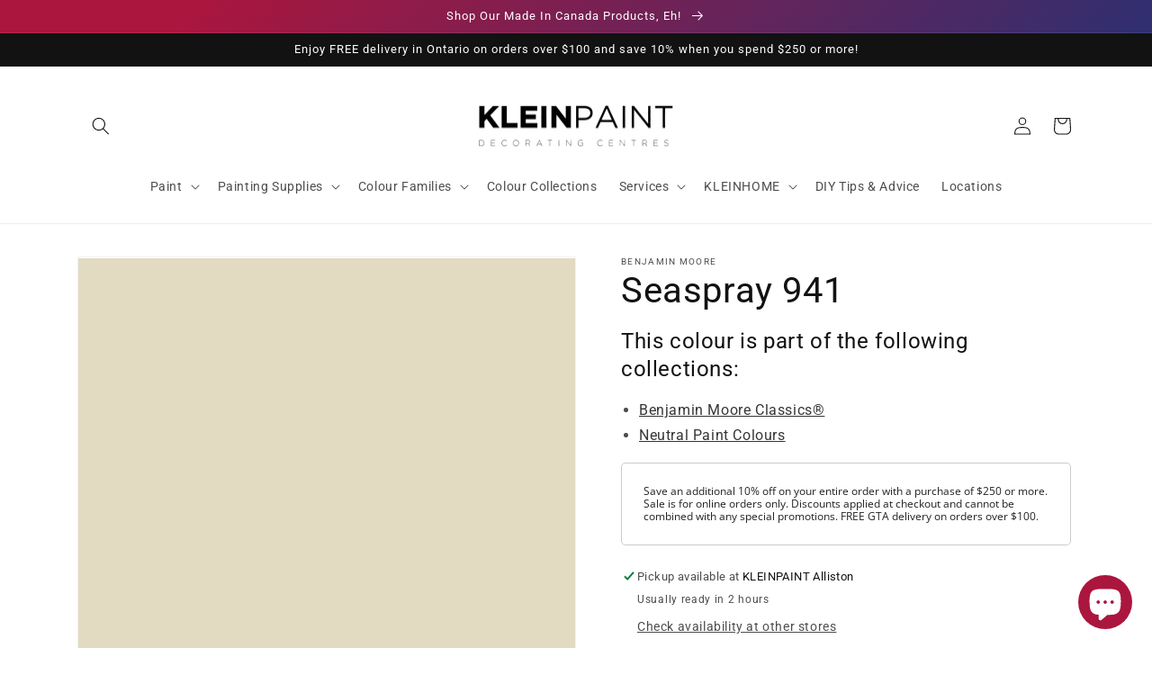

--- FILE ---
content_type: text/html; charset=utf-8
request_url: https://www.kleinpaint.ca/products/seaspray-941
body_size: 56954
content:
<!doctype html>
<html class="no-js" lang="en-CA">
  <head>
    <meta charset="utf-8">
    <meta http-equiv="X-UA-Compatible" content="IE=edge">
    <meta name="viewport" content="width=device-width,initial-scale=1">
    <meta name="theme-color" content="">
    <link rel="canonical" href="https://www.kleinpaint.ca/products/seaspray-941">
    <link rel="preconnect" href="https://cdn.shopify.com" crossorigin><link rel="icon" type="image/png" href="//www.kleinpaint.ca/cdn/shop/files/benjamin-moore-favicon.png?crop=center&height=32&v=1666630216&width=32"><link rel="preconnect" href="https://fonts.shopifycdn.com" crossorigin><title>
      Seaspray 941 - Paint Colour
 &ndash; KLEINPAINT Decorating Centres</title>

    
      <meta name="description" content="This colour is part of the Classic Colour Collection. Surround yourself with your colour favorites. These timeless, elegant, Classic Colours guarantee beautiful, usable colour all the time, every time. A collection of 1,680 inspired hues that consumers and professionals have enjoyed for years, the colours in this palet">
    

    

<meta property="og:site_name" content="KLEINPAINT Decorating Centres">
<meta property="og:url" content="https://www.kleinpaint.ca/products/seaspray-941">
<meta property="og:title" content="Seaspray 941 - Paint Colour">
<meta property="og:type" content="product">
<meta property="og:description" content="This colour is part of the Classic Colour Collection. Surround yourself with your colour favorites. These timeless, elegant, Classic Colours guarantee beautiful, usable colour all the time, every time. A collection of 1,680 inspired hues that consumers and professionals have enjoyed for years, the colours in this palet"><meta property="og:image" content="http://www.kleinpaint.ca/cdn/shop/products/E2DBC2.png?v=1666627907">
  <meta property="og:image:secure_url" content="https://www.kleinpaint.ca/cdn/shop/products/E2DBC2.png?v=1666627907">
  <meta property="og:image:width" content="1200">
  <meta property="og:image:height" content="1200"><meta property="og:price:amount" content="0.00">
  <meta property="og:price:currency" content="CAD"><meta name="twitter:card" content="summary_large_image">
<meta name="twitter:title" content="Seaspray 941 - Paint Colour">
<meta name="twitter:description" content="This colour is part of the Classic Colour Collection. Surround yourself with your colour favorites. These timeless, elegant, Classic Colours guarantee beautiful, usable colour all the time, every time. A collection of 1,680 inspired hues that consumers and professionals have enjoyed for years, the colours in this palet">


    <script src="//www.kleinpaint.ca/cdn/shop/t/2/assets/global.js?v=149496944046504657681666619314" defer="defer"></script>
    <script>window.performance && window.performance.mark && window.performance.mark('shopify.content_for_header.start');</script><meta name="facebook-domain-verification" content="4qwa9vd2lj660ezku6achf4w9yao8z">
<meta id="shopify-digital-wallet" name="shopify-digital-wallet" content="/66302247138/digital_wallets/dialog">
<meta name="shopify-checkout-api-token" content="c5c4f3182631cce0e8fd6e1104886a10">
<link rel="alternate" hreflang="x-default" href="https://www.kleinpaint.ca/products/seaspray-941">
<link rel="alternate" hreflang="en" href="https://www.kleinpaint.ca/products/seaspray-941">
<link rel="alternate" hreflang="fa" href="https://www.kleinpaint.ca/fa/products/seaspray-941">
<link rel="alternate" hreflang="zh-Hant" href="https://www.kleinpaint.ca/zh/products/seaspray-941">
<link rel="alternate" hreflang="fr" href="https://www.kleinpaint.ca/fr/products/seaspray-941">
<link rel="alternate" hreflang="zh-Hant-CA" href="https://www.kleinpaint.ca/zh/products/seaspray-941">
<link rel="alternate" type="application/json+oembed" href="https://www.kleinpaint.ca/products/seaspray-941.oembed">
<script async="async" src="/checkouts/internal/preloads.js?locale=en-CA"></script>
<link rel="preconnect" href="https://shop.app" crossorigin="anonymous">
<script async="async" src="https://shop.app/checkouts/internal/preloads.js?locale=en-CA&shop_id=66302247138" crossorigin="anonymous"></script>
<script id="apple-pay-shop-capabilities" type="application/json">{"shopId":66302247138,"countryCode":"CA","currencyCode":"CAD","merchantCapabilities":["supports3DS"],"merchantId":"gid:\/\/shopify\/Shop\/66302247138","merchantName":"KLEINPAINT Decorating Centres","requiredBillingContactFields":["postalAddress","email","phone"],"requiredShippingContactFields":["postalAddress","email","phone"],"shippingType":"shipping","supportedNetworks":["visa","masterCard","amex","interac","jcb"],"total":{"type":"pending","label":"KLEINPAINT Decorating Centres","amount":"1.00"},"shopifyPaymentsEnabled":true,"supportsSubscriptions":true}</script>
<script id="shopify-features" type="application/json">{"accessToken":"c5c4f3182631cce0e8fd6e1104886a10","betas":["rich-media-storefront-analytics"],"domain":"www.kleinpaint.ca","predictiveSearch":true,"shopId":66302247138,"locale":"en"}</script>
<script>var Shopify = Shopify || {};
Shopify.shop = "kleinpaint.myshopify.com";
Shopify.locale = "en-CA";
Shopify.currency = {"active":"CAD","rate":"1.0"};
Shopify.country = "CA";
Shopify.theme = {"name":"Dawn","id":136494153954,"schema_name":"Dawn","schema_version":"7.0.1","theme_store_id":null,"role":"main"};
Shopify.theme.handle = "null";
Shopify.theme.style = {"id":null,"handle":null};
Shopify.cdnHost = "www.kleinpaint.ca/cdn";
Shopify.routes = Shopify.routes || {};
Shopify.routes.root = "/";</script>
<script type="module">!function(o){(o.Shopify=o.Shopify||{}).modules=!0}(window);</script>
<script>!function(o){function n(){var o=[];function n(){o.push(Array.prototype.slice.apply(arguments))}return n.q=o,n}var t=o.Shopify=o.Shopify||{};t.loadFeatures=n(),t.autoloadFeatures=n()}(window);</script>
<script>
  window.ShopifyPay = window.ShopifyPay || {};
  window.ShopifyPay.apiHost = "shop.app\/pay";
  window.ShopifyPay.redirectState = null;
</script>
<script id="shop-js-analytics" type="application/json">{"pageType":"product"}</script>
<script defer="defer" async type="module" src="//www.kleinpaint.ca/cdn/shopifycloud/shop-js/modules/v2/client.init-shop-cart-sync_C5BV16lS.en.esm.js"></script>
<script defer="defer" async type="module" src="//www.kleinpaint.ca/cdn/shopifycloud/shop-js/modules/v2/chunk.common_CygWptCX.esm.js"></script>
<script type="module">
  await import("//www.kleinpaint.ca/cdn/shopifycloud/shop-js/modules/v2/client.init-shop-cart-sync_C5BV16lS.en.esm.js");
await import("//www.kleinpaint.ca/cdn/shopifycloud/shop-js/modules/v2/chunk.common_CygWptCX.esm.js");

  window.Shopify.SignInWithShop?.initShopCartSync?.({"fedCMEnabled":true,"windoidEnabled":true});

</script>
<script defer="defer" async type="module" src="//www.kleinpaint.ca/cdn/shopifycloud/shop-js/modules/v2/client.payment-terms_CZxnsJam.en.esm.js"></script>
<script defer="defer" async type="module" src="//www.kleinpaint.ca/cdn/shopifycloud/shop-js/modules/v2/chunk.common_CygWptCX.esm.js"></script>
<script defer="defer" async type="module" src="//www.kleinpaint.ca/cdn/shopifycloud/shop-js/modules/v2/chunk.modal_D71HUcav.esm.js"></script>
<script type="module">
  await import("//www.kleinpaint.ca/cdn/shopifycloud/shop-js/modules/v2/client.payment-terms_CZxnsJam.en.esm.js");
await import("//www.kleinpaint.ca/cdn/shopifycloud/shop-js/modules/v2/chunk.common_CygWptCX.esm.js");
await import("//www.kleinpaint.ca/cdn/shopifycloud/shop-js/modules/v2/chunk.modal_D71HUcav.esm.js");

  
</script>
<script>
  window.Shopify = window.Shopify || {};
  if (!window.Shopify.featureAssets) window.Shopify.featureAssets = {};
  window.Shopify.featureAssets['shop-js'] = {"shop-cart-sync":["modules/v2/client.shop-cart-sync_ZFArdW7E.en.esm.js","modules/v2/chunk.common_CygWptCX.esm.js"],"init-fed-cm":["modules/v2/client.init-fed-cm_CmiC4vf6.en.esm.js","modules/v2/chunk.common_CygWptCX.esm.js"],"shop-button":["modules/v2/client.shop-button_tlx5R9nI.en.esm.js","modules/v2/chunk.common_CygWptCX.esm.js"],"shop-cash-offers":["modules/v2/client.shop-cash-offers_DOA2yAJr.en.esm.js","modules/v2/chunk.common_CygWptCX.esm.js","modules/v2/chunk.modal_D71HUcav.esm.js"],"init-windoid":["modules/v2/client.init-windoid_sURxWdc1.en.esm.js","modules/v2/chunk.common_CygWptCX.esm.js"],"shop-toast-manager":["modules/v2/client.shop-toast-manager_ClPi3nE9.en.esm.js","modules/v2/chunk.common_CygWptCX.esm.js"],"init-shop-email-lookup-coordinator":["modules/v2/client.init-shop-email-lookup-coordinator_B8hsDcYM.en.esm.js","modules/v2/chunk.common_CygWptCX.esm.js"],"init-shop-cart-sync":["modules/v2/client.init-shop-cart-sync_C5BV16lS.en.esm.js","modules/v2/chunk.common_CygWptCX.esm.js"],"avatar":["modules/v2/client.avatar_BTnouDA3.en.esm.js"],"pay-button":["modules/v2/client.pay-button_FdsNuTd3.en.esm.js","modules/v2/chunk.common_CygWptCX.esm.js"],"init-customer-accounts":["modules/v2/client.init-customer-accounts_DxDtT_ad.en.esm.js","modules/v2/client.shop-login-button_C5VAVYt1.en.esm.js","modules/v2/chunk.common_CygWptCX.esm.js","modules/v2/chunk.modal_D71HUcav.esm.js"],"init-shop-for-new-customer-accounts":["modules/v2/client.init-shop-for-new-customer-accounts_ChsxoAhi.en.esm.js","modules/v2/client.shop-login-button_C5VAVYt1.en.esm.js","modules/v2/chunk.common_CygWptCX.esm.js","modules/v2/chunk.modal_D71HUcav.esm.js"],"shop-login-button":["modules/v2/client.shop-login-button_C5VAVYt1.en.esm.js","modules/v2/chunk.common_CygWptCX.esm.js","modules/v2/chunk.modal_D71HUcav.esm.js"],"init-customer-accounts-sign-up":["modules/v2/client.init-customer-accounts-sign-up_CPSyQ0Tj.en.esm.js","modules/v2/client.shop-login-button_C5VAVYt1.en.esm.js","modules/v2/chunk.common_CygWptCX.esm.js","modules/v2/chunk.modal_D71HUcav.esm.js"],"shop-follow-button":["modules/v2/client.shop-follow-button_Cva4Ekp9.en.esm.js","modules/v2/chunk.common_CygWptCX.esm.js","modules/v2/chunk.modal_D71HUcav.esm.js"],"checkout-modal":["modules/v2/client.checkout-modal_BPM8l0SH.en.esm.js","modules/v2/chunk.common_CygWptCX.esm.js","modules/v2/chunk.modal_D71HUcav.esm.js"],"lead-capture":["modules/v2/client.lead-capture_Bi8yE_yS.en.esm.js","modules/v2/chunk.common_CygWptCX.esm.js","modules/v2/chunk.modal_D71HUcav.esm.js"],"shop-login":["modules/v2/client.shop-login_D6lNrXab.en.esm.js","modules/v2/chunk.common_CygWptCX.esm.js","modules/v2/chunk.modal_D71HUcav.esm.js"],"payment-terms":["modules/v2/client.payment-terms_CZxnsJam.en.esm.js","modules/v2/chunk.common_CygWptCX.esm.js","modules/v2/chunk.modal_D71HUcav.esm.js"]};
</script>
<script id="__st">var __st={"a":66302247138,"offset":-18000,"reqid":"abf7f76b-5bc9-4c15-9449-eb293ab89705-1768725048","pageurl":"www.kleinpaint.ca\/products\/seaspray-941","u":"6fd54696c8fe","p":"product","rtyp":"product","rid":7928997576930};</script>
<script>window.ShopifyPaypalV4VisibilityTracking = true;</script>
<script id="captcha-bootstrap">!function(){'use strict';const t='contact',e='account',n='new_comment',o=[[t,t],['blogs',n],['comments',n],[t,'customer']],c=[[e,'customer_login'],[e,'guest_login'],[e,'recover_customer_password'],[e,'create_customer']],r=t=>t.map((([t,e])=>`form[action*='/${t}']:not([data-nocaptcha='true']) input[name='form_type'][value='${e}']`)).join(','),a=t=>()=>t?[...document.querySelectorAll(t)].map((t=>t.form)):[];function s(){const t=[...o],e=r(t);return a(e)}const i='password',u='form_key',d=['recaptcha-v3-token','g-recaptcha-response','h-captcha-response',i],f=()=>{try{return window.sessionStorage}catch{return}},m='__shopify_v',_=t=>t.elements[u];function p(t,e,n=!1){try{const o=window.sessionStorage,c=JSON.parse(o.getItem(e)),{data:r}=function(t){const{data:e,action:n}=t;return t[m]||n?{data:e,action:n}:{data:t,action:n}}(c);for(const[e,n]of Object.entries(r))t.elements[e]&&(t.elements[e].value=n);n&&o.removeItem(e)}catch(o){console.error('form repopulation failed',{error:o})}}const l='form_type',E='cptcha';function T(t){t.dataset[E]=!0}const w=window,h=w.document,L='Shopify',v='ce_forms',y='captcha';let A=!1;((t,e)=>{const n=(g='f06e6c50-85a8-45c8-87d0-21a2b65856fe',I='https://cdn.shopify.com/shopifycloud/storefront-forms-hcaptcha/ce_storefront_forms_captcha_hcaptcha.v1.5.2.iife.js',D={infoText:'Protected by hCaptcha',privacyText:'Privacy',termsText:'Terms'},(t,e,n)=>{const o=w[L][v],c=o.bindForm;if(c)return c(t,g,e,D).then(n);var r;o.q.push([[t,g,e,D],n]),r=I,A||(h.body.append(Object.assign(h.createElement('script'),{id:'captcha-provider',async:!0,src:r})),A=!0)});var g,I,D;w[L]=w[L]||{},w[L][v]=w[L][v]||{},w[L][v].q=[],w[L][y]=w[L][y]||{},w[L][y].protect=function(t,e){n(t,void 0,e),T(t)},Object.freeze(w[L][y]),function(t,e,n,w,h,L){const[v,y,A,g]=function(t,e,n){const i=e?o:[],u=t?c:[],d=[...i,...u],f=r(d),m=r(i),_=r(d.filter((([t,e])=>n.includes(e))));return[a(f),a(m),a(_),s()]}(w,h,L),I=t=>{const e=t.target;return e instanceof HTMLFormElement?e:e&&e.form},D=t=>v().includes(t);t.addEventListener('submit',(t=>{const e=I(t);if(!e)return;const n=D(e)&&!e.dataset.hcaptchaBound&&!e.dataset.recaptchaBound,o=_(e),c=g().includes(e)&&(!o||!o.value);(n||c)&&t.preventDefault(),c&&!n&&(function(t){try{if(!f())return;!function(t){const e=f();if(!e)return;const n=_(t);if(!n)return;const o=n.value;o&&e.removeItem(o)}(t);const e=Array.from(Array(32),(()=>Math.random().toString(36)[2])).join('');!function(t,e){_(t)||t.append(Object.assign(document.createElement('input'),{type:'hidden',name:u})),t.elements[u].value=e}(t,e),function(t,e){const n=f();if(!n)return;const o=[...t.querySelectorAll(`input[type='${i}']`)].map((({name:t})=>t)),c=[...d,...o],r={};for(const[a,s]of new FormData(t).entries())c.includes(a)||(r[a]=s);n.setItem(e,JSON.stringify({[m]:1,action:t.action,data:r}))}(t,e)}catch(e){console.error('failed to persist form',e)}}(e),e.submit())}));const S=(t,e)=>{t&&!t.dataset[E]&&(n(t,e.some((e=>e===t))),T(t))};for(const o of['focusin','change'])t.addEventListener(o,(t=>{const e=I(t);D(e)&&S(e,y())}));const B=e.get('form_key'),M=e.get(l),P=B&&M;t.addEventListener('DOMContentLoaded',(()=>{const t=y();if(P)for(const e of t)e.elements[l].value===M&&p(e,B);[...new Set([...A(),...v().filter((t=>'true'===t.dataset.shopifyCaptcha))])].forEach((e=>S(e,t)))}))}(h,new URLSearchParams(w.location.search),n,t,e,['guest_login'])})(!0,!0)}();</script>
<script integrity="sha256-4kQ18oKyAcykRKYeNunJcIwy7WH5gtpwJnB7kiuLZ1E=" data-source-attribution="shopify.loadfeatures" defer="defer" src="//www.kleinpaint.ca/cdn/shopifycloud/storefront/assets/storefront/load_feature-a0a9edcb.js" crossorigin="anonymous"></script>
<script crossorigin="anonymous" defer="defer" src="//www.kleinpaint.ca/cdn/shopifycloud/storefront/assets/shopify_pay/storefront-65b4c6d7.js?v=20250812"></script>
<script data-source-attribution="shopify.dynamic_checkout.dynamic.init">var Shopify=Shopify||{};Shopify.PaymentButton=Shopify.PaymentButton||{isStorefrontPortableWallets:!0,init:function(){window.Shopify.PaymentButton.init=function(){};var t=document.createElement("script");t.src="https://www.kleinpaint.ca/cdn/shopifycloud/portable-wallets/latest/portable-wallets.en.js",t.type="module",document.head.appendChild(t)}};
</script>
<script data-source-attribution="shopify.dynamic_checkout.buyer_consent">
  function portableWalletsHideBuyerConsent(e){var t=document.getElementById("shopify-buyer-consent"),n=document.getElementById("shopify-subscription-policy-button");t&&n&&(t.classList.add("hidden"),t.setAttribute("aria-hidden","true"),n.removeEventListener("click",e))}function portableWalletsShowBuyerConsent(e){var t=document.getElementById("shopify-buyer-consent"),n=document.getElementById("shopify-subscription-policy-button");t&&n&&(t.classList.remove("hidden"),t.removeAttribute("aria-hidden"),n.addEventListener("click",e))}window.Shopify?.PaymentButton&&(window.Shopify.PaymentButton.hideBuyerConsent=portableWalletsHideBuyerConsent,window.Shopify.PaymentButton.showBuyerConsent=portableWalletsShowBuyerConsent);
</script>
<script>
  function portableWalletsCleanup(e){e&&e.src&&console.error("Failed to load portable wallets script "+e.src);var t=document.querySelectorAll("shopify-accelerated-checkout .shopify-payment-button__skeleton, shopify-accelerated-checkout-cart .wallet-cart-button__skeleton"),e=document.getElementById("shopify-buyer-consent");for(let e=0;e<t.length;e++)t[e].remove();e&&e.remove()}function portableWalletsNotLoadedAsModule(e){e instanceof ErrorEvent&&"string"==typeof e.message&&e.message.includes("import.meta")&&"string"==typeof e.filename&&e.filename.includes("portable-wallets")&&(window.removeEventListener("error",portableWalletsNotLoadedAsModule),window.Shopify.PaymentButton.failedToLoad=e,"loading"===document.readyState?document.addEventListener("DOMContentLoaded",window.Shopify.PaymentButton.init):window.Shopify.PaymentButton.init())}window.addEventListener("error",portableWalletsNotLoadedAsModule);
</script>

<script type="module" src="https://www.kleinpaint.ca/cdn/shopifycloud/portable-wallets/latest/portable-wallets.en.js" onError="portableWalletsCleanup(this)" crossorigin="anonymous"></script>
<script nomodule>
  document.addEventListener("DOMContentLoaded", portableWalletsCleanup);
</script>

<link id="shopify-accelerated-checkout-styles" rel="stylesheet" media="screen" href="https://www.kleinpaint.ca/cdn/shopifycloud/portable-wallets/latest/accelerated-checkout-backwards-compat.css" crossorigin="anonymous">
<style id="shopify-accelerated-checkout-cart">
        #shopify-buyer-consent {
  margin-top: 1em;
  display: inline-block;
  width: 100%;
}

#shopify-buyer-consent.hidden {
  display: none;
}

#shopify-subscription-policy-button {
  background: none;
  border: none;
  padding: 0;
  text-decoration: underline;
  font-size: inherit;
  cursor: pointer;
}

#shopify-subscription-policy-button::before {
  box-shadow: none;
}

      </style>
<script id="sections-script" data-sections="header,footer" defer="defer" src="//www.kleinpaint.ca/cdn/shop/t/2/compiled_assets/scripts.js?v=1116"></script>
<script>window.performance && window.performance.mark && window.performance.mark('shopify.content_for_header.end');</script>


    <style data-shopify>
      @font-face {
  font-family: Roboto;
  font-weight: 400;
  font-style: normal;
  font-display: swap;
  src: url("//www.kleinpaint.ca/cdn/fonts/roboto/roboto_n4.2019d890f07b1852f56ce63ba45b2db45d852cba.woff2") format("woff2"),
       url("//www.kleinpaint.ca/cdn/fonts/roboto/roboto_n4.238690e0007583582327135619c5f7971652fa9d.woff") format("woff");
}

      @font-face {
  font-family: Roboto;
  font-weight: 700;
  font-style: normal;
  font-display: swap;
  src: url("//www.kleinpaint.ca/cdn/fonts/roboto/roboto_n7.f38007a10afbbde8976c4056bfe890710d51dec2.woff2") format("woff2"),
       url("//www.kleinpaint.ca/cdn/fonts/roboto/roboto_n7.94bfdd3e80c7be00e128703d245c207769d763f9.woff") format("woff");
}

      @font-face {
  font-family: Roboto;
  font-weight: 400;
  font-style: italic;
  font-display: swap;
  src: url("//www.kleinpaint.ca/cdn/fonts/roboto/roboto_i4.57ce898ccda22ee84f49e6b57ae302250655e2d4.woff2") format("woff2"),
       url("//www.kleinpaint.ca/cdn/fonts/roboto/roboto_i4.b21f3bd061cbcb83b824ae8c7671a82587b264bf.woff") format("woff");
}

      @font-face {
  font-family: Roboto;
  font-weight: 700;
  font-style: italic;
  font-display: swap;
  src: url("//www.kleinpaint.ca/cdn/fonts/roboto/roboto_i7.7ccaf9410746f2c53340607c42c43f90a9005937.woff2") format("woff2"),
       url("//www.kleinpaint.ca/cdn/fonts/roboto/roboto_i7.49ec21cdd7148292bffea74c62c0df6e93551516.woff") format("woff");
}

      @font-face {
  font-family: Roboto;
  font-weight: 400;
  font-style: normal;
  font-display: swap;
  src: url("//www.kleinpaint.ca/cdn/fonts/roboto/roboto_n4.2019d890f07b1852f56ce63ba45b2db45d852cba.woff2") format("woff2"),
       url("//www.kleinpaint.ca/cdn/fonts/roboto/roboto_n4.238690e0007583582327135619c5f7971652fa9d.woff") format("woff");
}


      :root {
        --font-body-family: Roboto, sans-serif;
        --font-body-style: normal;
        --font-body-weight: 400;
        --font-body-weight-bold: 700;

        --font-heading-family: Roboto, sans-serif;
        --font-heading-style: normal;
        --font-heading-weight: 400;

        --font-body-scale: 1.0;
        --font-heading-scale: 1.0;

        --color-base-text: 18, 18, 18;
        --color-shadow: 18, 18, 18;
        --color-base-background-1: 255, 255, 255;
        --color-base-background-2: 255, 255, 255;
        --color-base-solid-button-labels: 255, 255, 255;
        --color-base-outline-button-labels: 18, 18, 18;
        --color-base-accent-1: 18, 18, 18;
        --color-base-accent-2: 171, 22, 62;
        --payment-terms-background-color: #ffffff;

        --gradient-base-background-1: #ffffff;
        --gradient-base-background-2: #ffffff;
        --gradient-base-accent-1: #121212;
        --gradient-base-accent-2: linear-gradient(136deg, rgba(171, 22, 62, 1) 11%, rgba(3, 56, 130, 1) 84%);

        --media-padding: px;
        --media-border-opacity: 0.05;
        --media-border-width: 1px;
        --media-radius: 0px;
        --media-shadow-opacity: 0.0;
        --media-shadow-horizontal-offset: 0px;
        --media-shadow-vertical-offset: 4px;
        --media-shadow-blur-radius: 5px;
        --media-shadow-visible: 0;

        --page-width: 120rem;
        --page-width-margin: 0rem;

        --product-card-image-padding: 0.0rem;
        --product-card-corner-radius: 0.0rem;
        --product-card-text-alignment: left;
        --product-card-border-width: 0.0rem;
        --product-card-border-opacity: 0.1;
        --product-card-shadow-opacity: 0.0;
        --product-card-shadow-visible: 0;
        --product-card-shadow-horizontal-offset: 0.0rem;
        --product-card-shadow-vertical-offset: 0.4rem;
        --product-card-shadow-blur-radius: 0.5rem;

        --collection-card-image-padding: 0.0rem;
        --collection-card-corner-radius: 0.0rem;
        --collection-card-text-alignment: left;
        --collection-card-border-width: 0.0rem;
        --collection-card-border-opacity: 0.0;
        --collection-card-shadow-opacity: 0.1;
        --collection-card-shadow-visible: 1;
        --collection-card-shadow-horizontal-offset: 0.0rem;
        --collection-card-shadow-vertical-offset: 0.0rem;
        --collection-card-shadow-blur-radius: 0.0rem;

        --blog-card-image-padding: 0.0rem;
        --blog-card-corner-radius: 0.0rem;
        --blog-card-text-alignment: left;
        --blog-card-border-width: 0.0rem;
        --blog-card-border-opacity: 0.0;
        --blog-card-shadow-opacity: 0.1;
        --blog-card-shadow-visible: 1;
        --blog-card-shadow-horizontal-offset: 0.0rem;
        --blog-card-shadow-vertical-offset: 0.0rem;
        --blog-card-shadow-blur-radius: 0.0rem;

        --badge-corner-radius: 4.0rem;

        --popup-border-width: 1px;
        --popup-border-opacity: 0.1;
        --popup-corner-radius: 0px;
        --popup-shadow-opacity: 0.0;
        --popup-shadow-horizontal-offset: 0px;
        --popup-shadow-vertical-offset: 4px;
        --popup-shadow-blur-radius: 5px;

        --drawer-border-width: 1px;
        --drawer-border-opacity: 0.1;
        --drawer-shadow-opacity: 0.0;
        --drawer-shadow-horizontal-offset: 0px;
        --drawer-shadow-vertical-offset: 4px;
        --drawer-shadow-blur-radius: 5px;

        --spacing-sections-desktop: 0px;
        --spacing-sections-mobile: 0px;

        --grid-desktop-vertical-spacing: 8px;
        --grid-desktop-horizontal-spacing: 8px;
        --grid-mobile-vertical-spacing: 4px;
        --grid-mobile-horizontal-spacing: 4px;

        --text-boxes-border-opacity: 0.1;
        --text-boxes-border-width: 0px;
        --text-boxes-radius: 0px;
        --text-boxes-shadow-opacity: 0.0;
        --text-boxes-shadow-visible: 0;
        --text-boxes-shadow-horizontal-offset: 0px;
        --text-boxes-shadow-vertical-offset: 4px;
        --text-boxes-shadow-blur-radius: 5px;

        --buttons-radius: 0px;
        --buttons-radius-outset: 0px;
        --buttons-border-width: 1px;
        --buttons-border-opacity: 1.0;
        --buttons-shadow-opacity: 0.0;
        --buttons-shadow-visible: 0;
        --buttons-shadow-horizontal-offset: 0px;
        --buttons-shadow-vertical-offset: 4px;
        --buttons-shadow-blur-radius: 5px;
        --buttons-border-offset: 0px;

        --inputs-radius: 0px;
        --inputs-border-width: 1px;
        --inputs-border-opacity: 0.55;
        --inputs-shadow-opacity: 0.0;
        --inputs-shadow-horizontal-offset: 0px;
        --inputs-margin-offset: 0px;
        --inputs-shadow-vertical-offset: 4px;
        --inputs-shadow-blur-radius: 5px;
        --inputs-radius-outset: 0px;

        --variant-pills-radius: 40px;
        --variant-pills-border-width: 1px;
        --variant-pills-border-opacity: 0.55;
        --variant-pills-shadow-opacity: 0.0;
        --variant-pills-shadow-horizontal-offset: 0px;
        --variant-pills-shadow-vertical-offset: 4px;
        --variant-pills-shadow-blur-radius: 5px;
      }

      *,
      *::before,
      *::after {
        box-sizing: inherit;
      }

      html {
        box-sizing: border-box;
        font-size: calc(var(--font-body-scale) * 62.5%);
        height: 100%;
      }

      body {
        display: grid;
        grid-template-rows: auto auto 1fr auto;
        grid-template-columns: 100%;
        min-height: 100%;
        margin: 0;
        font-size: 1.5rem;
        letter-spacing: 0.06rem;
        line-height: calc(1 + 0.8 / var(--font-body-scale));
        font-family: var(--font-body-family);
        font-style: var(--font-body-style);
        font-weight: var(--font-body-weight);
      }

      @media screen and (min-width: 750px) {
        body {
          font-size: 1.6rem;
        }
      }
    </style>

    <link href="//www.kleinpaint.ca/cdn/shop/t/2/assets/base.css?v=67523366883628170501767895737" rel="stylesheet" type="text/css" media="all" />
<link rel="preload" as="font" href="//www.kleinpaint.ca/cdn/fonts/roboto/roboto_n4.2019d890f07b1852f56ce63ba45b2db45d852cba.woff2" type="font/woff2" crossorigin><link rel="preload" as="font" href="//www.kleinpaint.ca/cdn/fonts/roboto/roboto_n4.2019d890f07b1852f56ce63ba45b2db45d852cba.woff2" type="font/woff2" crossorigin><link rel="stylesheet" href="//www.kleinpaint.ca/cdn/shop/t/2/assets/component-predictive-search.css?v=83512081251802922551666619313" media="print" onload="this.media='all'"><script>document.documentElement.className = document.documentElement.className.replace('no-js', 'js');
    if (Shopify.designMode) {
      document.documentElement.classList.add('shopify-design-mode');
    }
    </script>
  <!-- BEGIN app block: shopify://apps/vo-product-options/blocks/embed-block/430cbd7b-bd20-4c16-ba41-db6f4c645164 --><script>var bcpo_product={"id":7928997576930,"title":"Seaspray 941","handle":"seaspray-941","description":"\u003cp\u003eThis colour is part of the Classic Colour Collection. Surround yourself with your colour favorites. These timeless, elegant, Classic Colours guarantee beautiful, usable colour all the time, every time. A collection of 1,680 inspired hues that consumers and professionals have enjoyed for years, the colours in this palette are as timeless as they are forward.\u003c\/p\u003e","published_at":"2022-10-24T12:11:45-04:00","created_at":"2022-10-24T12:11:47-04:00","vendor":"Benjamin Moore","type":"Colour","tags":["Benjamin Moore Classics®","Neutral"],"price":0,"price_min":0,"price_max":0,"available":true,"price_varies":false,"compare_at_price":null,"compare_at_price_min":0,"compare_at_price_max":0,"compare_at_price_varies":false,"variants":[{"id":43554814951650,"title":"Default Title","option1":"Default Title","option2":null,"option3":null,"sku":null,"requires_shipping":true,"taxable":true,"featured_image":null,"available":true,"name":"Seaspray 941","public_title":null,"options":["Default Title"],"price":0,"weight":0,"compare_at_price":null,"inventory_management":null,"barcode":null,"requires_selling_plan":false,"selling_plan_allocations":[]}],"images":["\/\/www.kleinpaint.ca\/cdn\/shop\/products\/E2DBC2.png?v=1666627907"],"featured_image":"\/\/www.kleinpaint.ca\/cdn\/shop\/products\/E2DBC2.png?v=1666627907","options":["Title"],"media":[{"alt":null,"id":31030405628130,"position":1,"preview_image":{"aspect_ratio":1.0,"height":1200,"width":1200,"src":"\/\/www.kleinpaint.ca\/cdn\/shop\/products\/E2DBC2.png?v=1666627907"},"aspect_ratio":1.0,"height":1200,"media_type":"image","src":"\/\/www.kleinpaint.ca\/cdn\/shop\/products\/E2DBC2.png?v=1666627907","width":1200}],"requires_selling_plan":false,"selling_plan_groups":[],"content":"\u003cp\u003eThis colour is part of the Classic Colour Collection. Surround yourself with your colour favorites. These timeless, elegant, Classic Colours guarantee beautiful, usable colour all the time, every time. A collection of 1,680 inspired hues that consumers and professionals have enjoyed for years, the colours in this palette are as timeless as they are forward.\u003c\/p\u003e"}; bcpo_product.options_with_values = [{"name":"Title","position":1,"values":["Default Title"]}];  var bcpo_settings=bcpo_settings || {"_3lj2l":1};var inventory_quantity = [];inventory_quantity.push(0);if(bcpo_product) { for (var i = 0; i < bcpo_product.variants.length; i += 1) { bcpo_product.variants[i].inventory_quantity = inventory_quantity[i]; }}window.bcpo = window.bcpo || {}; bcpo.cart = {"note":null,"attributes":{},"original_total_price":0,"total_price":0,"total_discount":0,"total_weight":0.0,"item_count":0,"items":[],"requires_shipping":false,"currency":"CAD","items_subtotal_price":0,"cart_level_discount_applications":[],"checkout_charge_amount":0}; bcpo.ogFormData = FormData; bcpo.money_with_currency_format = "${{amount}} CAD";bcpo.money_format = "${{amount}}"; if (bcpo_settings) { bcpo_settings.shop_currency = "CAD";} else { var bcpo_settings = {shop_currency: "CAD" }; }</script>


<!-- END app block --><!-- BEGIN app block: shopify://apps/powerful-form-builder/blocks/app-embed/e4bcb1eb-35b2-42e6-bc37-bfe0e1542c9d --><script type="text/javascript" hs-ignore data-cookieconsent="ignore">
  var Globo = Globo || {};
  var globoFormbuilderRecaptchaInit = function(){};
  var globoFormbuilderHcaptchaInit = function(){};
  window.Globo.FormBuilder = window.Globo.FormBuilder || {};
  window.Globo.FormBuilder.shop = {"configuration":{"money_format":"${{amount}}"},"pricing":{"features":{"bulkOrderForm":false,"cartForm":false,"fileUpload":2,"removeCopyright":false,"restrictedEmailDomains":false,"metrics":false}},"settings":{"copyright":"Powered by <a href=\"https://globosoftware.net\" target=\"_blank\">Globo</a> <a href=\"https://apps.shopify.com/form-builder-contact-form\" target=\"_blank\">Form</a>","hideWaterMark":false,"reCaptcha":{"recaptchaType":"v2","siteKey":false,"languageCode":"en"},"hCaptcha":{"siteKey":false},"scrollTop":false,"customCssCode":"","customCssEnabled":false,"additionalColumns":[]},"encryption_form_id":1,"url":"https://app.powerfulform.com/","CDN_URL":"https://dxo9oalx9qc1s.cloudfront.net","app_id":"1783207"};

  if(window.Globo.FormBuilder.shop.settings.customCssEnabled && window.Globo.FormBuilder.shop.settings.customCssCode){
    const customStyle = document.createElement('style');
    customStyle.type = 'text/css';
    customStyle.innerHTML = window.Globo.FormBuilder.shop.settings.customCssCode;
    document.head.appendChild(customStyle);
  }

  window.Globo.FormBuilder.forms = [];
    
      
      
      
      window.Globo.FormBuilder.forms[9069] = {"9069":{"header":{"active":true,"title":"Need help with your next project?","description":"\u003ch3\u003eWe can recommend a dedicated professional for your job. Fill out the form or call any of our locations for assistance.\u003c\/h3\u003e"},"elements":[{"id":"checkbox","type":"checkbox","label":"I need to hire a professional to help with:","options":"Interior Painting\nExterior Painting\nInterior Staining\nExterior Staining\nKitchen Cabinets\nWallpaper\nOther","defaultOptions":"","description":"","hideLabel":false,"keepPositionLabel":false,"required":true,"ifHideLabel":false,"inlineOption":100,"columnWidth":100},{"id":"text","type":"text","label":"Name","placeholder":"","description":"","limitCharacters":false,"characters":100,"hideLabel":false,"keepPositionLabel":false,"required":true,"ifHideLabel":false,"inputIcon":"","columnWidth":50,"conditionalField":false,"onlyShowIf":false,"checkbox":false},{"id":"email","type":"email","label":"Email","placeholder":"","description":"","limitCharacters":false,"characters":100,"hideLabel":false,"keepPositionLabel":false,"required":true,"ifHideLabel":false,"inputIcon":"","columnWidth":50,"conditionalField":false,"onlyShowIf":false,"checkbox":false},{"id":"textarea","type":"textarea","label":"Project description","placeholder":"","description":"","limitCharacters":false,"characters":100,"hideLabel":false,"keepPositionLabel":false,"required":true,"ifHideLabel":false,"columnWidth":100,"conditionalField":false,"onlyShowIf":false,"checkbox":false},{"id":"phone","type":"phone","label":"Phone number","placeholder":"","description":"","validatePhone":false,"onlyShowFlag":false,"defaultCountryCode":"us","limitCharacters":true,"characters":"11","hideLabel":false,"keepPositionLabel":false,"required":false,"ifHideLabel":false,"inputIcon":"","columnWidth":50,"conditionalField":false,"onlyShowIf":false,"checkbox":false},{"id":"text-2","type":"text","label":"Location","placeholder":"","description":"","limitCharacters":false,"characters":100,"hideLabel":false,"keepPositionLabel":false,"required":true,"ifHideLabel":false,"inputIcon":"","columnWidth":50,"conditionalField":false,"onlyShowIf":false,"checkbox":false},{"id":"select","type":"select","label":"Preferred method of communication","placeholder":"Please select","options":"Call\nEmail\nText","defaultOption":"","description":"","hideLabel":false,"keepPositionLabel":false,"required":true,"ifHideLabel":false,"inputIcon":"","columnWidth":100,"conditionalField":false,"onlyShowIf":false,"checkbox":false}],"add-elements":null,"footer":{"description":"","previousText":"Previous","nextText":"Next","submitText":"Submit","resetButton":true,"resetButtonText":"Reset","submitFullWidth":false,"submitAlignment":"left"},"mail":{"admin":null,"customer":{"enable":true,"emailType":"elementEmail","selectEmail":"onlyEmail","emailId":"email","emailConditional":false,"note":"You can use variables which will help you create a dynamic content","subject":"Find a Painter Submission","content":"\u003ctable class=\"header row\" style=\"width: 100%; border-spacing: 0; border-collapse: collapse; margin: 40px 0 20px;\"\u003e\n\u003ctbody\u003e\n\u003ctr\u003e\n\u003ctd class=\"header__cell\" style=\"font-family: -apple-system, BlinkMacSystemFont, Roboto, Oxygen, Ubuntu, Cantarell, Fira Sans, Droid Sans, Helvetica Neue, sans-serif;\"\u003e\u003ccenter\u003e\n\u003ctable class=\"container\" style=\"width: 559px; text-align: left; border-spacing: 0px; border-collapse: collapse; margin: 0px auto;\"\u003e\n\u003ctbody\u003e\n\u003ctr\u003e\n\u003ctd style=\"font-family: -apple-system, BlinkMacSystemFont, Roboto, Oxygen, Ubuntu, Cantarell, 'Fira Sans', 'Droid Sans', 'Helvetica Neue', sans-serif; width: 544.219px;\"\u003e\n\u003ctable class=\"row\" style=\"width: 100%; border-spacing: 0; border-collapse: collapse;\"\u003e\n\u003ctbody\u003e\n\u003ctr\u003e\n\u003ctd class=\"shop-name__cell\" style=\"font-family: -apple-system, BlinkMacSystemFont, Roboto, Oxygen, Ubuntu, Cantarell, Fira Sans, Droid Sans, Helvetica Neue, sans-serif;\"\u003e\n\u003ch1 class=\"shop-name__text\" style=\"font-weight: normal; font-size: 30px; color: #333; margin: 0;\"\u003eHi,\u003c\/h1\u003e\n\u003c\/td\u003e\n\u003ctd class=\"order-number__cell\" style=\"font-family: -apple-system, BlinkMacSystemFont, Roboto, Oxygen, Ubuntu, Cantarell, Fira Sans, Droid Sans, Helvetica Neue, sans-serif; font-size: 14px; color: #999;\" align=\"right\"\u003e\u0026nbsp;\u003c\/td\u003e\n\u003c\/tr\u003e\n\u003c\/tbody\u003e\n\u003c\/table\u003e\n\u003c\/td\u003e\n\u003c\/tr\u003e\n\u003c\/tbody\u003e\n\u003c\/table\u003e\n\u003c\/center\u003e\u003c\/td\u003e\n\u003c\/tr\u003e\n\u003c\/tbody\u003e\n\u003c\/table\u003e\n\u003ctable class=\"row content\" style=\"width: 100%; border-spacing: 0; border-collapse: collapse;\"\u003e\n\u003ctbody\u003e\n\u003ctr\u003e\n\u003ctd class=\"content__cell\" style=\"font-family: -apple-system, BlinkMacSystemFont, Roboto, Oxygen, Ubuntu, Cantarell, Fira Sans, Droid Sans, Helvetica Neue, sans-serif; padding-bottom: 40px;\"\u003e\u003ccenter\u003e\n\u003ctable class=\"container\" style=\"width: 560px; text-align: left; border-spacing: 0; border-collapse: collapse; margin: 0 auto;\"\u003e\n\u003ctbody\u003e\n\u003ctr\u003e\n\u003ctd style=\"font-family: -apple-system, BlinkMacSystemFont, Roboto, Oxygen, Ubuntu, Cantarell, Fira Sans, Droid Sans, Helvetica Neue, sans-serif;\"\u003e\n\u003ch2 class=\"quote-heading\" style=\"font-weight: normal; font-size: 24px; margin: 0 0 10px;\"\u003eThanks for your submission - we'll help find someone to help you with you're next project.\u003c\/h2\u003e\n\u003cp class=\"quote-heading-message\"\u003eWe will get back to you shortly.\u003c\/p\u003e\n\u003cp class=\"quote-heading-message\"\u003e\u0026nbsp;\u003c\/p\u003e\n\u003c\/td\u003e\n\u003c\/tr\u003e\n\u003c\/tbody\u003e\n\u003c\/table\u003e\n\u003ctable class=\"row section\" style=\"width: 100%; border-spacing: 0; border-collapse: collapse; border-top-width: 1px; border-top-color: #e5e5e5; border-top-style: solid;\"\u003e\n\u003ctbody\u003e\n\u003ctr\u003e\n\u003ctd class=\"section__cell\" style=\"font-family: -apple-system, BlinkMacSystemFont, Roboto, Oxygen, Ubuntu, Cantarell, Fira Sans, Droid Sans, Helvetica Neue, sans-serif; padding: 40px 0;\"\u003e\u003ccenter\u003e\n\u003ctable class=\"container\" style=\"width: 560px; text-align: left; border-spacing: 0; border-collapse: collapse; margin: 0 auto;\"\u003e\n\u003ctbody\u003e\n\u003ctr\u003e\n\u003ctd style=\"font-family: -apple-system, BlinkMacSystemFont, Roboto, Oxygen, Ubuntu, Cantarell, Fira Sans, Droid Sans, Helvetica Neue, sans-serif;\"\u003e\n\u003ch3 class=\"more-information\"\u003eMore information\u003c\/h3\u003e\n\u003cp\u003e{{data}}\u003c\/p\u003e\n\u003c\/td\u003e\n\u003c\/tr\u003e\n\u003c\/tbody\u003e\n\u003c\/table\u003e\n\u003c\/center\u003e\u003c\/td\u003e\n\u003c\/tr\u003e\n\u003c\/tbody\u003e\n\u003c\/table\u003e\n\u003ctable class=\"row footer\" style=\"width: 100%; border-spacing: 0; border-collapse: collapse; border-top-width: 1px; border-top-color: #e5e5e5; border-top-style: solid;\"\u003e\n\u003ctbody\u003e\n\u003ctr\u003e\n\u003ctd class=\"footer__cell\" style=\"font-family: -apple-system, BlinkMacSystemFont, Roboto, Oxygen, Ubuntu, Cantarell, Fira Sans, Droid Sans, Helvetica Neue, sans-serif; padding: 35px 0;\"\u003e\u003ccenter\u003e\n\u003ctable class=\"container\" style=\"width: 560px; text-align: left; border-spacing: 0; border-collapse: collapse; margin: 0 auto;\"\u003e\n\u003ctbody\u003e\n\u003ctr\u003e\n\u003ctd style=\"font-family: -apple-system, BlinkMacSystemFont, Roboto, Oxygen, Ubuntu, Cantarell, Fira Sans, Droid Sans, Helvetica Neue, sans-serif;\"\u003e\n\u003cp class=\"contact\" style=\"text-align: center;\"\u003eIf you have any questions, reply to this email or contact us at \u003ca href=\"mailto:sales@kleinpaint.ca\"\u003esales@kleinpaint.ca\u003c\/a\u003e\u003c\/p\u003e\n\u003c\/td\u003e\n\u003c\/tr\u003e\n\u003ctr\u003e\n\u003ctd style=\"font-family: -apple-system, BlinkMacSystemFont, Roboto, Oxygen, Ubuntu, Cantarell, Fira Sans, Droid Sans, Helvetica Neue, sans-serif;\"\u003e\n\u003cp class=\"disclaimer__subtext\" style=\"color: #999; line-height: 150%; font-size: 14px; margin: 0; text-align: center;\"\u003eClick \u003ca href=\"[UNSUBSCRIBEURL]\"\u003ehere\u003c\/a\u003e to unsubscribe\u003c\/p\u003e\n\u003c\/td\u003e\n\u003c\/tr\u003e\n\u003c\/tbody\u003e\n\u003c\/table\u003e\n\u003c\/center\u003e\u003c\/td\u003e\n\u003c\/tr\u003e\n\u003c\/tbody\u003e\n\u003c\/table\u003e\n\u003c\/center\u003e\u003c\/td\u003e\n\u003c\/tr\u003e\n\u003c\/tbody\u003e\n\u003c\/table\u003e","islimitWidth":false,"maxWidth":"600"}},"appearance":{"layout":"boxed","width":600,"style":"flat","mainColor":"rgba(171,22,62,1)","headingColor":"#000","labelColor":"#000","descriptionColor":"rgba(0,0,0,1)","optionColor":"#000","paragraphColor":"#000","paragraphBackground":"rgba(255,255,255,1)","background":"color","backgroundColor":"#FFF","backgroundImage":"","backgroundImageAlignment":"middle","floatingIcon":"\u003csvg aria-hidden=\"true\" focusable=\"false\" data-prefix=\"far\" data-icon=\"envelope\" class=\"svg-inline--fa fa-envelope fa-w-16\" role=\"img\" xmlns=\"http:\/\/www.w3.org\/2000\/svg\" viewBox=\"0 0 512 512\"\u003e\u003cpath fill=\"currentColor\" d=\"M464 64H48C21.49 64 0 85.49 0 112v288c0 26.51 21.49 48 48 48h416c26.51 0 48-21.49 48-48V112c0-26.51-21.49-48-48-48zm0 48v40.805c-22.422 18.259-58.168 46.651-134.587 106.49-16.841 13.247-50.201 45.072-73.413 44.701-23.208.375-56.579-31.459-73.413-44.701C106.18 199.465 70.425 171.067 48 152.805V112h416zM48 400V214.398c22.914 18.251 55.409 43.862 104.938 82.646 21.857 17.205 60.134 55.186 103.062 54.955 42.717.231 80.509-37.199 103.053-54.947 49.528-38.783 82.032-64.401 104.947-82.653V400H48z\"\u003e\u003c\/path\u003e\u003c\/svg\u003e","floatingText":"","displayOnAllPage":false,"position":"bottom right","formType":"normalForm","newTemplate":true},"reCaptcha":{"enable":false,"note":"Please make sure that you have set Google reCaptcha v2 Site key and Secret key in \u003ca href=\"\/admin\/settings\"\u003eSettings\u003c\/a\u003e"},"errorMessage":{"required":"Please fill in field","invalid":"Invalid","invalidName":"Invalid name","invalidEmail":"Invalid email","invalidURL":"Invalid URL","invalidPhone":"Invalid phone","invalidNumber":"Invalid number","invalidPassword":"Invalid password","confirmPasswordNotMatch":"Confirmed password doesn't match","customerAlreadyExists":"Customer already exists","fileSizeLimit":"File size limit exceeded","fileNotAllowed":"File extension not allowed","requiredCaptcha":"Please, enter the captcha","requiredProducts":"Please select product","limitQuantity":"The number of products left in stock has been exceeded","shopifyInvalidPhone":"phone - Enter a valid phone number to use this delivery method","shopifyPhoneHasAlready":"phone - Phone has already been taken","shopifyInvalidProvice":"addresses.province - is not valid","otherError":"Something went wrong, please try again"},"afterSubmit":{"action":"clearForm","message":"\u003ch4\u003eThanks for getting in touch!\u0026nbsp;\u003c\/h4\u003e\n\u003cp\u003e\u0026nbsp;\u003c\/p\u003e\n\u003cp\u003eWe appreciate you contacting us. One of us will get back in touch with you soon!\u003c\/p\u003e\n\u003cp\u003e\u0026nbsp;\u003c\/p\u003e\n\u003cp\u003eHave a great day!\u003c\/p\u003e","redirectUrl":"","enableGa":true,"gaEventName":"globo_form_submit","gaEventCategory":"Form Builder by Globo","gaEventAction":"Submit","gaEventLabel":"Contact us form","enableFpx":false,"fpxTrackerName":""},"integration":{"shopify":{"createAccount":false,"ifExist":"returnError","showMessage":false,"messageRedirectToLogin":"You already registered. Click \u003ca href=\"\/account\/login\"\u003ehere\u003c\/a\u003e to login","sendEmailInvite":false,"sendEmailInviteWhenExist":false,"acceptsMarketing":false,"overwriteCustomerExisting":true,"note":"Learn \u003ca href=\"https:\/\/www.google.com\/\" target=\"_blank\"\u003ehow to connect\u003c\/a\u003e form elements to Shopify customer data","integrationElements":{"checkbox":"additional.checkbox","text":"additional.n","email":"email","textarea":"additional.message","phone":"phone","text-2":"additional.text","select":"additional.dropdown"}},"mailChimp":{"loading":"","enable":false,"list":false,"note":"Learn \u003ca href=\"https:\/\/www.google.com\/\" target=\"_blank\"\u003ehow to connect\u003c\/a\u003e form elements to Mailchimp subscriber data","integrationElements":[]},"klaviyo":{"loading":"","enable":false,"list":false,"note":"Learn \u003ca href=\"https:\/\/www.google.com\/\" target=\"_blank\"\u003ehow to connect\u003c\/a\u003e form elements to Klaviyo subscriber data","integrationElements":{"klaviyoemail":"","first_name":{"val":"","option":""},"last_name":{"val":"","option":""},"title":{"val":"","option":""},"organization":{"val":"","option":""},"phone_number":{"val":"","option":""},"address1":{"val":"","option":""},"address2":{"val":"","option":""},"city":{"val":"","option":""},"region":{"val":"","option":""},"zip":{"val":"","option":""},"country":{"val":"","option":""},"latitude":{"val":"","option":""},"longitude":{"val":"","option":""}}},"zapier":{"enable":false,"webhookUrl":""},"hubspot":{"loading":"","enable":false,"list":false,"integrationElements":[]},"omnisend":{"loading":"","enable":false,"integrationElements":{"email":{"val":"","option":""},"firstName":{"val":"","option":""},"lastName":{"val":"","option":""},"status":{"val":"","option":""},"country":{"val":"","option":""},"state":{"val":"","option":""},"city":{"val":"","option":""},"phone":{"val":"","option":""},"postalCode":{"val":"","option":""},"gender":{"val":"","option":""},"birthdate":{"val":"","option":""},"tags":{"val":"","option":""},"customProperties1":{"val":"","option":""},"customProperties2":{"val":"","option":""},"customProperties3":{"val":"","option":""},"customProperties4":{"val":"","option":""},"customProperties5":{"val":"","option":""}}},"getresponse":{"loading":"","enable":false,"list":false,"integrationElements":{"email":{"val":"","option":""},"name":{"val":"","option":""},"gender":{"val":"","option":""},"birthdate":{"val":"","option":""},"company":{"val":"","option":""},"city":{"val":"","option":""},"state":{"val":"","option":""},"street":{"val":"","option":""},"postal_code":{"val":"","option":""},"country":{"val":"","option":""},"phone":{"val":"","option":""},"fax":{"val":"","option":""},"comment":{"val":"","option":""},"ref":{"val":"","option":""},"url":{"val":"","option":""},"tags":{"val":"","option":""},"dayOfCycle":{"val":"","option":""},"scoring":{"val":"","option":""}}},"sendinblue":{"loading":"","enable":false,"list":false,"integrationElements":[]},"campaignmonitor":{"loading":"","enable":false,"list":false,"integrationElements":[]},"activecampaign":{"loading":"","enable":false,"list":[],"integrationElements":[]},"googleCalendar":{"loading":"","enable":false,"list":"","integrationElements":{"starttime":"","endtime":"","summary":"","location":"","description":"","attendees":""}},"googleSheet":{"loading":"","enable":false,"spreadsheetdestination":"","listFields":["checkbox","phone","text-2","select"],"submissionIp":false}},"accountPage":{"showAccountDetail":false,"registrationPage":false,"editAccountPage":false,"header":"Header","active":false,"title":"Account details","headerDescription":"Fill out the form to change account information","afterUpdate":"Message after update","message":"\u003ch5\u003eAccount edited successfully!\u003c\/h5\u003e","footer":"Footer","updateText":"Update","footerDescription":""},"publish":{"requiredLogin":false,"requiredLoginMessage":"Please \u003ca href='\/account\/login' title='login'\u003elogin\u003c\/a\u003e to continue","publishType":"shortCode","embedCode":"\u003cdiv class=\"globo-formbuilder\" data-id=\"OTA2OQ==\"\u003e\u003c\/div\u003e","shortCode":"{formbuilder:OTA2OQ==}","popup":"\u003cbutton class=\"globo-formbuilder-open\" data-id=\"OTA2OQ==\"\u003eOpen form\u003c\/button\u003e","lightbox":"\u003cdiv class=\"globo-form-publish-modal lightbox hidden\" data-id=\"OTA2OQ==\"\u003e\u003cdiv class=\"globo-form-modal-content\"\u003e\u003cdiv class=\"globo-formbuilder\" data-id=\"OTA2OQ==\"\u003e\u003c\/div\u003e\u003c\/div\u003e\u003c\/div\u003e","enableAddShortCode":true,"selectPage":"110885273826","selectPositionOnPage":"bottom","selectTime":"forever","setCookie":"1","setCookieHours":"1","setCookieWeeks":"1"},"isStepByStepForm":false,"html":"\n\u003cdiv class=\"globo-form boxed-form globo-form-id-9069\"\u003e\n\u003cstyle\u003e\n.globo-form-id-9069 .globo-form-app{\n    max-width: 600px;\n    width: -webkit-fill-available;\n    \n    background-color: #FFF;\n    \n    \n}\n\n.globo-form-id-9069 .globo-form-app .globo-heading{\n    color: #000\n}\n.globo-form-id-9069 .globo-form-app .globo-description,\n.globo-form-id-9069 .globo-form-app .header .globo-description{\n    color: rgba(0,0,0,1)\n}\n.globo-form-id-9069 .globo-form-app .globo-label,\n.globo-form-id-9069 .globo-form-app .globo-form-control label.globo-label,\n.globo-form-id-9069 .globo-form-app .globo-form-control label.globo-label span.label-content{\n    color: #000;\n    text-align: left !important;\n}\n.globo-form-id-9069 .globo-form-app .globo-label.globo-position-label{\n    height: 20px !important;\n}\n.globo-form-id-9069 .globo-form-app .globo-form-control .help-text.globo-description{\n    color: rgba(0,0,0,1)\n}\n.globo-form-id-9069 .globo-form-app .globo-form-control .checkbox-wrapper .globo-option,\n.globo-form-id-9069 .globo-form-app .globo-form-control .radio-wrapper .globo-option\n{\n    color: #000\n}\n.globo-form-id-9069 .globo-form-app .footer{\n    text-align:left;\n}\n.globo-form-id-9069 .globo-form-app .footer button{\n    border:1px solid rgba(171,22,62,1);\n    \n}\n.globo-form-id-9069 .globo-form-app .footer button.submit,\n.globo-form-id-9069 .globo-form-app .footer button.checkout,\n.globo-form-id-9069 .globo-form-app .footer button.action.loading .spinner{\n    background-color: rgba(171,22,62,1);\n    color : #ffffff;\n}\n.globo-form-id-9069 .globo-form-app .globo-form-control .star-rating\u003efieldset:not(:checked)\u003elabel:before {\n    content: url('data:image\/svg+xml; utf8, \u003csvg aria-hidden=\"true\" focusable=\"false\" data-prefix=\"far\" data-icon=\"star\" class=\"svg-inline--fa fa-star fa-w-18\" role=\"img\" xmlns=\"http:\/\/www.w3.org\/2000\/svg\" viewBox=\"0 0 576 512\"\u003e\u003cpath fill=\"rgba(171,22,62,1)\" d=\"M528.1 171.5L382 150.2 316.7 17.8c-11.7-23.6-45.6-23.9-57.4 0L194 150.2 47.9 171.5c-26.2 3.8-36.7 36.1-17.7 54.6l105.7 103-25 145.5c-4.5 26.3 23.2 46 46.4 33.7L288 439.6l130.7 68.7c23.2 12.2 50.9-7.4 46.4-33.7l-25-145.5 105.7-103c19-18.5 8.5-50.8-17.7-54.6zM388.6 312.3l23.7 138.4L288 385.4l-124.3 65.3 23.7-138.4-100.6-98 139-20.2 62.2-126 62.2 126 139 20.2-100.6 98z\"\u003e\u003c\/path\u003e\u003c\/svg\u003e');\n}\n.globo-form-id-9069 .globo-form-app .globo-form-control .star-rating\u003efieldset\u003einput:checked ~ label:before {\n    content: url('data:image\/svg+xml; utf8, \u003csvg aria-hidden=\"true\" focusable=\"false\" data-prefix=\"fas\" data-icon=\"star\" class=\"svg-inline--fa fa-star fa-w-18\" role=\"img\" xmlns=\"http:\/\/www.w3.org\/2000\/svg\" viewBox=\"0 0 576 512\"\u003e\u003cpath fill=\"rgba(171,22,62,1)\" d=\"M259.3 17.8L194 150.2 47.9 171.5c-26.2 3.8-36.7 36.1-17.7 54.6l105.7 103-25 145.5c-4.5 26.3 23.2 46 46.4 33.7L288 439.6l130.7 68.7c23.2 12.2 50.9-7.4 46.4-33.7l-25-145.5 105.7-103c19-18.5 8.5-50.8-17.7-54.6L382 150.2 316.7 17.8c-11.7-23.6-45.6-23.9-57.4 0z\"\u003e\u003c\/path\u003e\u003c\/svg\u003e');\n}\n.globo-form-id-9069 .globo-form-app .globo-form-control .star-rating\u003efieldset:not(:checked)\u003elabel:hover:before,\n.globo-form-id-9069 .globo-form-app .globo-form-control .star-rating\u003efieldset:not(:checked)\u003elabel:hover ~ label:before{\n    content : url('data:image\/svg+xml; utf8, \u003csvg aria-hidden=\"true\" focusable=\"false\" data-prefix=\"fas\" data-icon=\"star\" class=\"svg-inline--fa fa-star fa-w-18\" role=\"img\" xmlns=\"http:\/\/www.w3.org\/2000\/svg\" viewBox=\"0 0 576 512\"\u003e\u003cpath fill=\"rgba(171,22,62,1)\" d=\"M259.3 17.8L194 150.2 47.9 171.5c-26.2 3.8-36.7 36.1-17.7 54.6l105.7 103-25 145.5c-4.5 26.3 23.2 46 46.4 33.7L288 439.6l130.7 68.7c23.2 12.2 50.9-7.4 46.4-33.7l-25-145.5 105.7-103c19-18.5 8.5-50.8-17.7-54.6L382 150.2 316.7 17.8c-11.7-23.6-45.6-23.9-57.4 0z\"\u003e\u003c\/path\u003e\u003c\/svg\u003e')\n}\n.globo-form-id-9069 .globo-form-app .globo-form-control .radio-wrapper .radio-input:checked ~ .radio-label:after {\n    background: rgba(171,22,62,1);\n    background: radial-gradient(rgba(171,22,62,1) 40%, #fff 45%);\n}\n.globo-form-id-9069 .globo-form-app .globo-form-control .checkbox-wrapper .checkbox-input:checked ~ .checkbox-label:before {\n    border-color: rgba(171,22,62,1);\n    box-shadow: 0 4px 6px rgba(50,50,93,0.11), 0 1px 3px rgba(0,0,0,0.08);\n    background-color: rgba(171,22,62,1);\n}\n.globo-form-id-9069 .globo-form-app .step.-completed .step__number,\n.globo-form-id-9069 .globo-form-app .line.-progress,\n.globo-form-id-9069 .globo-form-app .line.-start{\n    background-color: rgba(171,22,62,1);\n}\n.globo-form-id-9069 .globo-form-app .checkmark__check,\n.globo-form-id-9069 .globo-form-app .checkmark__circle{\n    stroke: rgba(171,22,62,1);\n}\n.globo-form-id-9069 .floating-button{\n    background-color: rgba(171,22,62,1);\n}\n.globo-form-id-9069 .globo-form-app .globo-form-control .checkbox-wrapper .checkbox-input ~ .checkbox-label:before,\n.globo-form-app .globo-form-control .radio-wrapper .radio-input ~ .radio-label:after{\n    border-color : rgba(171,22,62,1);\n}\n.globo-form-id-9069 .flatpickr-day.selected, \n.globo-form-id-9069 .flatpickr-day.startRange, \n.globo-form-id-9069 .flatpickr-day.endRange, \n.globo-form-id-9069 .flatpickr-day.selected.inRange, \n.globo-form-id-9069 .flatpickr-day.startRange.inRange, \n.globo-form-id-9069 .flatpickr-day.endRange.inRange, \n.globo-form-id-9069 .flatpickr-day.selected:focus, \n.globo-form-id-9069 .flatpickr-day.startRange:focus, \n.globo-form-id-9069 .flatpickr-day.endRange:focus, \n.globo-form-id-9069 .flatpickr-day.selected:hover, \n.globo-form-id-9069 .flatpickr-day.startRange:hover, \n.globo-form-id-9069 .flatpickr-day.endRange:hover, \n.globo-form-id-9069 .flatpickr-day.selected.prevMonthDay, \n.globo-form-id-9069 .flatpickr-day.startRange.prevMonthDay, \n.globo-form-id-9069 .flatpickr-day.endRange.prevMonthDay, \n.globo-form-id-9069 .flatpickr-day.selected.nextMonthDay, \n.globo-form-id-9069 .flatpickr-day.startRange.nextMonthDay, \n.globo-form-id-9069 .flatpickr-day.endRange.nextMonthDay {\n    background: rgba(171,22,62,1);\n    border-color: rgba(171,22,62,1);\n}\n.globo-form-id-9069 .globo-paragraph,\n.globo-form-id-9069 .globo-paragraph * {\n    background: rgba(255,255,255,1) !important;\n    color: #000 !important;\n    width: 100%!important;\n}\n\u003c\/style\u003e\n\u003cdiv class=\"globo-form-app boxed-layout\"\u003e\n    \u003cdiv class=\"header dismiss hidden\" onclick=\"Globo.FormBuilder.closeModalForm(this)\"\u003e\n        \u003csvg width=20 height=20 viewBox=\"0 0 20 20\" class=\"\" focusable=\"false\" aria-hidden=\"true\"\u003e\u003cpath d=\"M11.414 10l4.293-4.293a.999.999 0 1 0-1.414-1.414L10 8.586 5.707 4.293a.999.999 0 1 0-1.414 1.414L8.586 10l-4.293 4.293a.999.999 0 1 0 1.414 1.414L10 11.414l4.293 4.293a.997.997 0 0 0 1.414 0 .999.999 0 0 0 0-1.414L11.414 10z\" fill-rule=\"evenodd\"\u003e\u003c\/path\u003e\u003c\/svg\u003e\n    \u003c\/div\u003e\n    \u003cform class=\"g-container\" novalidate action=\"\/api\/front\/form\/9069\/send\" method=\"POST\" enctype=\"multipart\/form-data\" data-id=9069\u003e\n        \n            \n            \u003cdiv class=\"header\"\u003e\n                \u003ch3 class=\"title globo-heading\"\u003eNeed help with your next project?\u003c\/h3\u003e\n                \n                \u003cdiv class=\"description globo-description\"\u003e\u003ch3\u003eWe can recommend a dedicated professional for your job. Fill out the form or call any of our locations for assistance.\u003c\/h3\u003e\u003c\/div\u003e\n                \n            \u003c\/div\u003e\n            \n        \n        \n            \u003cdiv class=\"content flex-wrap block-container\" data-id=9069\u003e\n                \n                    \n                        \n\n\n\n\n\n\n\n\n\n\n\u003cdiv class=\"globo-form-control layout-1-column\"  data-default-value=\"\\\"\u003e\n    \u003clabel class=\"flat-label globo-label \"\u003e\u003cspan class=\"label-content\" data-label=\"I need to hire a professional to help with:\"\u003eI need to hire a professional to help with:\u003c\/span\u003e\u003cspan class=\"text-danger text-smaller\"\u003e *\u003c\/span\u003e\u003c\/label\u003e\n    \n    \n    \u003cul class=\"flex-wrap\"\u003e\n        \n            \n            \n                \n            \n            \u003cli class=\"globo-list-control option-1-column\"\u003e\n                \u003cdiv class=\"checkbox-wrapper\"\u003e\n                    \u003cinput class=\"checkbox-input\"  id=\"9069-checkbox-Interior Painting-\" type=\"checkbox\" data-type=\"checkbox\" name=\"checkbox[]\" presence value=\"Interior Painting\"  \u003e\n                    \u003clabel class=\"checkbox-label globo-option\" for=\"9069-checkbox-Interior Painting-\"\u003eInterior Painting\u003c\/label\u003e\n                \u003c\/div\u003e\n            \u003c\/li\u003e\n        \n            \n            \n                \n            \n            \u003cli class=\"globo-list-control option-1-column\"\u003e\n                \u003cdiv class=\"checkbox-wrapper\"\u003e\n                    \u003cinput class=\"checkbox-input\"  id=\"9069-checkbox-Exterior Painting-\" type=\"checkbox\" data-type=\"checkbox\" name=\"checkbox[]\" presence value=\"Exterior Painting\"  \u003e\n                    \u003clabel class=\"checkbox-label globo-option\" for=\"9069-checkbox-Exterior Painting-\"\u003eExterior Painting\u003c\/label\u003e\n                \u003c\/div\u003e\n            \u003c\/li\u003e\n        \n            \n            \n                \n            \n            \u003cli class=\"globo-list-control option-1-column\"\u003e\n                \u003cdiv class=\"checkbox-wrapper\"\u003e\n                    \u003cinput class=\"checkbox-input\"  id=\"9069-checkbox-Interior Staining-\" type=\"checkbox\" data-type=\"checkbox\" name=\"checkbox[]\" presence value=\"Interior Staining\"  \u003e\n                    \u003clabel class=\"checkbox-label globo-option\" for=\"9069-checkbox-Interior Staining-\"\u003eInterior Staining\u003c\/label\u003e\n                \u003c\/div\u003e\n            \u003c\/li\u003e\n        \n            \n            \n                \n            \n            \u003cli class=\"globo-list-control option-1-column\"\u003e\n                \u003cdiv class=\"checkbox-wrapper\"\u003e\n                    \u003cinput class=\"checkbox-input\"  id=\"9069-checkbox-Exterior Staining-\" type=\"checkbox\" data-type=\"checkbox\" name=\"checkbox[]\" presence value=\"Exterior Staining\"  \u003e\n                    \u003clabel class=\"checkbox-label globo-option\" for=\"9069-checkbox-Exterior Staining-\"\u003eExterior Staining\u003c\/label\u003e\n                \u003c\/div\u003e\n            \u003c\/li\u003e\n        \n            \n            \n                \n            \n            \u003cli class=\"globo-list-control option-1-column\"\u003e\n                \u003cdiv class=\"checkbox-wrapper\"\u003e\n                    \u003cinput class=\"checkbox-input\"  id=\"9069-checkbox-Kitchen Cabinets-\" type=\"checkbox\" data-type=\"checkbox\" name=\"checkbox[]\" presence value=\"Kitchen Cabinets\"  \u003e\n                    \u003clabel class=\"checkbox-label globo-option\" for=\"9069-checkbox-Kitchen Cabinets-\"\u003eKitchen Cabinets\u003c\/label\u003e\n                \u003c\/div\u003e\n            \u003c\/li\u003e\n        \n            \n            \n                \n            \n            \u003cli class=\"globo-list-control option-1-column\"\u003e\n                \u003cdiv class=\"checkbox-wrapper\"\u003e\n                    \u003cinput class=\"checkbox-input\"  id=\"9069-checkbox-Wallpaper-\" type=\"checkbox\" data-type=\"checkbox\" name=\"checkbox[]\" presence value=\"Wallpaper\"  \u003e\n                    \u003clabel class=\"checkbox-label globo-option\" for=\"9069-checkbox-Wallpaper-\"\u003eWallpaper\u003c\/label\u003e\n                \u003c\/div\u003e\n            \u003c\/li\u003e\n        \n            \n            \n                \n            \n            \u003cli class=\"globo-list-control option-1-column\"\u003e\n                \u003cdiv class=\"checkbox-wrapper\"\u003e\n                    \u003cinput class=\"checkbox-input\"  id=\"9069-checkbox-Other-\" type=\"checkbox\" data-type=\"checkbox\" name=\"checkbox[]\" presence value=\"Other\"  \u003e\n                    \u003clabel class=\"checkbox-label globo-option\" for=\"9069-checkbox-Other-\"\u003eOther\u003c\/label\u003e\n                \u003c\/div\u003e\n            \u003c\/li\u003e\n        \n    \u003c\/ul\u003e\n    \n    \u003csmall class=\"messages\"\u003e\u003c\/small\u003e\n\u003c\/div\u003e\n\n\n                    \n                \n                    \n                        \n\n\n\n\n\n\n\n\n\n\u003cdiv class=\"globo-form-control layout-2-column\" \u003e\n    \u003clabel for=\"9069-text\" class=\"flat-label globo-label \"\u003e\u003cspan class=\"label-content\" data-label=\"Name\"\u003eName\u003c\/span\u003e\u003cspan class=\"text-danger text-smaller\"\u003e *\u003c\/span\u003e\u003c\/label\u003e\n    \u003cdiv class=\"globo-form-input\"\u003e\n        \n        \u003cinput type=\"text\"  data-type=\"text\" class=\"flat-input\" id=\"9069-text\" name=\"text\" placeholder=\"\" presence  \u003e\n    \u003c\/div\u003e\n    \n    \u003csmall class=\"messages\"\u003e\u003c\/small\u003e\n\u003c\/div\u003e\n\n\n                    \n                \n                    \n                        \n\n\n\n\n\n\n\n\n\n\u003cdiv class=\"globo-form-control layout-2-column\" \u003e\n    \u003clabel for=\"9069-email\" class=\"flat-label globo-label \"\u003e\u003cspan class=\"label-content\" data-label=\"Email\"\u003eEmail\u003c\/span\u003e\u003cspan class=\"text-danger text-smaller\"\u003e *\u003c\/span\u003e\u003c\/label\u003e\n    \u003cdiv class=\"globo-form-input\"\u003e\n        \n        \u003cinput type=\"text\"  data-type=\"email\" class=\"flat-input\" id=\"9069-email\" name=\"email\" placeholder=\"\" presence  \u003e\n    \u003c\/div\u003e\n    \n    \u003csmall class=\"messages\"\u003e\u003c\/small\u003e\n\u003c\/div\u003e\n\n\n                    \n                \n                    \n                        \n\n\n\n\n\n\n\n\n\n\u003cdiv class=\"globo-form-control layout-1-column\" \u003e\n    \u003clabel for=\"9069-textarea\" class=\"flat-label globo-label \"\u003e\u003cspan class=\"label-content\" data-label=\"Project description\"\u003eProject description\u003c\/span\u003e\u003cspan class=\"text-danger text-smaller\"\u003e *\u003c\/span\u003e\u003c\/label\u003e\n    \u003ctextarea id=\"9069-textarea\"  data-type=\"textarea\" class=\"flat-input\" rows=\"3\" name=\"textarea\" placeholder=\"\" presence  \u003e\u003c\/textarea\u003e\n    \n    \u003csmall class=\"messages\"\u003e\u003c\/small\u003e\n\u003c\/div\u003e\n\n\n                    \n                \n                    \n                        \n\n\n\n\n\n\n\n\n\n\u003cdiv class=\"globo-form-control layout-2-column\" \u003e\n    \u003clabel for=\"9069-phone\" class=\"flat-label globo-label \"\u003e\u003cspan class=\"label-content\" data-label=\"Phone number\"\u003ePhone number\u003c\/span\u003e\u003cspan\u003e\u003c\/span\u003e\u003c\/label\u003e\n    \u003cdiv class=\"globo-form-input\"\u003e\n        \n        \u003cinput type=\"text\"  data-type=\"phone\" class=\"flat-input\" id=\"9069-phone\" name=\"phone\" placeholder=\"\"  maxlength=\"11\"   default-country-code=\"us\"\u003e\n    \u003c\/div\u003e\n    \n    \u003csmall class=\"messages\"\u003e\u003c\/small\u003e\n\u003c\/div\u003e\n\n\n                    \n                \n                    \n                        \n\n\n\n\n\n\n\n\n\n\u003cdiv class=\"globo-form-control layout-2-column\" \u003e\n    \u003clabel for=\"9069-text-2\" class=\"flat-label globo-label \"\u003e\u003cspan class=\"label-content\" data-label=\"Location\"\u003eLocation\u003c\/span\u003e\u003cspan class=\"text-danger text-smaller\"\u003e *\u003c\/span\u003e\u003c\/label\u003e\n    \u003cdiv class=\"globo-form-input\"\u003e\n        \n        \u003cinput type=\"text\"  data-type=\"text\" class=\"flat-input\" id=\"9069-text-2\" name=\"text-2\" placeholder=\"\" presence  \u003e\n    \u003c\/div\u003e\n    \n    \u003csmall class=\"messages\"\u003e\u003c\/small\u003e\n\u003c\/div\u003e\n\n\n                    \n                \n                    \n                        \n\n\n\n\n\n\n\n\n\n\u003cdiv class=\"globo-form-control layout-1-column\"  data-default-value=\"\"\u003e\n    \u003clabel for=\"9069-select\" class=\"flat-label globo-label \"\u003e\u003cspan class=\"label-content\" data-label=\"Preferred method of communication\"\u003ePreferred method of communication\u003c\/span\u003e\u003cspan class=\"text-danger text-smaller\"\u003e *\u003c\/span\u003e\u003c\/label\u003e\n    \n    \n    \u003cdiv class=\"globo-form-input\"\u003e\n        \n        \u003cselect name=\"select\"  id=\"9069-select\" class=\"flat-input\" presence\u003e\n            \u003coption selected=\"selected\" value=\"\" disabled=\"disabled\"\u003ePlease select\u003c\/option\u003e\n            \n            \u003coption value=\"Call\" \u003eCall\u003c\/option\u003e\n            \n            \u003coption value=\"Email\" \u003eEmail\u003c\/option\u003e\n            \n            \u003coption value=\"Text\" \u003eText\u003c\/option\u003e\n            \n        \u003c\/select\u003e\n    \u003c\/div\u003e\n    \n    \u003csmall class=\"messages\"\u003e\u003c\/small\u003e\n\u003c\/div\u003e\n\n\n                    \n                \n                \n            \u003c\/div\u003e\n            \n                \n                    \u003cp style=\"text-align: right;font-size:small;display: block !important;\"\u003ePowered by \u003ca href=\"https:\/\/globosoftware.net\" target=\"_blank\"\u003eGlobo\u003c\/a\u003e \u003ca href=\"https:\/\/apps.shopify.com\/form-builder-contact-form\" target=\"_blank\"\u003eForm\u003c\/a\u003e\u003c\/p\u003e\n                \n            \n            \u003cdiv class=\"message error\" data-other-error=\"Something went wrong, please try again\"\u003e\n                \u003cdiv class=\"content\"\u003e\u003c\/div\u003e\n                \u003cdiv class=\"dismiss\" onclick=\"Globo.FormBuilder.dismiss(this)\"\u003e\n                    \u003csvg width=20 height=20 viewBox=\"0 0 20 20\" class=\"\" focusable=\"false\" aria-hidden=\"true\"\u003e\u003cpath d=\"M11.414 10l4.293-4.293a.999.999 0 1 0-1.414-1.414L10 8.586 5.707 4.293a.999.999 0 1 0-1.414 1.414L8.586 10l-4.293 4.293a.999.999 0 1 0 1.414 1.414L10 11.414l4.293 4.293a.997.997 0 0 0 1.414 0 .999.999 0 0 0 0-1.414L11.414 10z\" fill-rule=\"evenodd\"\u003e\u003c\/path\u003e\u003c\/svg\u003e\n                \u003c\/div\u003e\n            \u003c\/div\u003e\n            \u003cdiv class=\"message warning\" data-other-error=\"Something went wrong, please try again\"\u003e\n                \u003cdiv class=\"content\"\u003e\u003c\/div\u003e\n                \u003cdiv class=\"dismiss\" onclick=\"Globo.FormBuilder.dismiss(this)\"\u003e\n                    \u003csvg width=20 height=20 viewBox=\"0 0 20 20\" class=\"\" focusable=\"false\" aria-hidden=\"true\"\u003e\u003cpath d=\"M11.414 10l4.293-4.293a.999.999 0 1 0-1.414-1.414L10 8.586 5.707 4.293a.999.999 0 1 0-1.414 1.414L8.586 10l-4.293 4.293a.999.999 0 1 0 1.414 1.414L10 11.414l4.293 4.293a.997.997 0 0 0 1.414 0 .999.999 0 0 0 0-1.414L11.414 10z\" fill-rule=\"evenodd\"\u003e\u003c\/path\u003e\u003c\/svg\u003e\n                \u003c\/div\u003e\n            \u003c\/div\u003e\n            \n                \n                \u003cdiv class=\"message success\"\u003e\n                    \u003cdiv class=\"content\"\u003e\u003ch4\u003eThanks for getting in touch!\u0026nbsp;\u003c\/h4\u003e\n\u003cp\u003e\u0026nbsp;\u003c\/p\u003e\n\u003cp\u003eWe appreciate you contacting us. One of us will get back in touch with you soon!\u003c\/p\u003e\n\u003cp\u003e\u0026nbsp;\u003c\/p\u003e\n\u003cp\u003eHave a great day!\u003c\/p\u003e\u003c\/div\u003e\n                    \u003cdiv class=\"dismiss\" onclick=\"Globo.FormBuilder.dismiss(this)\"\u003e\n                        \u003csvg width=20 height=20 viewBox=\"0 0 20 20\" class=\"\" focusable=\"false\" aria-hidden=\"true\"\u003e\u003cpath d=\"M11.414 10l4.293-4.293a.999.999 0 1 0-1.414-1.414L10 8.586 5.707 4.293a.999.999 0 1 0-1.414 1.414L8.586 10l-4.293 4.293a.999.999 0 1 0 1.414 1.414L10 11.414l4.293 4.293a.997.997 0 0 0 1.414 0 .999.999 0 0 0 0-1.414L11.414 10z\" fill-rule=\"evenodd\"\u003e\u003c\/path\u003e\u003c\/svg\u003e\n                    \u003c\/div\u003e\n                \u003c\/div\u003e\n                \n            \n            \u003cdiv class=\"footer\"\u003e\n                \n                    \n                \n                \n                    \u003cbutton class=\"action submit flat-button\"\u003e\u003cspan class=\"spinner\"\u003e\u003c\/span\u003e\n                        \n                            Submit\n                        \n                    \u003c\/button\u003e\n                    \n                        \u003cbutton class=\"action reset flat-button\" type=\"button\" onclick=\"Globo.FormBuilder.handleResetForm(this)\"\u003eReset\u003c\/button\u003e\n                    \n                \n            \u003c\/div\u003e\n        \n        \u003cinput type=\"hidden\" value=\"\" name=\"customer[id]\"\u003e\n        \u003cinput type=\"hidden\" value=\"\" name=\"customer[email]\"\u003e\n        \u003cinput type=\"hidden\" value=\"\" name=\"customer[name]\"\u003e\n        \u003cinput type=\"hidden\" value=\"\" name=\"page[title]\"\u003e\n        \u003cinput type=\"hidden\" value=\"\" name=\"page[href]\"\u003e\n        \u003cinput type=\"hidden\" value=\"\" name=\"_keyLabel\"\u003e\n    \u003c\/form\u003e\n    \n    \u003cdiv class=\"message success\"\u003e\n        \u003cdiv class=\"content\"\u003e\u003ch4\u003eThanks for getting in touch!\u0026nbsp;\u003c\/h4\u003e\n\u003cp\u003e\u0026nbsp;\u003c\/p\u003e\n\u003cp\u003eWe appreciate you contacting us. One of us will get back in touch with you soon!\u003c\/p\u003e\n\u003cp\u003e\u0026nbsp;\u003c\/p\u003e\n\u003cp\u003eHave a great day!\u003c\/p\u003e\u003c\/div\u003e\n        \u003cdiv class=\"dismiss\" onclick=\"Globo.FormBuilder.dismiss(this)\"\u003e\n            \u003csvg width=20 height=20 viewBox=\"0 0 20 20\" class=\"\" focusable=\"false\" aria-hidden=\"true\"\u003e\u003cpath d=\"M11.414 10l4.293-4.293a.999.999 0 1 0-1.414-1.414L10 8.586 5.707 4.293a.999.999 0 1 0-1.414 1.414L8.586 10l-4.293 4.293a.999.999 0 1 0 1.414 1.414L10 11.414l4.293 4.293a.997.997 0 0 0 1.414 0 .999.999 0 0 0 0-1.414L11.414 10z\" fill-rule=\"evenodd\"\u003e\u003c\/path\u003e\u003c\/svg\u003e\n        \u003c\/div\u003e\n    \u003c\/div\u003e\n    \n\u003c\/div\u003e\n\n\u003c\/div\u003e\n","initialData":{"heights":{"desktop":883}}}}[9069];
      
    
  
  window.Globo.FormBuilder.url = window.Globo.FormBuilder.shop.url;
  window.Globo.FormBuilder.CDN_URL = window.Globo.FormBuilder.shop.CDN_URL ?? window.Globo.FormBuilder.shop.url;
  window.Globo.FormBuilder.themeOs20 = true;
  window.Globo.FormBuilder.searchProductByJson = true;
  
  
  window.Globo.FormBuilder.__webpack_public_path_2__ = "https://cdn.shopify.com/extensions/019bc5cb-be9a-71f3-ac0b-c41d134b3a8a/powerful-form-builder-273/assets/";Globo.FormBuilder.page = {
    href : window.location.href,
    type: "product"
  };
  Globo.FormBuilder.page.title = document.title

  
    Globo.FormBuilder.product= {
      title : 'Seaspray 941',
      type : 'Colour',
      vendor : 'Benjamin Moore',
      url : window.location.href
    }
  
  if(window.AVADA_SPEED_WHITELIST){
    const pfbs_w = new RegExp("powerful-form-builder", 'i')
    if(Array.isArray(window.AVADA_SPEED_WHITELIST)){
      window.AVADA_SPEED_WHITELIST.push(pfbs_w)
    }else{
      window.AVADA_SPEED_WHITELIST = [pfbs_w]
    }
  }

  Globo.FormBuilder.shop.configuration = Globo.FormBuilder.shop.configuration || {};
  Globo.FormBuilder.shop.configuration.money_format = "${{amount}}";
</script>
<script src="https://cdn.shopify.com/extensions/019bc5cb-be9a-71f3-ac0b-c41d134b3a8a/powerful-form-builder-273/assets/globo.formbuilder.index.js" defer="defer" data-cookieconsent="ignore"></script>

<style>
                .globo-formbuilder[data-id="9069"],.globo-formbuilder[data-id="OTA2OQ=="]{
        display: block;
        height:883px;
        margin: 30px auto;
    }
               </style>


<!-- END app block --><script src="https://cdn.shopify.com/extensions/019bc87a-689b-702d-9f0e-1444aa9f56a2/best-custom-product-options-413/assets/best_custom_product_options.js" type="text/javascript" defer="defer"></script>
<link href="https://cdn.shopify.com/extensions/019bc87a-689b-702d-9f0e-1444aa9f56a2/best-custom-product-options-413/assets/bcpo-front.css" rel="stylesheet" type="text/css" media="all">
<script src="https://cdn.shopify.com/extensions/019a6fb9-409e-7567-ab12-207358ab3d32/magical-custom-fields-app-40/assets/magical-custom-fields.js" type="text/javascript" defer="defer"></script>
<link href="https://cdn.shopify.com/extensions/019a6fb9-409e-7567-ab12-207358ab3d32/magical-custom-fields-app-40/assets/magical-custom-fields.css" rel="stylesheet" type="text/css" media="all">
<link href="https://cdn.shopify.com/extensions/30ac50d9-3e28-47a9-b7c9-168537cfc503/magical-related-products-1/assets/magical-related-products.css" rel="stylesheet" type="text/css" media="all">
<link href="https://cdn.shopify.com/extensions/019ab6a1-508d-7b75-868a-a2e3da3e7a3d/paint-color-picker-18/assets/magical-tintable-products.css" rel="stylesheet" type="text/css" media="all">
<script src="https://cdn.shopify.com/extensions/019ab6a1-508d-7b75-868a-a2e3da3e7a3d/paint-color-picker-18/assets/magical-color-variants.js" type="text/javascript" defer="defer"></script>
<link href="https://cdn.shopify.com/extensions/019ab6a1-508d-7b75-868a-a2e3da3e7a3d/paint-color-picker-18/assets/magical-color-variants.css" rel="stylesheet" type="text/css" media="all">
<script src="https://cdn.shopify.com/extensions/7bc9bb47-adfa-4267-963e-cadee5096caf/inbox-1252/assets/inbox-chat-loader.js" type="text/javascript" defer="defer"></script>
<script src="https://cdn.shopify.com/extensions/019bc290-0d21-706c-80f3-0485a42bac7e/translate-languages-auto-ea-390/assets/main-ea-auto-translate.js" type="text/javascript" defer="defer"></script>
<script src="https://cdn.shopify.com/extensions/4b7a4b6d-f7c0-4544-afc6-cd51b8019571/free-notification-bar-messages-1/assets/magical-messages.js" type="text/javascript" defer="defer"></script>
<link href="https://cdn.shopify.com/extensions/4b7a4b6d-f7c0-4544-afc6-cd51b8019571/free-notification-bar-messages-1/assets/magical-messages.css" rel="stylesheet" type="text/css" media="all">
<link href="https://monorail-edge.shopifysvc.com" rel="dns-prefetch">
<script>(function(){if ("sendBeacon" in navigator && "performance" in window) {try {var session_token_from_headers = performance.getEntriesByType('navigation')[0].serverTiming.find(x => x.name == '_s').description;} catch {var session_token_from_headers = undefined;}var session_cookie_matches = document.cookie.match(/_shopify_s=([^;]*)/);var session_token_from_cookie = session_cookie_matches && session_cookie_matches.length === 2 ? session_cookie_matches[1] : "";var session_token = session_token_from_headers || session_token_from_cookie || "";function handle_abandonment_event(e) {var entries = performance.getEntries().filter(function(entry) {return /monorail-edge.shopifysvc.com/.test(entry.name);});if (!window.abandonment_tracked && entries.length === 0) {window.abandonment_tracked = true;var currentMs = Date.now();var navigation_start = performance.timing.navigationStart;var payload = {shop_id: 66302247138,url: window.location.href,navigation_start,duration: currentMs - navigation_start,session_token,page_type: "product"};window.navigator.sendBeacon("https://monorail-edge.shopifysvc.com/v1/produce", JSON.stringify({schema_id: "online_store_buyer_site_abandonment/1.1",payload: payload,metadata: {event_created_at_ms: currentMs,event_sent_at_ms: currentMs}}));}}window.addEventListener('pagehide', handle_abandonment_event);}}());</script>
<script id="web-pixels-manager-setup">(function e(e,d,r,n,o){if(void 0===o&&(o={}),!Boolean(null===(a=null===(i=window.Shopify)||void 0===i?void 0:i.analytics)||void 0===a?void 0:a.replayQueue)){var i,a;window.Shopify=window.Shopify||{};var t=window.Shopify;t.analytics=t.analytics||{};var s=t.analytics;s.replayQueue=[],s.publish=function(e,d,r){return s.replayQueue.push([e,d,r]),!0};try{self.performance.mark("wpm:start")}catch(e){}var l=function(){var e={modern:/Edge?\/(1{2}[4-9]|1[2-9]\d|[2-9]\d{2}|\d{4,})\.\d+(\.\d+|)|Firefox\/(1{2}[4-9]|1[2-9]\d|[2-9]\d{2}|\d{4,})\.\d+(\.\d+|)|Chrom(ium|e)\/(9{2}|\d{3,})\.\d+(\.\d+|)|(Maci|X1{2}).+ Version\/(15\.\d+|(1[6-9]|[2-9]\d|\d{3,})\.\d+)([,.]\d+|)( \(\w+\)|)( Mobile\/\w+|) Safari\/|Chrome.+OPR\/(9{2}|\d{3,})\.\d+\.\d+|(CPU[ +]OS|iPhone[ +]OS|CPU[ +]iPhone|CPU IPhone OS|CPU iPad OS)[ +]+(15[._]\d+|(1[6-9]|[2-9]\d|\d{3,})[._]\d+)([._]\d+|)|Android:?[ /-](13[3-9]|1[4-9]\d|[2-9]\d{2}|\d{4,})(\.\d+|)(\.\d+|)|Android.+Firefox\/(13[5-9]|1[4-9]\d|[2-9]\d{2}|\d{4,})\.\d+(\.\d+|)|Android.+Chrom(ium|e)\/(13[3-9]|1[4-9]\d|[2-9]\d{2}|\d{4,})\.\d+(\.\d+|)|SamsungBrowser\/([2-9]\d|\d{3,})\.\d+/,legacy:/Edge?\/(1[6-9]|[2-9]\d|\d{3,})\.\d+(\.\d+|)|Firefox\/(5[4-9]|[6-9]\d|\d{3,})\.\d+(\.\d+|)|Chrom(ium|e)\/(5[1-9]|[6-9]\d|\d{3,})\.\d+(\.\d+|)([\d.]+$|.*Safari\/(?![\d.]+ Edge\/[\d.]+$))|(Maci|X1{2}).+ Version\/(10\.\d+|(1[1-9]|[2-9]\d|\d{3,})\.\d+)([,.]\d+|)( \(\w+\)|)( Mobile\/\w+|) Safari\/|Chrome.+OPR\/(3[89]|[4-9]\d|\d{3,})\.\d+\.\d+|(CPU[ +]OS|iPhone[ +]OS|CPU[ +]iPhone|CPU IPhone OS|CPU iPad OS)[ +]+(10[._]\d+|(1[1-9]|[2-9]\d|\d{3,})[._]\d+)([._]\d+|)|Android:?[ /-](13[3-9]|1[4-9]\d|[2-9]\d{2}|\d{4,})(\.\d+|)(\.\d+|)|Mobile Safari.+OPR\/([89]\d|\d{3,})\.\d+\.\d+|Android.+Firefox\/(13[5-9]|1[4-9]\d|[2-9]\d{2}|\d{4,})\.\d+(\.\d+|)|Android.+Chrom(ium|e)\/(13[3-9]|1[4-9]\d|[2-9]\d{2}|\d{4,})\.\d+(\.\d+|)|Android.+(UC? ?Browser|UCWEB|U3)[ /]?(15\.([5-9]|\d{2,})|(1[6-9]|[2-9]\d|\d{3,})\.\d+)\.\d+|SamsungBrowser\/(5\.\d+|([6-9]|\d{2,})\.\d+)|Android.+MQ{2}Browser\/(14(\.(9|\d{2,})|)|(1[5-9]|[2-9]\d|\d{3,})(\.\d+|))(\.\d+|)|K[Aa][Ii]OS\/(3\.\d+|([4-9]|\d{2,})\.\d+)(\.\d+|)/},d=e.modern,r=e.legacy,n=navigator.userAgent;return n.match(d)?"modern":n.match(r)?"legacy":"unknown"}(),u="modern"===l?"modern":"legacy",c=(null!=n?n:{modern:"",legacy:""})[u],f=function(e){return[e.baseUrl,"/wpm","/b",e.hashVersion,"modern"===e.buildTarget?"m":"l",".js"].join("")}({baseUrl:d,hashVersion:r,buildTarget:u}),m=function(e){var d=e.version,r=e.bundleTarget,n=e.surface,o=e.pageUrl,i=e.monorailEndpoint;return{emit:function(e){var a=e.status,t=e.errorMsg,s=(new Date).getTime(),l=JSON.stringify({metadata:{event_sent_at_ms:s},events:[{schema_id:"web_pixels_manager_load/3.1",payload:{version:d,bundle_target:r,page_url:o,status:a,surface:n,error_msg:t},metadata:{event_created_at_ms:s}}]});if(!i)return console&&console.warn&&console.warn("[Web Pixels Manager] No Monorail endpoint provided, skipping logging."),!1;try{return self.navigator.sendBeacon.bind(self.navigator)(i,l)}catch(e){}var u=new XMLHttpRequest;try{return u.open("POST",i,!0),u.setRequestHeader("Content-Type","text/plain"),u.send(l),!0}catch(e){return console&&console.warn&&console.warn("[Web Pixels Manager] Got an unhandled error while logging to Monorail."),!1}}}}({version:r,bundleTarget:l,surface:e.surface,pageUrl:self.location.href,monorailEndpoint:e.monorailEndpoint});try{o.browserTarget=l,function(e){var d=e.src,r=e.async,n=void 0===r||r,o=e.onload,i=e.onerror,a=e.sri,t=e.scriptDataAttributes,s=void 0===t?{}:t,l=document.createElement("script"),u=document.querySelector("head"),c=document.querySelector("body");if(l.async=n,l.src=d,a&&(l.integrity=a,l.crossOrigin="anonymous"),s)for(var f in s)if(Object.prototype.hasOwnProperty.call(s,f))try{l.dataset[f]=s[f]}catch(e){}if(o&&l.addEventListener("load",o),i&&l.addEventListener("error",i),u)u.appendChild(l);else{if(!c)throw new Error("Did not find a head or body element to append the script");c.appendChild(l)}}({src:f,async:!0,onload:function(){if(!function(){var e,d;return Boolean(null===(d=null===(e=window.Shopify)||void 0===e?void 0:e.analytics)||void 0===d?void 0:d.initialized)}()){var d=window.webPixelsManager.init(e)||void 0;if(d){var r=window.Shopify.analytics;r.replayQueue.forEach((function(e){var r=e[0],n=e[1],o=e[2];d.publishCustomEvent(r,n,o)})),r.replayQueue=[],r.publish=d.publishCustomEvent,r.visitor=d.visitor,r.initialized=!0}}},onerror:function(){return m.emit({status:"failed",errorMsg:"".concat(f," has failed to load")})},sri:function(e){var d=/^sha384-[A-Za-z0-9+/=]+$/;return"string"==typeof e&&d.test(e)}(c)?c:"",scriptDataAttributes:o}),m.emit({status:"loading"})}catch(e){m.emit({status:"failed",errorMsg:(null==e?void 0:e.message)||"Unknown error"})}}})({shopId: 66302247138,storefrontBaseUrl: "https://www.kleinpaint.ca",extensionsBaseUrl: "https://extensions.shopifycdn.com/cdn/shopifycloud/web-pixels-manager",monorailEndpoint: "https://monorail-edge.shopifysvc.com/unstable/produce_batch",surface: "storefront-renderer",enabledBetaFlags: ["2dca8a86"],webPixelsConfigList: [{"id":"1581285602","configuration":"{\"pixel_id\":\"2267069627095620\",\"pixel_type\":\"facebook_pixel\"}","eventPayloadVersion":"v1","runtimeContext":"OPEN","scriptVersion":"ca16bc87fe92b6042fbaa3acc2fbdaa6","type":"APP","apiClientId":2329312,"privacyPurposes":["ANALYTICS","MARKETING","SALE_OF_DATA"],"dataSharingAdjustments":{"protectedCustomerApprovalScopes":["read_customer_address","read_customer_email","read_customer_name","read_customer_personal_data","read_customer_phone"]}},{"id":"601719010","configuration":"{\"store\":\"kleinpaint.myshopify.com\"}","eventPayloadVersion":"v1","runtimeContext":"STRICT","scriptVersion":"8450b52b59e80bfb2255f1e069ee1acd","type":"APP","apiClientId":740217,"privacyPurposes":["ANALYTICS","MARKETING","SALE_OF_DATA"],"dataSharingAdjustments":{"protectedCustomerApprovalScopes":["read_customer_address","read_customer_email","read_customer_name","read_customer_personal_data","read_customer_phone"]}},{"id":"542802146","configuration":"{\"config\":\"{\\\"pixel_id\\\":\\\"G-Q802P4EVDQ\\\",\\\"target_country\\\":\\\"CA\\\",\\\"gtag_events\\\":[{\\\"type\\\":\\\"search\\\",\\\"action_label\\\":[\\\"G-Q802P4EVDQ\\\",\\\"AW-710581770\\\/xQMjCI678uIZEIq86tIC\\\"]},{\\\"type\\\":\\\"begin_checkout\\\",\\\"action_label\\\":[\\\"G-Q802P4EVDQ\\\",\\\"AW-710581770\\\/yFP9CJS78uIZEIq86tIC\\\"]},{\\\"type\\\":\\\"view_item\\\",\\\"action_label\\\":[\\\"G-Q802P4EVDQ\\\",\\\"AW-710581770\\\/AHOGCK-m8uIZEIq86tIC\\\",\\\"MC-N8NDGK9Q54\\\"]},{\\\"type\\\":\\\"purchase\\\",\\\"action_label\\\":[\\\"G-Q802P4EVDQ\\\",\\\"AW-710581770\\\/_Ki5CKmm8uIZEIq86tIC\\\",\\\"MC-N8NDGK9Q54\\\"]},{\\\"type\\\":\\\"page_view\\\",\\\"action_label\\\":[\\\"G-Q802P4EVDQ\\\",\\\"AW-710581770\\\/8uelCKym8uIZEIq86tIC\\\",\\\"MC-N8NDGK9Q54\\\"]},{\\\"type\\\":\\\"add_payment_info\\\",\\\"action_label\\\":[\\\"G-Q802P4EVDQ\\\",\\\"AW-710581770\\\/4RmCCJe78uIZEIq86tIC\\\"]},{\\\"type\\\":\\\"add_to_cart\\\",\\\"action_label\\\":[\\\"G-Q802P4EVDQ\\\",\\\"AW-710581770\\\/koW3CJG78uIZEIq86tIC\\\"]}],\\\"enable_monitoring_mode\\\":false}\"}","eventPayloadVersion":"v1","runtimeContext":"OPEN","scriptVersion":"b2a88bafab3e21179ed38636efcd8a93","type":"APP","apiClientId":1780363,"privacyPurposes":[],"dataSharingAdjustments":{"protectedCustomerApprovalScopes":["read_customer_address","read_customer_email","read_customer_name","read_customer_personal_data","read_customer_phone"]}},{"id":"87392482","configuration":"{\"tagID\":\"2612943446504\"}","eventPayloadVersion":"v1","runtimeContext":"STRICT","scriptVersion":"18031546ee651571ed29edbe71a3550b","type":"APP","apiClientId":3009811,"privacyPurposes":["ANALYTICS","MARKETING","SALE_OF_DATA"],"dataSharingAdjustments":{"protectedCustomerApprovalScopes":["read_customer_address","read_customer_email","read_customer_name","read_customer_personal_data","read_customer_phone"]}},{"id":"shopify-app-pixel","configuration":"{}","eventPayloadVersion":"v1","runtimeContext":"STRICT","scriptVersion":"0450","apiClientId":"shopify-pixel","type":"APP","privacyPurposes":["ANALYTICS","MARKETING"]},{"id":"shopify-custom-pixel","eventPayloadVersion":"v1","runtimeContext":"LAX","scriptVersion":"0450","apiClientId":"shopify-pixel","type":"CUSTOM","privacyPurposes":["ANALYTICS","MARKETING"]}],isMerchantRequest: false,initData: {"shop":{"name":"KLEINPAINT Decorating Centres","paymentSettings":{"currencyCode":"CAD"},"myshopifyDomain":"kleinpaint.myshopify.com","countryCode":"CA","storefrontUrl":"https:\/\/www.kleinpaint.ca"},"customer":null,"cart":null,"checkout":null,"productVariants":[{"price":{"amount":0.0,"currencyCode":"CAD"},"product":{"title":"Seaspray 941","vendor":"Benjamin Moore","id":"7928997576930","untranslatedTitle":"Seaspray 941","url":"\/products\/seaspray-941","type":"Colour"},"id":"43554814951650","image":{"src":"\/\/www.kleinpaint.ca\/cdn\/shop\/products\/E2DBC2.png?v=1666627907"},"sku":null,"title":"Default Title","untranslatedTitle":"Default Title"}],"purchasingCompany":null},},"https://www.kleinpaint.ca/cdn","fcfee988w5aeb613cpc8e4bc33m6693e112",{"modern":"","legacy":""},{"shopId":"66302247138","storefrontBaseUrl":"https:\/\/www.kleinpaint.ca","extensionBaseUrl":"https:\/\/extensions.shopifycdn.com\/cdn\/shopifycloud\/web-pixels-manager","surface":"storefront-renderer","enabledBetaFlags":"[\"2dca8a86\"]","isMerchantRequest":"false","hashVersion":"fcfee988w5aeb613cpc8e4bc33m6693e112","publish":"custom","events":"[[\"page_viewed\",{}],[\"product_viewed\",{\"productVariant\":{\"price\":{\"amount\":0.0,\"currencyCode\":\"CAD\"},\"product\":{\"title\":\"Seaspray 941\",\"vendor\":\"Benjamin Moore\",\"id\":\"7928997576930\",\"untranslatedTitle\":\"Seaspray 941\",\"url\":\"\/products\/seaspray-941\",\"type\":\"Colour\"},\"id\":\"43554814951650\",\"image\":{\"src\":\"\/\/www.kleinpaint.ca\/cdn\/shop\/products\/E2DBC2.png?v=1666627907\"},\"sku\":null,\"title\":\"Default Title\",\"untranslatedTitle\":\"Default Title\"}}]]"});</script><script>
  window.ShopifyAnalytics = window.ShopifyAnalytics || {};
  window.ShopifyAnalytics.meta = window.ShopifyAnalytics.meta || {};
  window.ShopifyAnalytics.meta.currency = 'CAD';
  var meta = {"product":{"id":7928997576930,"gid":"gid:\/\/shopify\/Product\/7928997576930","vendor":"Benjamin Moore","type":"Colour","handle":"seaspray-941","variants":[{"id":43554814951650,"price":0,"name":"Seaspray 941","public_title":null,"sku":null}],"remote":false},"page":{"pageType":"product","resourceType":"product","resourceId":7928997576930,"requestId":"abf7f76b-5bc9-4c15-9449-eb293ab89705-1768725048"}};
  for (var attr in meta) {
    window.ShopifyAnalytics.meta[attr] = meta[attr];
  }
</script>
<script class="analytics">
  (function () {
    var customDocumentWrite = function(content) {
      var jquery = null;

      if (window.jQuery) {
        jquery = window.jQuery;
      } else if (window.Checkout && window.Checkout.$) {
        jquery = window.Checkout.$;
      }

      if (jquery) {
        jquery('body').append(content);
      }
    };

    var hasLoggedConversion = function(token) {
      if (token) {
        return document.cookie.indexOf('loggedConversion=' + token) !== -1;
      }
      return false;
    }

    var setCookieIfConversion = function(token) {
      if (token) {
        var twoMonthsFromNow = new Date(Date.now());
        twoMonthsFromNow.setMonth(twoMonthsFromNow.getMonth() + 2);

        document.cookie = 'loggedConversion=' + token + '; expires=' + twoMonthsFromNow;
      }
    }

    var trekkie = window.ShopifyAnalytics.lib = window.trekkie = window.trekkie || [];
    if (trekkie.integrations) {
      return;
    }
    trekkie.methods = [
      'identify',
      'page',
      'ready',
      'track',
      'trackForm',
      'trackLink'
    ];
    trekkie.factory = function(method) {
      return function() {
        var args = Array.prototype.slice.call(arguments);
        args.unshift(method);
        trekkie.push(args);
        return trekkie;
      };
    };
    for (var i = 0; i < trekkie.methods.length; i++) {
      var key = trekkie.methods[i];
      trekkie[key] = trekkie.factory(key);
    }
    trekkie.load = function(config) {
      trekkie.config = config || {};
      trekkie.config.initialDocumentCookie = document.cookie;
      var first = document.getElementsByTagName('script')[0];
      var script = document.createElement('script');
      script.type = 'text/javascript';
      script.onerror = function(e) {
        var scriptFallback = document.createElement('script');
        scriptFallback.type = 'text/javascript';
        scriptFallback.onerror = function(error) {
                var Monorail = {
      produce: function produce(monorailDomain, schemaId, payload) {
        var currentMs = new Date().getTime();
        var event = {
          schema_id: schemaId,
          payload: payload,
          metadata: {
            event_created_at_ms: currentMs,
            event_sent_at_ms: currentMs
          }
        };
        return Monorail.sendRequest("https://" + monorailDomain + "/v1/produce", JSON.stringify(event));
      },
      sendRequest: function sendRequest(endpointUrl, payload) {
        // Try the sendBeacon API
        if (window && window.navigator && typeof window.navigator.sendBeacon === 'function' && typeof window.Blob === 'function' && !Monorail.isIos12()) {
          var blobData = new window.Blob([payload], {
            type: 'text/plain'
          });

          if (window.navigator.sendBeacon(endpointUrl, blobData)) {
            return true;
          } // sendBeacon was not successful

        } // XHR beacon

        var xhr = new XMLHttpRequest();

        try {
          xhr.open('POST', endpointUrl);
          xhr.setRequestHeader('Content-Type', 'text/plain');
          xhr.send(payload);
        } catch (e) {
          console.log(e);
        }

        return false;
      },
      isIos12: function isIos12() {
        return window.navigator.userAgent.lastIndexOf('iPhone; CPU iPhone OS 12_') !== -1 || window.navigator.userAgent.lastIndexOf('iPad; CPU OS 12_') !== -1;
      }
    };
    Monorail.produce('monorail-edge.shopifysvc.com',
      'trekkie_storefront_load_errors/1.1',
      {shop_id: 66302247138,
      theme_id: 136494153954,
      app_name: "storefront",
      context_url: window.location.href,
      source_url: "//www.kleinpaint.ca/cdn/s/trekkie.storefront.cd680fe47e6c39ca5d5df5f0a32d569bc48c0f27.min.js"});

        };
        scriptFallback.async = true;
        scriptFallback.src = '//www.kleinpaint.ca/cdn/s/trekkie.storefront.cd680fe47e6c39ca5d5df5f0a32d569bc48c0f27.min.js';
        first.parentNode.insertBefore(scriptFallback, first);
      };
      script.async = true;
      script.src = '//www.kleinpaint.ca/cdn/s/trekkie.storefront.cd680fe47e6c39ca5d5df5f0a32d569bc48c0f27.min.js';
      first.parentNode.insertBefore(script, first);
    };
    trekkie.load(
      {"Trekkie":{"appName":"storefront","development":false,"defaultAttributes":{"shopId":66302247138,"isMerchantRequest":null,"themeId":136494153954,"themeCityHash":"7264790046521291014","contentLanguage":"en-CA","currency":"CAD","eventMetadataId":"615bb083-5f6c-4f75-82ac-2645cf306678"},"isServerSideCookieWritingEnabled":true,"monorailRegion":"shop_domain","enabledBetaFlags":["65f19447"]},"Session Attribution":{},"S2S":{"facebookCapiEnabled":true,"source":"trekkie-storefront-renderer","apiClientId":580111}}
    );

    var loaded = false;
    trekkie.ready(function() {
      if (loaded) return;
      loaded = true;

      window.ShopifyAnalytics.lib = window.trekkie;

      var originalDocumentWrite = document.write;
      document.write = customDocumentWrite;
      try { window.ShopifyAnalytics.merchantGoogleAnalytics.call(this); } catch(error) {};
      document.write = originalDocumentWrite;

      window.ShopifyAnalytics.lib.page(null,{"pageType":"product","resourceType":"product","resourceId":7928997576930,"requestId":"abf7f76b-5bc9-4c15-9449-eb293ab89705-1768725048","shopifyEmitted":true});

      var match = window.location.pathname.match(/checkouts\/(.+)\/(thank_you|post_purchase)/)
      var token = match? match[1]: undefined;
      if (!hasLoggedConversion(token)) {
        setCookieIfConversion(token);
        window.ShopifyAnalytics.lib.track("Viewed Product",{"currency":"CAD","variantId":43554814951650,"productId":7928997576930,"productGid":"gid:\/\/shopify\/Product\/7928997576930","name":"Seaspray 941","price":"0.00","sku":null,"brand":"Benjamin Moore","variant":null,"category":"Colour","nonInteraction":true,"remote":false},undefined,undefined,{"shopifyEmitted":true});
      window.ShopifyAnalytics.lib.track("monorail:\/\/trekkie_storefront_viewed_product\/1.1",{"currency":"CAD","variantId":43554814951650,"productId":7928997576930,"productGid":"gid:\/\/shopify\/Product\/7928997576930","name":"Seaspray 941","price":"0.00","sku":null,"brand":"Benjamin Moore","variant":null,"category":"Colour","nonInteraction":true,"remote":false,"referer":"https:\/\/www.kleinpaint.ca\/products\/seaspray-941"});
      }
    });


        var eventsListenerScript = document.createElement('script');
        eventsListenerScript.async = true;
        eventsListenerScript.src = "//www.kleinpaint.ca/cdn/shopifycloud/storefront/assets/shop_events_listener-3da45d37.js";
        document.getElementsByTagName('head')[0].appendChild(eventsListenerScript);

})();</script>
<script
  defer
  src="https://www.kleinpaint.ca/cdn/shopifycloud/perf-kit/shopify-perf-kit-3.0.4.min.js"
  data-application="storefront-renderer"
  data-shop-id="66302247138"
  data-render-region="gcp-us-central1"
  data-page-type="product"
  data-theme-instance-id="136494153954"
  data-theme-name="Dawn"
  data-theme-version="7.0.1"
  data-monorail-region="shop_domain"
  data-resource-timing-sampling-rate="10"
  data-shs="true"
  data-shs-beacon="true"
  data-shs-export-with-fetch="true"
  data-shs-logs-sample-rate="1"
  data-shs-beacon-endpoint="https://www.kleinpaint.ca/api/collect"
></script>
</head>

  <body class="gradient">
    <a class="skip-to-content-link button visually-hidden" href="#MainContent">
      Skip to content
    </a><div id="shopify-section-announcement-bar" class="shopify-section"><div class="announcement-bar color-accent-2 gradient" role="region" aria-label="Announcement" ><a href="/collections/made-in-canada" class="announcement-bar__link link link--text focus-inset animate-arrow"><div class="page-width">
                <p class="announcement-bar__message center h5">
                  Shop Our Made In Canada Products, Eh!
<svg viewBox="0 0 14 10" fill="none" aria-hidden="true" focusable="false" role="presentation" class="icon icon-arrow" xmlns="http://www.w3.org/2000/svg">
  <path fill-rule="evenodd" clip-rule="evenodd" d="M8.537.808a.5.5 0 01.817-.162l4 4a.5.5 0 010 .708l-4 4a.5.5 0 11-.708-.708L11.793 5.5H1a.5.5 0 010-1h10.793L8.646 1.354a.5.5 0 01-.109-.546z" fill="currentColor">
</svg>

</p>
              </div></a></div><div class="announcement-bar color-inverse gradient" role="region" aria-label="Announcement" ><div class="page-width">
                <p class="announcement-bar__message center h5">
                  Enjoy FREE delivery in Ontario on orders over $100 and save 10% when you spend $250 or more!
</p>
              </div></div>
</div>
    <div id="shopify-section-header" class="shopify-section section-header"><link rel="stylesheet" href="//www.kleinpaint.ca/cdn/shop/t/2/assets/component-list-menu.css?v=151968516119678728991666619312" media="print" onload="this.media='all'">
<link rel="stylesheet" href="//www.kleinpaint.ca/cdn/shop/t/2/assets/component-search.css?v=96455689198851321781666619313" media="print" onload="this.media='all'">
<link rel="stylesheet" href="//www.kleinpaint.ca/cdn/shop/t/2/assets/component-menu-drawer.css?v=182311192829367774911666619313" media="print" onload="this.media='all'">
<link rel="stylesheet" href="//www.kleinpaint.ca/cdn/shop/t/2/assets/component-cart-notification.css?v=183358051719344305851666619312" media="print" onload="this.media='all'">
<link rel="stylesheet" href="//www.kleinpaint.ca/cdn/shop/t/2/assets/component-cart-items.css?v=23917223812499722491666619312" media="print" onload="this.media='all'"><link rel="stylesheet" href="//www.kleinpaint.ca/cdn/shop/t/2/assets/component-price.css?v=65402837579211014041666619313" media="print" onload="this.media='all'">
  <link rel="stylesheet" href="//www.kleinpaint.ca/cdn/shop/t/2/assets/component-loading-overlay.css?v=167310470843593579841666619312" media="print" onload="this.media='all'"><noscript><link href="//www.kleinpaint.ca/cdn/shop/t/2/assets/component-list-menu.css?v=151968516119678728991666619312" rel="stylesheet" type="text/css" media="all" /></noscript>
<noscript><link href="//www.kleinpaint.ca/cdn/shop/t/2/assets/component-search.css?v=96455689198851321781666619313" rel="stylesheet" type="text/css" media="all" /></noscript>
<noscript><link href="//www.kleinpaint.ca/cdn/shop/t/2/assets/component-menu-drawer.css?v=182311192829367774911666619313" rel="stylesheet" type="text/css" media="all" /></noscript>
<noscript><link href="//www.kleinpaint.ca/cdn/shop/t/2/assets/component-cart-notification.css?v=183358051719344305851666619312" rel="stylesheet" type="text/css" media="all" /></noscript>
<noscript><link href="//www.kleinpaint.ca/cdn/shop/t/2/assets/component-cart-items.css?v=23917223812499722491666619312" rel="stylesheet" type="text/css" media="all" /></noscript>

<style>
  header-drawer {
    justify-self: start;
    margin-left: -1.2rem;
  }

  .header__heading-logo {
    max-width: 250px;
  }

  @media screen and (min-width: 990px) {
    header-drawer {
      display: none;
    }
  }

  .menu-drawer-container {
    display: flex;
  }

  .list-menu {
    list-style: none;
    padding: 0;
    margin: 0;
  }

  .list-menu--inline {
    display: inline-flex;
    flex-wrap: wrap;
  }

  summary.list-menu__item {
    padding-right: 2.7rem;
  }

  .list-menu__item {
    display: flex;
    align-items: center;
    line-height: calc(1 + 0.3 / var(--font-body-scale));
  }

  .list-menu__item--link {
    text-decoration: none;
    padding-bottom: 1rem;
    padding-top: 1rem;
    line-height: calc(1 + 0.8 / var(--font-body-scale));
  }

  @media screen and (min-width: 750px) {
    .list-menu__item--link {
      padding-bottom: 0.5rem;
      padding-top: 0.5rem;
    }
  }
</style><style data-shopify>.header {
    padding-top: 10px;
    padding-bottom: 10px;
  }

  .section-header {
    margin-bottom: 0px;
  }

  @media screen and (min-width: 750px) {
    .section-header {
      margin-bottom: 0px;
    }
  }

  @media screen and (min-width: 990px) {
    .header {
      padding-top: 20px;
      padding-bottom: 20px;
    }
  }</style><script src="//www.kleinpaint.ca/cdn/shop/t/2/assets/details-disclosure.js?v=153497636716254413831666619314" defer="defer"></script>
<script src="//www.kleinpaint.ca/cdn/shop/t/2/assets/details-modal.js?v=4511761896672669691666619314" defer="defer"></script>
<script src="//www.kleinpaint.ca/cdn/shop/t/2/assets/cart-notification.js?v=160453272920806432391666619311" defer="defer"></script><svg xmlns="http://www.w3.org/2000/svg" class="hidden">
  <symbol id="icon-search" viewbox="0 0 18 19" fill="none">
    <path fill-rule="evenodd" clip-rule="evenodd" d="M11.03 11.68A5.784 5.784 0 112.85 3.5a5.784 5.784 0 018.18 8.18zm.26 1.12a6.78 6.78 0 11.72-.7l5.4 5.4a.5.5 0 11-.71.7l-5.41-5.4z" fill="currentColor"/>
  </symbol>

  <symbol id="icon-close" class="icon icon-close" fill="none" viewBox="0 0 18 17">
    <path d="M.865 15.978a.5.5 0 00.707.707l7.433-7.431 7.579 7.282a.501.501 0 00.846-.37.5.5 0 00-.153-.351L9.712 8.546l7.417-7.416a.5.5 0 10-.707-.708L8.991 7.853 1.413.573a.5.5 0 10-.693.72l7.563 7.268-7.418 7.417z" fill="currentColor">
  </symbol>
</svg>
<sticky-header class="header-wrapper color-background-1 gradient header-wrapper--border-bottom">
  <header class="header header--top-center header--mobile-center page-width header--has-menu"><header-drawer data-breakpoint="tablet">
        <details id="Details-menu-drawer-container" class="menu-drawer-container">
          <summary class="header__icon header__icon--menu header__icon--summary link focus-inset" aria-label="Menu">
            <span>
              <svg xmlns="http://www.w3.org/2000/svg" aria-hidden="true" focusable="false" role="presentation" class="icon icon-hamburger" fill="none" viewBox="0 0 18 16">
  <path d="M1 .5a.5.5 0 100 1h15.71a.5.5 0 000-1H1zM.5 8a.5.5 0 01.5-.5h15.71a.5.5 0 010 1H1A.5.5 0 01.5 8zm0 7a.5.5 0 01.5-.5h15.71a.5.5 0 010 1H1a.5.5 0 01-.5-.5z" fill="currentColor">
</svg>

              <svg xmlns="http://www.w3.org/2000/svg" aria-hidden="true" focusable="false" role="presentation" class="icon icon-close" fill="none" viewBox="0 0 18 17">
  <path d="M.865 15.978a.5.5 0 00.707.707l7.433-7.431 7.579 7.282a.501.501 0 00.846-.37.5.5 0 00-.153-.351L9.712 8.546l7.417-7.416a.5.5 0 10-.707-.708L8.991 7.853 1.413.573a.5.5 0 10-.693.72l7.563 7.268-7.418 7.417z" fill="currentColor">
</svg>

            </span>
          </summary>
          <div id="menu-drawer" class="gradient menu-drawer motion-reduce" tabindex="-1">
            <div class="menu-drawer__inner-container">
              <div class="menu-drawer__navigation-container">
                <nav class="menu-drawer__navigation">
                  <ul class="menu-drawer__menu has-submenu list-menu" role="list"><li><details id="Details-menu-drawer-menu-item-1">
                            <summary class="menu-drawer__menu-item list-menu__item link link--text focus-inset">
                              Paint
                              <svg viewBox="0 0 14 10" fill="none" aria-hidden="true" focusable="false" role="presentation" class="icon icon-arrow" xmlns="http://www.w3.org/2000/svg">
  <path fill-rule="evenodd" clip-rule="evenodd" d="M8.537.808a.5.5 0 01.817-.162l4 4a.5.5 0 010 .708l-4 4a.5.5 0 11-.708-.708L11.793 5.5H1a.5.5 0 010-1h10.793L8.646 1.354a.5.5 0 01-.109-.546z" fill="currentColor">
</svg>

                              <svg aria-hidden="true" focusable="false" role="presentation" class="icon icon-caret" viewBox="0 0 10 6">
  <path fill-rule="evenodd" clip-rule="evenodd" d="M9.354.646a.5.5 0 00-.708 0L5 4.293 1.354.646a.5.5 0 00-.708.708l4 4a.5.5 0 00.708 0l4-4a.5.5 0 000-.708z" fill="currentColor">
</svg>

                            </summary>
                            <div id="link-paint" class="menu-drawer__submenu has-submenu gradient motion-reduce" tabindex="-1">
                              <div class="menu-drawer__inner-submenu">
                                <button class="menu-drawer__close-button link link--text focus-inset" aria-expanded="true">
                                  <svg viewBox="0 0 14 10" fill="none" aria-hidden="true" focusable="false" role="presentation" class="icon icon-arrow" xmlns="http://www.w3.org/2000/svg">
  <path fill-rule="evenodd" clip-rule="evenodd" d="M8.537.808a.5.5 0 01.817-.162l4 4a.5.5 0 010 .708l-4 4a.5.5 0 11-.708-.708L11.793 5.5H1a.5.5 0 010-1h10.793L8.646 1.354a.5.5 0 01-.109-.546z" fill="currentColor">
</svg>

                                  Paint
                                </button>
                                <ul class="menu-drawer__menu list-menu" role="list" tabindex="-1"><li><a href="/collections/primer" class="menu-drawer__menu-item link link--text list-menu__item focus-inset">
                                          Primer
                                        </a></li><li><a href="/pages/interior-paint" class="menu-drawer__menu-item link link--text list-menu__item focus-inset">
                                          Interior Paint
                                        </a></li><li><a href="/pages/exterior-paint" class="menu-drawer__menu-item link link--text list-menu__item focus-inset">
                                          Exterior Paint
                                        </a></li><li><a href="/pages/paint-samples" class="menu-drawer__menu-item link link--text list-menu__item focus-inset">
                                          Paint &amp; Stain Samples
                                        </a></li><li><a href="/collections/decorative-finishes" class="menu-drawer__menu-item link link--text list-menu__item focus-inset">
                                          Decorative Finishes
                                        </a></li><li><a href="/pages/interior-stain-varnish" class="menu-drawer__menu-item link link--text list-menu__item focus-inset">
                                          Interior Stain &amp; Varnish
                                        </a></li><li><a href="/pages/exterior-stain" class="menu-drawer__menu-item link link--text list-menu__item focus-inset">
                                          Exterior Stain &amp; Varnish
                                        </a></li></ul>
                              </div>
                            </div>
                          </details></li><li><details id="Details-menu-drawer-menu-item-2">
                            <summary class="menu-drawer__menu-item list-menu__item link link--text focus-inset">
                              Painting Supplies
                              <svg viewBox="0 0 14 10" fill="none" aria-hidden="true" focusable="false" role="presentation" class="icon icon-arrow" xmlns="http://www.w3.org/2000/svg">
  <path fill-rule="evenodd" clip-rule="evenodd" d="M8.537.808a.5.5 0 01.817-.162l4 4a.5.5 0 010 .708l-4 4a.5.5 0 11-.708-.708L11.793 5.5H1a.5.5 0 010-1h10.793L8.646 1.354a.5.5 0 01-.109-.546z" fill="currentColor">
</svg>

                              <svg aria-hidden="true" focusable="false" role="presentation" class="icon icon-caret" viewBox="0 0 10 6">
  <path fill-rule="evenodd" clip-rule="evenodd" d="M9.354.646a.5.5 0 00-.708 0L5 4.293 1.354.646a.5.5 0 00-.708.708l4 4a.5.5 0 00.708 0l4-4a.5.5 0 000-.708z" fill="currentColor">
</svg>

                            </summary>
                            <div id="link-painting-supplies" class="menu-drawer__submenu has-submenu gradient motion-reduce" tabindex="-1">
                              <div class="menu-drawer__inner-submenu">
                                <button class="menu-drawer__close-button link link--text focus-inset" aria-expanded="true">
                                  <svg viewBox="0 0 14 10" fill="none" aria-hidden="true" focusable="false" role="presentation" class="icon icon-arrow" xmlns="http://www.w3.org/2000/svg">
  <path fill-rule="evenodd" clip-rule="evenodd" d="M8.537.808a.5.5 0 01.817-.162l4 4a.5.5 0 010 .708l-4 4a.5.5 0 11-.708-.708L11.793 5.5H1a.5.5 0 010-1h10.793L8.646 1.354a.5.5 0 01-.109-.546z" fill="currentColor">
</svg>

                                  Painting Supplies
                                </button>
                                <ul class="menu-drawer__menu list-menu" role="list" tabindex="-1"><li><a href="/collections/brushes" class="menu-drawer__menu-item link link--text list-menu__item focus-inset">
                                          Brushes &amp; Applicators
                                        </a></li><li><a href="/collections/rollers" class="menu-drawer__menu-item link link--text list-menu__item focus-inset">
                                          Rollers
                                        </a></li><li><a href="/collections/roller-cages" class="menu-drawer__menu-item link link--text list-menu__item focus-inset">
                                          Roller Cages &amp; Frames
                                        </a></li><li><a href="/collections/roller-kits" class="menu-drawer__menu-item link link--text list-menu__item focus-inset">
                                          Roller Kits
                                        </a></li><li><a href="/collections/trays" class="menu-drawer__menu-item link link--text list-menu__item focus-inset">
                                          Trays
                                        </a></li><li><a href="/collections/drop-cloths" class="menu-drawer__menu-item link link--text list-menu__item focus-inset">
                                          Floor Coverings
                                        </a></li><li><a href="/collections/tape" class="menu-drawer__menu-item link link--text list-menu__item focus-inset">
                                          Tape
                                        </a></li><li><a href="/collections/sanding-products" class="menu-drawer__menu-item link link--text list-menu__item focus-inset">
                                          Sanding
                                        </a></li><li><a href="/collections/patching-products" class="menu-drawer__menu-item link link--text list-menu__item focus-inset">
                                          Patching
                                        </a></li><li><a href="/collections/caulking-products" class="menu-drawer__menu-item link link--text list-menu__item focus-inset">
                                          Caulking
                                        </a></li><li><a href="/collections/additives" class="menu-drawer__menu-item link link--text list-menu__item focus-inset">
                                          Prep, Additives &amp; Cleaners
                                        </a></li><li><a href="/collections/solvents" class="menu-drawer__menu-item link link--text list-menu__item focus-inset">
                                          Solvents
                                        </a></li><li><a href="/collections/benjamin-moore-fandecks/Colours" class="menu-drawer__menu-item link link--text list-menu__item focus-inset">
                                          Fan Decks
                                        </a></li></ul>
                              </div>
                            </div>
                          </details></li><li><details id="Details-menu-drawer-menu-item-3">
                            <summary class="menu-drawer__menu-item list-menu__item link link--text focus-inset">
                              Colour Families
                              <svg viewBox="0 0 14 10" fill="none" aria-hidden="true" focusable="false" role="presentation" class="icon icon-arrow" xmlns="http://www.w3.org/2000/svg">
  <path fill-rule="evenodd" clip-rule="evenodd" d="M8.537.808a.5.5 0 01.817-.162l4 4a.5.5 0 010 .708l-4 4a.5.5 0 11-.708-.708L11.793 5.5H1a.5.5 0 010-1h10.793L8.646 1.354a.5.5 0 01-.109-.546z" fill="currentColor">
</svg>

                              <svg aria-hidden="true" focusable="false" role="presentation" class="icon icon-caret" viewBox="0 0 10 6">
  <path fill-rule="evenodd" clip-rule="evenodd" d="M9.354.646a.5.5 0 00-.708 0L5 4.293 1.354.646a.5.5 0 00-.708.708l4 4a.5.5 0 00.708 0l4-4a.5.5 0 000-.708z" fill="currentColor">
</svg>

                            </summary>
                            <div id="link-colour-families" class="menu-drawer__submenu has-submenu gradient motion-reduce" tabindex="-1">
                              <div class="menu-drawer__inner-submenu">
                                <button class="menu-drawer__close-button link link--text focus-inset" aria-expanded="true">
                                  <svg viewBox="0 0 14 10" fill="none" aria-hidden="true" focusable="false" role="presentation" class="icon icon-arrow" xmlns="http://www.w3.org/2000/svg">
  <path fill-rule="evenodd" clip-rule="evenodd" d="M8.537.808a.5.5 0 01.817-.162l4 4a.5.5 0 010 .708l-4 4a.5.5 0 11-.708-.708L11.793 5.5H1a.5.5 0 010-1h10.793L8.646 1.354a.5.5 0 01-.109-.546z" fill="currentColor">
</svg>

                                  Colour Families
                                </button>
                                <ul class="menu-drawer__menu list-menu" role="list" tabindex="-1"><li><a href="/collections/white-paint-colours" class="menu-drawer__menu-item link link--text list-menu__item focus-inset">
                                          White
                                        </a></li><li><a href="/collections/gray-paint-colours" class="menu-drawer__menu-item link link--text list-menu__item focus-inset">
                                          Gray
                                        </a></li><li><a href="/collections/neutral-paint-colours" class="menu-drawer__menu-item link link--text list-menu__item focus-inset">
                                          Neutral
                                        </a></li><li><a href="/collections/blue-paint-colours" class="menu-drawer__menu-item link link--text list-menu__item focus-inset">
                                          Blue
                                        </a></li><li><a href="/collections/green-paint-colours" class="menu-drawer__menu-item link link--text list-menu__item focus-inset">
                                          Green
                                        </a></li><li><a href="/collections/red-paint-colours" class="menu-drawer__menu-item link link--text list-menu__item focus-inset">
                                          Red
                                        </a></li><li><a href="/collections/black-paint-colours" class="menu-drawer__menu-item link link--text list-menu__item focus-inset">
                                          Black
                                        </a></li><li><a href="/collections/yellow-paint-colours" class="menu-drawer__menu-item link link--text list-menu__item focus-inset">
                                          Yellow
                                        </a></li><li><a href="/collections/pink-paint-colours" class="menu-drawer__menu-item link link--text list-menu__item focus-inset">
                                          Pink
                                        </a></li><li><a href="/collections/brown-paint-colours" class="menu-drawer__menu-item link link--text list-menu__item focus-inset">
                                          Brown
                                        </a></li><li><a href="/collections/orange-paint-colours" class="menu-drawer__menu-item link link--text list-menu__item focus-inset">
                                          Orange
                                        </a></li><li><a href="/collections/purple-paint-colours" class="menu-drawer__menu-item link link--text list-menu__item focus-inset">
                                          Purple
                                        </a></li></ul>
                              </div>
                            </div>
                          </details></li><li><a href="/pages/colour-collections" class="menu-drawer__menu-item list-menu__item link link--text focus-inset">
                            Colour Collections
                          </a></li><li><details id="Details-menu-drawer-menu-item-5">
                            <summary class="menu-drawer__menu-item list-menu__item link link--text focus-inset">
                              Services
                              <svg viewBox="0 0 14 10" fill="none" aria-hidden="true" focusable="false" role="presentation" class="icon icon-arrow" xmlns="http://www.w3.org/2000/svg">
  <path fill-rule="evenodd" clip-rule="evenodd" d="M8.537.808a.5.5 0 01.817-.162l4 4a.5.5 0 010 .708l-4 4a.5.5 0 11-.708-.708L11.793 5.5H1a.5.5 0 010-1h10.793L8.646 1.354a.5.5 0 01-.109-.546z" fill="currentColor">
</svg>

                              <svg aria-hidden="true" focusable="false" role="presentation" class="icon icon-caret" viewBox="0 0 10 6">
  <path fill-rule="evenodd" clip-rule="evenodd" d="M9.354.646a.5.5 0 00-.708 0L5 4.293 1.354.646a.5.5 0 00-.708.708l4 4a.5.5 0 00.708 0l4-4a.5.5 0 000-.708z" fill="currentColor">
</svg>

                            </summary>
                            <div id="link-services" class="menu-drawer__submenu has-submenu gradient motion-reduce" tabindex="-1">
                              <div class="menu-drawer__inner-submenu">
                                <button class="menu-drawer__close-button link link--text focus-inset" aria-expanded="true">
                                  <svg viewBox="0 0 14 10" fill="none" aria-hidden="true" focusable="false" role="presentation" class="icon icon-arrow" xmlns="http://www.w3.org/2000/svg">
  <path fill-rule="evenodd" clip-rule="evenodd" d="M8.537.808a.5.5 0 01.817-.162l4 4a.5.5 0 010 .708l-4 4a.5.5 0 11-.708-.708L11.793 5.5H1a.5.5 0 010-1h10.793L8.646 1.354a.5.5 0 01-.109-.546z" fill="currentColor">
</svg>

                                  Services
                                </button>
                                <ul class="menu-drawer__menu list-menu" role="list" tabindex="-1"><li><a href="https://www.benjaminmoore.com/en-ca/paint-colours" class="menu-drawer__menu-item link link--text list-menu__item focus-inset">
                                          Find Your Colour
                                        </a></li><li><a href="https://www.benjaminmoore.com/en-ca/product-catalog" class="menu-drawer__menu-item link link--text list-menu__item focus-inset">
                                          Find Your Product
                                        </a></li><li><a href="/pages/toronto-painting-services" class="menu-drawer__menu-item link link--text list-menu__item focus-inset">
                                          Find A Painter
                                        </a></li><li><a href="/pages/colour-consultations" class="menu-drawer__menu-item link link--text list-menu__item focus-inset">
                                          Colour Consultations
                                        </a></li><li><a href="/pages/sprayer-repair" class="menu-drawer__menu-item link link--text list-menu__item focus-inset">
                                          Sprayer Repair
                                        </a></li></ul>
                              </div>
                            </div>
                          </details></li><li><details id="Details-menu-drawer-menu-item-6">
                            <summary class="menu-drawer__menu-item list-menu__item link link--text focus-inset">
                              KLEINHOME
                              <svg viewBox="0 0 14 10" fill="none" aria-hidden="true" focusable="false" role="presentation" class="icon icon-arrow" xmlns="http://www.w3.org/2000/svg">
  <path fill-rule="evenodd" clip-rule="evenodd" d="M8.537.808a.5.5 0 01.817-.162l4 4a.5.5 0 010 .708l-4 4a.5.5 0 11-.708-.708L11.793 5.5H1a.5.5 0 010-1h10.793L8.646 1.354a.5.5 0 01-.109-.546z" fill="currentColor">
</svg>

                              <svg aria-hidden="true" focusable="false" role="presentation" class="icon icon-caret" viewBox="0 0 10 6">
  <path fill-rule="evenodd" clip-rule="evenodd" d="M9.354.646a.5.5 0 00-.708 0L5 4.293 1.354.646a.5.5 0 00-.708.708l4 4a.5.5 0 00.708 0l4-4a.5.5 0 000-.708z" fill="currentColor">
</svg>

                            </summary>
                            <div id="link-kleinhome" class="menu-drawer__submenu has-submenu gradient motion-reduce" tabindex="-1">
                              <div class="menu-drawer__inner-submenu">
                                <button class="menu-drawer__close-button link link--text focus-inset" aria-expanded="true">
                                  <svg viewBox="0 0 14 10" fill="none" aria-hidden="true" focusable="false" role="presentation" class="icon icon-arrow" xmlns="http://www.w3.org/2000/svg">
  <path fill-rule="evenodd" clip-rule="evenodd" d="M8.537.808a.5.5 0 01.817-.162l4 4a.5.5 0 010 .708l-4 4a.5.5 0 11-.708-.708L11.793 5.5H1a.5.5 0 010-1h10.793L8.646 1.354a.5.5 0 01-.109-.546z" fill="currentColor">
</svg>

                                  KLEINHOME
                                </button>
                                <ul class="menu-drawer__menu list-menu" role="list" tabindex="-1"><li><a href="/pages/kleinhome-furniture" class="menu-drawer__menu-item link link--text list-menu__item focus-inset">
                                          Furniture
                                        </a></li><li><a href="/pages/wallcoverings" class="menu-drawer__menu-item link link--text list-menu__item focus-inset">
                                          Wallcoverings
                                        </a></li><li><a href="/pages/window-coverings" class="menu-drawer__menu-item link link--text list-menu__item focus-inset">
                                          Window Coverings
                                        </a></li></ul>
                              </div>
                            </div>
                          </details></li><li><a href="/blogs/tips-and-advice" class="menu-drawer__menu-item list-menu__item link link--text focus-inset">
                            DIY Tips &amp; Advice
                          </a></li><li><a href="/pages/contact" class="menu-drawer__menu-item list-menu__item link link--text focus-inset">
                            Locations
                          </a></li></ul>
                </nav>
                <div class="menu-drawer__utility-links"><a href="https://www.kleinpaint.ca/customer_authentication/redirect?locale=en-CA&region_country=CA" class="menu-drawer__account link focus-inset h5">
                      <svg xmlns="http://www.w3.org/2000/svg" aria-hidden="true" focusable="false" role="presentation" class="icon icon-account" fill="none" viewBox="0 0 18 19">
  <path fill-rule="evenodd" clip-rule="evenodd" d="M6 4.5a3 3 0 116 0 3 3 0 01-6 0zm3-4a4 4 0 100 8 4 4 0 000-8zm5.58 12.15c1.12.82 1.83 2.24 1.91 4.85H1.51c.08-2.6.79-4.03 1.9-4.85C4.66 11.75 6.5 11.5 9 11.5s4.35.26 5.58 1.15zM9 10.5c-2.5 0-4.65.24-6.17 1.35C1.27 12.98.5 14.93.5 18v.5h17V18c0-3.07-.77-5.02-2.33-6.15-1.52-1.1-3.67-1.35-6.17-1.35z" fill="currentColor">
</svg>

Log in</a><ul class="list list-social list-unstyled" role="list"><li class="list-social__item">
                        <a href="https://www.facebook.com/KleinPaint/" class="list-social__link link"><svg aria-hidden="true" focusable="false" role="presentation" class="icon icon-facebook" viewBox="0 0 18 18">
  <path fill="currentColor" d="M16.42.61c.27 0 .5.1.69.28.19.2.28.42.28.7v15.44c0 .27-.1.5-.28.69a.94.94 0 01-.7.28h-4.39v-6.7h2.25l.31-2.65h-2.56v-1.7c0-.4.1-.72.28-.93.18-.2.5-.32 1-.32h1.37V3.35c-.6-.06-1.27-.1-2.01-.1-1.01 0-1.83.3-2.45.9-.62.6-.93 1.44-.93 2.53v1.97H7.04v2.65h2.24V18H.98c-.28 0-.5-.1-.7-.28a.94.94 0 01-.28-.7V1.59c0-.27.1-.5.28-.69a.94.94 0 01.7-.28h15.44z">
</svg>
<span class="visually-hidden">Facebook</span>
                        </a>
                      </li><li class="list-social__item">
                        <a href="https://www.pinterest.ca/kdecoratingcentres/" class="list-social__link link"><svg aria-hidden="true" focusable="false" role="presentation" class="icon icon-pinterest" viewBox="0 0 17 18">
  <path fill="currentColor" d="M8.48.58a8.42 8.42 0 015.9 2.45 8.42 8.42 0 011.33 10.08 8.28 8.28 0 01-7.23 4.16 8.5 8.5 0 01-2.37-.32c.42-.68.7-1.29.85-1.8l.59-2.29c.14.28.41.52.8.73.4.2.8.31 1.24.31.87 0 1.65-.25 2.34-.75a4.87 4.87 0 001.6-2.05 7.3 7.3 0 00.56-2.93c0-1.3-.5-2.41-1.49-3.36a5.27 5.27 0 00-3.8-1.43c-.93 0-1.8.16-2.58.48A5.23 5.23 0 002.85 8.6c0 .75.14 1.41.43 1.98.28.56.7.96 1.27 1.2.1.04.19.04.26 0 .07-.03.12-.1.15-.2l.18-.68c.05-.15.02-.3-.11-.45a2.35 2.35 0 01-.57-1.63A3.96 3.96 0 018.6 4.8c1.09 0 1.94.3 2.54.89.61.6.92 1.37.92 2.32 0 .8-.11 1.54-.33 2.21a3.97 3.97 0 01-.93 1.62c-.4.4-.87.6-1.4.6-.43 0-.78-.15-1.06-.47-.27-.32-.36-.7-.26-1.13a111.14 111.14 0 01.47-1.6l.18-.73c.06-.26.09-.47.09-.65 0-.36-.1-.66-.28-.89-.2-.23-.47-.35-.83-.35-.45 0-.83.2-1.13.62-.3.41-.46.93-.46 1.56a4.1 4.1 0 00.18 1.15l.06.15c-.6 2.58-.95 4.1-1.08 4.54-.12.55-.16 1.2-.13 1.94a8.4 8.4 0 01-5-7.65c0-2.3.81-4.28 2.44-5.9A8.04 8.04 0 018.48.57z">
</svg>
<span class="visually-hidden">Pinterest</span>
                        </a>
                      </li><li class="list-social__item">
                        <a href="https://www.instagram.com/kleinpaint/" class="list-social__link link"><svg aria-hidden="true" focusable="false" role="presentation" class="icon icon-instagram" viewBox="0 0 18 18">
  <path fill="currentColor" d="M8.77 1.58c2.34 0 2.62.01 3.54.05.86.04 1.32.18 1.63.3.41.17.7.35 1.01.66.3.3.5.6.65 1 .12.32.27.78.3 1.64.05.92.06 1.2.06 3.54s-.01 2.62-.05 3.54a4.79 4.79 0 01-.3 1.63c-.17.41-.35.7-.66 1.01-.3.3-.6.5-1.01.66-.31.12-.77.26-1.63.3-.92.04-1.2.05-3.54.05s-2.62 0-3.55-.05a4.79 4.79 0 01-1.62-.3c-.42-.16-.7-.35-1.01-.66-.31-.3-.5-.6-.66-1a4.87 4.87 0 01-.3-1.64c-.04-.92-.05-1.2-.05-3.54s0-2.62.05-3.54c.04-.86.18-1.32.3-1.63.16-.41.35-.7.66-1.01.3-.3.6-.5 1-.65.32-.12.78-.27 1.63-.3.93-.05 1.2-.06 3.55-.06zm0-1.58C6.39 0 6.09.01 5.15.05c-.93.04-1.57.2-2.13.4-.57.23-1.06.54-1.55 1.02C1 1.96.7 2.45.46 3.02c-.22.56-.37 1.2-.4 2.13C0 6.1 0 6.4 0 8.77s.01 2.68.05 3.61c.04.94.2 1.57.4 2.13.23.58.54 1.07 1.02 1.56.49.48.98.78 1.55 1.01.56.22 1.2.37 2.13.4.94.05 1.24.06 3.62.06 2.39 0 2.68-.01 3.62-.05.93-.04 1.57-.2 2.13-.41a4.27 4.27 0 001.55-1.01c.49-.49.79-.98 1.01-1.56.22-.55.37-1.19.41-2.13.04-.93.05-1.23.05-3.61 0-2.39 0-2.68-.05-3.62a6.47 6.47 0 00-.4-2.13 4.27 4.27 0 00-1.02-1.55A4.35 4.35 0 0014.52.46a6.43 6.43 0 00-2.13-.41A69 69 0 008.77 0z"/>
  <path fill="currentColor" d="M8.8 4a4.5 4.5 0 100 9 4.5 4.5 0 000-9zm0 7.43a2.92 2.92 0 110-5.85 2.92 2.92 0 010 5.85zM13.43 5a1.05 1.05 0 100-2.1 1.05 1.05 0 000 2.1z">
</svg>
<span class="visually-hidden">Instagram</span>
                        </a>
                      </li><li class="list-social__item">
                        <a href="https://www.tiktok.com/@kleinpaint" class="list-social__link link"><svg aria-hidden="true" focusable="false" role="presentation" class="icon icon-tiktok" width="16" height="18" fill="none" xmlns="http://www.w3.org/2000/svg">
  <path d="M8.02 0H11s-.17 3.82 4.13 4.1v2.95s-2.3.14-4.13-1.26l.03 6.1a5.52 5.52 0 11-5.51-5.52h.77V9.4a2.5 2.5 0 101.76 2.4L8.02 0z" fill="currentColor">
</svg>
<span class="visually-hidden">TikTok</span>
                        </a>
                      </li></ul>
                </div>
              </div>
            </div>
          </div>
        </details>
      </header-drawer><details-modal class="header__search">
        <details>
          <summary class="header__icon header__icon--search header__icon--summary link focus-inset modal__toggle" aria-haspopup="dialog" aria-label="Search">
            <span>
              <svg class="modal__toggle-open icon icon-search" aria-hidden="true" focusable="false" role="presentation">
                <use href="#icon-search">
              </svg>
              <svg class="modal__toggle-close icon icon-close" aria-hidden="true" focusable="false" role="presentation">
                <use href="#icon-close">
              </svg>
            </span>
          </summary>
          <div class="search-modal modal__content gradient" role="dialog" aria-modal="true" aria-label="Search">
            <div class="modal-overlay"></div>
            <div class="search-modal__content search-modal__content-bottom" tabindex="-1"><predictive-search class="search-modal__form" data-loading-text="Loading..."><form action="/search" method="get" role="search" class="search search-modal__form">
                  <div class="field">
                    <input class="search__input field__input"
                      id="Search-In-Modal-1"
                      type="search"
                      name="q"
                      value=""
                      placeholder="Search"role="combobox"
                        aria-expanded="false"
                        aria-owns="predictive-search-results-list"
                        aria-controls="predictive-search-results-list"
                        aria-haspopup="listbox"
                        aria-autocomplete="list"
                        autocorrect="off"
                        autocomplete="off"
                        autocapitalize="off"
                        spellcheck="false">
                    <label class="field__label" for="Search-In-Modal-1">Search</label>
                    <input type="hidden" name="options[prefix]" value="last">
                    <button class="search__button field__button" aria-label="Search">
                      <svg class="icon icon-search" aria-hidden="true" focusable="false" role="presentation">
                        <use href="#icon-search">
                      </svg>
                    </button>
                  </div><div class="predictive-search predictive-search--header" tabindex="-1" data-predictive-search>
                      <div class="predictive-search__loading-state">
                        <svg aria-hidden="true" focusable="false" role="presentation" class="spinner" viewBox="0 0 66 66" xmlns="http://www.w3.org/2000/svg">
                          <circle class="path" fill="none" stroke-width="6" cx="33" cy="33" r="30"></circle>
                        </svg>
                      </div>
                    </div>

                    <span class="predictive-search-status visually-hidden" role="status" aria-hidden="true"></span></form></predictive-search><button type="button" class="modal__close-button link link--text focus-inset" aria-label="Close">
                <svg class="icon icon-close" aria-hidden="true" focusable="false" role="presentation">
                  <use href="#icon-close">
                </svg>
              </button>
            </div>
          </div>
        </details>
      </details-modal><a href="/" class="header__heading-link link link--text focus-inset"><img src="//www.kleinpaint.ca/cdn/shop/files/KleinPaintLogo_BW1_fa72166b-3341-4581-9a43-cb2cb87390b5.png?v=1764177023" alt="KLEINPAINT Decorating Centres" srcset="//www.kleinpaint.ca/cdn/shop/files/KleinPaintLogo_BW1_fa72166b-3341-4581-9a43-cb2cb87390b5.png?v=1764177023&amp;width=50 50w, //www.kleinpaint.ca/cdn/shop/files/KleinPaintLogo_BW1_fa72166b-3341-4581-9a43-cb2cb87390b5.png?v=1764177023&amp;width=100 100w, //www.kleinpaint.ca/cdn/shop/files/KleinPaintLogo_BW1_fa72166b-3341-4581-9a43-cb2cb87390b5.png?v=1764177023&amp;width=150 150w, //www.kleinpaint.ca/cdn/shop/files/KleinPaintLogo_BW1_fa72166b-3341-4581-9a43-cb2cb87390b5.png?v=1764177023&amp;width=200 200w, //www.kleinpaint.ca/cdn/shop/files/KleinPaintLogo_BW1_fa72166b-3341-4581-9a43-cb2cb87390b5.png?v=1764177023&amp;width=250 250w, //www.kleinpaint.ca/cdn/shop/files/KleinPaintLogo_BW1_fa72166b-3341-4581-9a43-cb2cb87390b5.png?v=1764177023&amp;width=300 300w, //www.kleinpaint.ca/cdn/shop/files/KleinPaintLogo_BW1_fa72166b-3341-4581-9a43-cb2cb87390b5.png?v=1764177023&amp;width=400 400w, //www.kleinpaint.ca/cdn/shop/files/KleinPaintLogo_BW1_fa72166b-3341-4581-9a43-cb2cb87390b5.png?v=1764177023&amp;width=500 500w" width="250" height="76.875" class="header__heading-logo">
</a><nav class="header__inline-menu">
          <ul class="list-menu list-menu--inline" role="list"><li><header-menu>
                    <details id="Details-HeaderMenu-1">
                      <summary class="header__menu-item list-menu__item link focus-inset">
                        <span>Paint</span>
                        <svg aria-hidden="true" focusable="false" role="presentation" class="icon icon-caret" viewBox="0 0 10 6">
  <path fill-rule="evenodd" clip-rule="evenodd" d="M9.354.646a.5.5 0 00-.708 0L5 4.293 1.354.646a.5.5 0 00-.708.708l4 4a.5.5 0 00.708 0l4-4a.5.5 0 000-.708z" fill="currentColor">
</svg>

                      </summary>
                      <ul id="HeaderMenu-MenuList-1" class="header__submenu list-menu list-menu--disclosure gradient caption-large motion-reduce global-settings-popup" role="list" tabindex="-1"><li><a href="/collections/primer" class="header__menu-item list-menu__item link link--text focus-inset caption-large">
                                Primer
                              </a></li><li><a href="/pages/interior-paint" class="header__menu-item list-menu__item link link--text focus-inset caption-large">
                                Interior Paint
                              </a></li><li><a href="/pages/exterior-paint" class="header__menu-item list-menu__item link link--text focus-inset caption-large">
                                Exterior Paint
                              </a></li><li><a href="/pages/paint-samples" class="header__menu-item list-menu__item link link--text focus-inset caption-large">
                                Paint &amp; Stain Samples
                              </a></li><li><a href="/collections/decorative-finishes" class="header__menu-item list-menu__item link link--text focus-inset caption-large">
                                Decorative Finishes
                              </a></li><li><a href="/pages/interior-stain-varnish" class="header__menu-item list-menu__item link link--text focus-inset caption-large">
                                Interior Stain &amp; Varnish
                              </a></li><li><a href="/pages/exterior-stain" class="header__menu-item list-menu__item link link--text focus-inset caption-large">
                                Exterior Stain &amp; Varnish
                              </a></li></ul>
                    </details>
                  </header-menu></li><li><header-menu>
                    <details id="Details-HeaderMenu-2">
                      <summary class="header__menu-item list-menu__item link focus-inset">
                        <span>Painting Supplies</span>
                        <svg aria-hidden="true" focusable="false" role="presentation" class="icon icon-caret" viewBox="0 0 10 6">
  <path fill-rule="evenodd" clip-rule="evenodd" d="M9.354.646a.5.5 0 00-.708 0L5 4.293 1.354.646a.5.5 0 00-.708.708l4 4a.5.5 0 00.708 0l4-4a.5.5 0 000-.708z" fill="currentColor">
</svg>

                      </summary>
                      <ul id="HeaderMenu-MenuList-2" class="header__submenu list-menu list-menu--disclosure gradient caption-large motion-reduce global-settings-popup" role="list" tabindex="-1"><li><a href="/collections/brushes" class="header__menu-item list-menu__item link link--text focus-inset caption-large">
                                Brushes &amp; Applicators
                              </a></li><li><a href="/collections/rollers" class="header__menu-item list-menu__item link link--text focus-inset caption-large">
                                Rollers
                              </a></li><li><a href="/collections/roller-cages" class="header__menu-item list-menu__item link link--text focus-inset caption-large">
                                Roller Cages &amp; Frames
                              </a></li><li><a href="/collections/roller-kits" class="header__menu-item list-menu__item link link--text focus-inset caption-large">
                                Roller Kits
                              </a></li><li><a href="/collections/trays" class="header__menu-item list-menu__item link link--text focus-inset caption-large">
                                Trays
                              </a></li><li><a href="/collections/drop-cloths" class="header__menu-item list-menu__item link link--text focus-inset caption-large">
                                Floor Coverings
                              </a></li><li><a href="/collections/tape" class="header__menu-item list-menu__item link link--text focus-inset caption-large">
                                Tape
                              </a></li><li><a href="/collections/sanding-products" class="header__menu-item list-menu__item link link--text focus-inset caption-large">
                                Sanding
                              </a></li><li><a href="/collections/patching-products" class="header__menu-item list-menu__item link link--text focus-inset caption-large">
                                Patching
                              </a></li><li><a href="/collections/caulking-products" class="header__menu-item list-menu__item link link--text focus-inset caption-large">
                                Caulking
                              </a></li><li><a href="/collections/additives" class="header__menu-item list-menu__item link link--text focus-inset caption-large">
                                Prep, Additives &amp; Cleaners
                              </a></li><li><a href="/collections/solvents" class="header__menu-item list-menu__item link link--text focus-inset caption-large">
                                Solvents
                              </a></li><li><a href="/collections/benjamin-moore-fandecks/Colours" class="header__menu-item list-menu__item link link--text focus-inset caption-large">
                                Fan Decks
                              </a></li></ul>
                    </details>
                  </header-menu></li><li><header-menu>
                    <details id="Details-HeaderMenu-3">
                      <summary class="header__menu-item list-menu__item link focus-inset">
                        <span>Colour Families</span>
                        <svg aria-hidden="true" focusable="false" role="presentation" class="icon icon-caret" viewBox="0 0 10 6">
  <path fill-rule="evenodd" clip-rule="evenodd" d="M9.354.646a.5.5 0 00-.708 0L5 4.293 1.354.646a.5.5 0 00-.708.708l4 4a.5.5 0 00.708 0l4-4a.5.5 0 000-.708z" fill="currentColor">
</svg>

                      </summary>
                      <ul id="HeaderMenu-MenuList-3" class="header__submenu list-menu list-menu--disclosure gradient caption-large motion-reduce global-settings-popup" role="list" tabindex="-1"><li><a href="/collections/white-paint-colours" class="header__menu-item list-menu__item link link--text focus-inset caption-large">
                                White
                              </a></li><li><a href="/collections/gray-paint-colours" class="header__menu-item list-menu__item link link--text focus-inset caption-large">
                                Gray
                              </a></li><li><a href="/collections/neutral-paint-colours" class="header__menu-item list-menu__item link link--text focus-inset caption-large">
                                Neutral
                              </a></li><li><a href="/collections/blue-paint-colours" class="header__menu-item list-menu__item link link--text focus-inset caption-large">
                                Blue
                              </a></li><li><a href="/collections/green-paint-colours" class="header__menu-item list-menu__item link link--text focus-inset caption-large">
                                Green
                              </a></li><li><a href="/collections/red-paint-colours" class="header__menu-item list-menu__item link link--text focus-inset caption-large">
                                Red
                              </a></li><li><a href="/collections/black-paint-colours" class="header__menu-item list-menu__item link link--text focus-inset caption-large">
                                Black
                              </a></li><li><a href="/collections/yellow-paint-colours" class="header__menu-item list-menu__item link link--text focus-inset caption-large">
                                Yellow
                              </a></li><li><a href="/collections/pink-paint-colours" class="header__menu-item list-menu__item link link--text focus-inset caption-large">
                                Pink
                              </a></li><li><a href="/collections/brown-paint-colours" class="header__menu-item list-menu__item link link--text focus-inset caption-large">
                                Brown
                              </a></li><li><a href="/collections/orange-paint-colours" class="header__menu-item list-menu__item link link--text focus-inset caption-large">
                                Orange
                              </a></li><li><a href="/collections/purple-paint-colours" class="header__menu-item list-menu__item link link--text focus-inset caption-large">
                                Purple
                              </a></li></ul>
                    </details>
                  </header-menu></li><li><a href="/pages/colour-collections" class="header__menu-item list-menu__item link link--text focus-inset">
                    <span>Colour Collections</span>
                  </a></li><li><header-menu>
                    <details id="Details-HeaderMenu-5">
                      <summary class="header__menu-item list-menu__item link focus-inset">
                        <span>Services</span>
                        <svg aria-hidden="true" focusable="false" role="presentation" class="icon icon-caret" viewBox="0 0 10 6">
  <path fill-rule="evenodd" clip-rule="evenodd" d="M9.354.646a.5.5 0 00-.708 0L5 4.293 1.354.646a.5.5 0 00-.708.708l4 4a.5.5 0 00.708 0l4-4a.5.5 0 000-.708z" fill="currentColor">
</svg>

                      </summary>
                      <ul id="HeaderMenu-MenuList-5" class="header__submenu list-menu list-menu--disclosure gradient caption-large motion-reduce global-settings-popup" role="list" tabindex="-1"><li><a href="https://www.benjaminmoore.com/en-ca/paint-colours" class="header__menu-item list-menu__item link link--text focus-inset caption-large">
                                Find Your Colour
                              </a></li><li><a href="https://www.benjaminmoore.com/en-ca/product-catalog" class="header__menu-item list-menu__item link link--text focus-inset caption-large">
                                Find Your Product
                              </a></li><li><a href="/pages/toronto-painting-services" class="header__menu-item list-menu__item link link--text focus-inset caption-large">
                                Find A Painter
                              </a></li><li><a href="/pages/colour-consultations" class="header__menu-item list-menu__item link link--text focus-inset caption-large">
                                Colour Consultations
                              </a></li><li><a href="/pages/sprayer-repair" class="header__menu-item list-menu__item link link--text focus-inset caption-large">
                                Sprayer Repair
                              </a></li></ul>
                    </details>
                  </header-menu></li><li><header-menu>
                    <details id="Details-HeaderMenu-6">
                      <summary class="header__menu-item list-menu__item link focus-inset">
                        <span>KLEINHOME</span>
                        <svg aria-hidden="true" focusable="false" role="presentation" class="icon icon-caret" viewBox="0 0 10 6">
  <path fill-rule="evenodd" clip-rule="evenodd" d="M9.354.646a.5.5 0 00-.708 0L5 4.293 1.354.646a.5.5 0 00-.708.708l4 4a.5.5 0 00.708 0l4-4a.5.5 0 000-.708z" fill="currentColor">
</svg>

                      </summary>
                      <ul id="HeaderMenu-MenuList-6" class="header__submenu list-menu list-menu--disclosure gradient caption-large motion-reduce global-settings-popup" role="list" tabindex="-1"><li><a href="/pages/kleinhome-furniture" class="header__menu-item list-menu__item link link--text focus-inset caption-large">
                                Furniture
                              </a></li><li><a href="/pages/wallcoverings" class="header__menu-item list-menu__item link link--text focus-inset caption-large">
                                Wallcoverings
                              </a></li><li><a href="/pages/window-coverings" class="header__menu-item list-menu__item link link--text focus-inset caption-large">
                                Window Coverings
                              </a></li></ul>
                    </details>
                  </header-menu></li><li><a href="/blogs/tips-and-advice" class="header__menu-item list-menu__item link link--text focus-inset">
                    <span>DIY Tips &amp; Advice</span>
                  </a></li><li><a href="/pages/contact" class="header__menu-item list-menu__item link link--text focus-inset">
                    <span>Locations</span>
                  </a></li></ul>
        </nav><div class="header__icons">
      <details-modal class="header__search">
        <details>
          <summary class="header__icon header__icon--search header__icon--summary link focus-inset modal__toggle" aria-haspopup="dialog" aria-label="Search">
            <span>
              <svg class="modal__toggle-open icon icon-search" aria-hidden="true" focusable="false" role="presentation">
                <use href="#icon-search">
              </svg>
              <svg class="modal__toggle-close icon icon-close" aria-hidden="true" focusable="false" role="presentation">
                <use href="#icon-close">
              </svg>
            </span>
          </summary>
          <div class="search-modal modal__content gradient" role="dialog" aria-modal="true" aria-label="Search">
            <div class="modal-overlay"></div>
            <div class="search-modal__content search-modal__content-bottom" tabindex="-1"><predictive-search class="search-modal__form" data-loading-text="Loading..."><form action="/search" method="get" role="search" class="search search-modal__form">
                  <div class="field">
                    <input class="search__input field__input"
                      id="Search-In-Modal"
                      type="search"
                      name="q"
                      value=""
                      placeholder="Search"role="combobox"
                        aria-expanded="false"
                        aria-owns="predictive-search-results-list"
                        aria-controls="predictive-search-results-list"
                        aria-haspopup="listbox"
                        aria-autocomplete="list"
                        autocorrect="off"
                        autocomplete="off"
                        autocapitalize="off"
                        spellcheck="false">
                    <label class="field__label" for="Search-In-Modal">Search</label>
                    <input type="hidden" name="options[prefix]" value="last">
                    <button class="search__button field__button" aria-label="Search">
                      <svg class="icon icon-search" aria-hidden="true" focusable="false" role="presentation">
                        <use href="#icon-search">
                      </svg>
                    </button>
                  </div><div class="predictive-search predictive-search--header" tabindex="-1" data-predictive-search>
                      <div class="predictive-search__loading-state">
                        <svg aria-hidden="true" focusable="false" role="presentation" class="spinner" viewBox="0 0 66 66" xmlns="http://www.w3.org/2000/svg">
                          <circle class="path" fill="none" stroke-width="6" cx="33" cy="33" r="30"></circle>
                        </svg>
                      </div>
                    </div>

                    <span class="predictive-search-status visually-hidden" role="status" aria-hidden="true"></span></form></predictive-search><button type="button" class="search-modal__close-button modal__close-button link link--text focus-inset" aria-label="Close">
                <svg class="icon icon-close" aria-hidden="true" focusable="false" role="presentation">
                  <use href="#icon-close">
                </svg>
              </button>
            </div>
          </div>
        </details>
      </details-modal><a href="https://www.kleinpaint.ca/customer_authentication/redirect?locale=en-CA&region_country=CA" class="header__icon header__icon--account link focus-inset small-hide">
          <svg xmlns="http://www.w3.org/2000/svg" aria-hidden="true" focusable="false" role="presentation" class="icon icon-account" fill="none" viewBox="0 0 18 19">
  <path fill-rule="evenodd" clip-rule="evenodd" d="M6 4.5a3 3 0 116 0 3 3 0 01-6 0zm3-4a4 4 0 100 8 4 4 0 000-8zm5.58 12.15c1.12.82 1.83 2.24 1.91 4.85H1.51c.08-2.6.79-4.03 1.9-4.85C4.66 11.75 6.5 11.5 9 11.5s4.35.26 5.58 1.15zM9 10.5c-2.5 0-4.65.24-6.17 1.35C1.27 12.98.5 14.93.5 18v.5h17V18c0-3.07-.77-5.02-2.33-6.15-1.52-1.1-3.67-1.35-6.17-1.35z" fill="currentColor">
</svg>

          <span class="visually-hidden">Log in</span>
        </a><a href="/cart" class="header__icon header__icon--cart link focus-inset" id="cart-icon-bubble"><svg class="icon icon-cart-empty" aria-hidden="true" focusable="false" role="presentation" xmlns="http://www.w3.org/2000/svg" viewBox="0 0 40 40" fill="none">
  <path d="m15.75 11.8h-3.16l-.77 11.6a5 5 0 0 0 4.99 5.34h7.38a5 5 0 0 0 4.99-5.33l-.78-11.61zm0 1h-2.22l-.71 10.67a4 4 0 0 0 3.99 4.27h7.38a4 4 0 0 0 4-4.27l-.72-10.67h-2.22v.63a4.75 4.75 0 1 1 -9.5 0zm8.5 0h-7.5v.63a3.75 3.75 0 1 0 7.5 0z" fill="currentColor" fill-rule="evenodd"/>
</svg>
<span class="visually-hidden">Cart</span></a>
    </div>
  </header>
</sticky-header>

<cart-notification>
  <div class="cart-notification-wrapper page-width">
    <div id="cart-notification" class="cart-notification focus-inset color-background-1 gradient" aria-modal="true" aria-label="Item added to your cart" role="dialog" tabindex="-1">
      <div class="cart-notification__header">
        <h2 class="cart-notification__heading caption-large text-body"><svg class="icon icon-checkmark color-foreground-text" aria-hidden="true" focusable="false" xmlns="http://www.w3.org/2000/svg" viewBox="0 0 12 9" fill="none">
  <path fill-rule="evenodd" clip-rule="evenodd" d="M11.35.643a.5.5 0 01.006.707l-6.77 6.886a.5.5 0 01-.719-.006L.638 4.845a.5.5 0 11.724-.69l2.872 3.011 6.41-6.517a.5.5 0 01.707-.006h-.001z" fill="currentColor"/>
</svg>
Item added to your cart</h2>
        <button type="button" class="cart-notification__close modal__close-button link link--text focus-inset" aria-label="Close">
          <svg class="icon icon-close" aria-hidden="true" focusable="false"><use href="#icon-close"></svg>
        </button>
      </div>
      <div id="cart-notification-product" class="cart-notification-product"></div>
      <div class="cart-notification__links">
        <a href="/cart" id="cart-notification-button" class="button button--secondary button--full-width"></a>
        <form action="/cart" method="post" id="cart-notification-form">
          <button class="button button--primary button--full-width" name="checkout">Check out</button>
        </form>
        <button type="button" class="link button-label">Continue shopping</button>
      </div>
    </div>
  </div>
</cart-notification>
<style data-shopify>
  .cart-notification {
     display: none;
  }
</style>


<script type="application/ld+json">
  {
    "@context": "http://schema.org",
    "@type": "Organization",
    "name": "KLEINPAINT Decorating Centres",
    
      "logo": "https:\/\/www.kleinpaint.ca\/cdn\/shop\/files\/KleinPaintLogo_BW1_fa72166b-3341-4581-9a43-cb2cb87390b5.png?v=1764177023\u0026width=3600",
    
    "sameAs": [
      "",
      "https:\/\/www.facebook.com\/KleinPaint\/",
      "https:\/\/www.pinterest.ca\/kdecoratingcentres\/",
      "https:\/\/www.instagram.com\/kleinpaint\/",
      "https:\/\/www.tiktok.com\/@kleinpaint",
      "",
      "",
      "",
      ""
    ],
    "url": "https:\/\/www.kleinpaint.ca"
  }
</script>
</div>
    <main id="MainContent" class="content-for-layout focus-none" role="main" tabindex="-1">
      <section id="shopify-section-template--16654713389282__1689180853d8bc8f19" class="shopify-section section"><div class="page-width"></div>


</section><section id="shopify-section-template--16654713389282__main" class="shopify-section section"><section
  id="MainProduct-template--16654713389282__main"
  class="page-width section-template--16654713389282__main-padding"
  data-section="template--16654713389282__main"
>
  <link href="//www.kleinpaint.ca/cdn/shop/t/2/assets/section-main-product.css?v=47066373402512928901666619315" rel="stylesheet" type="text/css" media="all" />
  <link href="//www.kleinpaint.ca/cdn/shop/t/2/assets/component-accordion.css?v=180964204318874863811666619312" rel="stylesheet" type="text/css" media="all" />
  <link href="//www.kleinpaint.ca/cdn/shop/t/2/assets/component-price.css?v=65402837579211014041666619313" rel="stylesheet" type="text/css" media="all" />
  <link href="//www.kleinpaint.ca/cdn/shop/t/2/assets/component-rte.css?v=69919436638515329781666619313" rel="stylesheet" type="text/css" media="all" />
  <link href="//www.kleinpaint.ca/cdn/shop/t/2/assets/component-slider.css?v=111384418465749404671666619313" rel="stylesheet" type="text/css" media="all" />
  <link href="//www.kleinpaint.ca/cdn/shop/t/2/assets/component-rating.css?v=24573085263941240431666619313" rel="stylesheet" type="text/css" media="all" />
  <link href="//www.kleinpaint.ca/cdn/shop/t/2/assets/component-loading-overlay.css?v=167310470843593579841666619312" rel="stylesheet" type="text/css" media="all" />
  <link href="//www.kleinpaint.ca/cdn/shop/t/2/assets/component-deferred-media.css?v=54092797763792720131666619312" rel="stylesheet" type="text/css" media="all" />
<style data-shopify>.section-template--16654713389282__main-padding {
      padding-top: 27px;
      padding-bottom: 27px;
    }

    @media screen and (min-width: 750px) {
      .section-template--16654713389282__main-padding {
        padding-top: 36px;
        padding-bottom: 36px;
      }
    }</style><script>(function () { if ((!document.documentElement.innerHTML.match(/asyncLoad/) || (document.documentElement.innerHTML.includes && (document.documentElement.innerHTML.includes('\\/obscure' + '-escarpment-2240') || document.documentElement.innerHTML.includes('/assets/' + 'best_custom_product_options.js')))) && (!window.bcpo || !bcpo.disabled) && window.bcpo_data && bcpo_data.virtual_options && bcpo_data.virtual_options.length) { return; } var script = document.createElement('script'); script.defer = true; script.src = "//www.kleinpaint.ca/cdn/shop/t/2/assets/product-form.js?v=24702737604959294451666619314"; document.head.appendChild(script); })();</script><div class="product product--small product--left product--stacked product--mobile-hide grid grid--1-col grid--2-col-tablet">
    <div class="grid__item product__media-wrapper">
      <media-gallery
        id="MediaGallery-template--16654713389282__main"
        role="region"
        
        aria-label="Gallery Viewer"
        data-desktop-layout="stacked"
      >
        <div id="GalleryStatus-template--16654713389282__main" class="visually-hidden" role="status"></div>
        <slider-component id="GalleryViewer-template--16654713389282__main" class="slider-mobile-gutter">
          <a class="skip-to-content-link button visually-hidden quick-add-hidden" href="#ProductInfo-template--16654713389282__main">
            Skip to product information
          </a>
          <ul
            id="Slider-Gallery-template--16654713389282__main"
            class="product__media-list contains-media grid grid--peek list-unstyled slider slider--mobile"
            role="list"
          ><li
                  id="Slide-template--16654713389282__main-31030405628130"
                  class="product__media-item grid__item slider__slide is-active"
                  data-media-id="template--16654713389282__main-31030405628130"
                >

<noscript><div class="product__media media gradient global-media-settings" style="padding-top: 100.0%;">
      <img src="//www.kleinpaint.ca/cdn/shop/products/E2DBC2.png?v=1666627907&amp;width=1946" alt="" srcset="//www.kleinpaint.ca/cdn/shop/products/E2DBC2.png?v=1666627907&amp;width=246 246w, //www.kleinpaint.ca/cdn/shop/products/E2DBC2.png?v=1666627907&amp;width=493 493w, //www.kleinpaint.ca/cdn/shop/products/E2DBC2.png?v=1666627907&amp;width=600 600w, //www.kleinpaint.ca/cdn/shop/products/E2DBC2.png?v=1666627907&amp;width=713 713w, //www.kleinpaint.ca/cdn/shop/products/E2DBC2.png?v=1666627907&amp;width=823 823w, //www.kleinpaint.ca/cdn/shop/products/E2DBC2.png?v=1666627907&amp;width=990 990w, //www.kleinpaint.ca/cdn/shop/products/E2DBC2.png?v=1666627907&amp;width=1100 1100w, //www.kleinpaint.ca/cdn/shop/products/E2DBC2.png?v=1666627907&amp;width=1206 1206w, //www.kleinpaint.ca/cdn/shop/products/E2DBC2.png?v=1666627907&amp;width=1346 1346w, //www.kleinpaint.ca/cdn/shop/products/E2DBC2.png?v=1666627907&amp;width=1426 1426w, //www.kleinpaint.ca/cdn/shop/products/E2DBC2.png?v=1666627907&amp;width=1646 1646w, //www.kleinpaint.ca/cdn/shop/products/E2DBC2.png?v=1666627907&amp;width=1946 1946w" width="1946" height="1946" sizes="(min-width: 1200px) 495px, (min-width: 990px) calc(45.0vw - 10rem), (min-width: 750px) calc((100vw - 11.5rem) / 2), calc(100vw / 1 - 4rem)">
    </div></noscript>

<modal-opener class="product__modal-opener product__modal-opener--image no-js-hidden" data-modal="#ProductModal-template--16654713389282__main">
  <span class="product__media-icon motion-reduce quick-add-hidden" aria-hidden="true"><svg aria-hidden="true" focusable="false" role="presentation" class="icon icon-plus" width="19" height="19" viewBox="0 0 19 19" fill="none" xmlns="http://www.w3.org/2000/svg">
  <path fill-rule="evenodd" clip-rule="evenodd" d="M4.66724 7.93978C4.66655 7.66364 4.88984 7.43922 5.16598 7.43853L10.6996 7.42464C10.9758 7.42395 11.2002 7.64724 11.2009 7.92339C11.2016 8.19953 10.9783 8.42395 10.7021 8.42464L5.16849 8.43852C4.89235 8.43922 4.66793 8.21592 4.66724 7.93978Z" fill="currentColor"/>
  <path fill-rule="evenodd" clip-rule="evenodd" d="M7.92576 4.66463C8.2019 4.66394 8.42632 4.88723 8.42702 5.16337L8.4409 10.697C8.44159 10.9732 8.2183 11.1976 7.94215 11.1983C7.66601 11.199 7.44159 10.9757 7.4409 10.6995L7.42702 5.16588C7.42633 4.88974 7.64962 4.66532 7.92576 4.66463Z" fill="currentColor"/>
  <path fill-rule="evenodd" clip-rule="evenodd" d="M12.8324 3.03011C10.1255 0.323296 5.73693 0.323296 3.03011 3.03011C0.323296 5.73693 0.323296 10.1256 3.03011 12.8324C5.73693 15.5392 10.1255 15.5392 12.8324 12.8324C15.5392 10.1256 15.5392 5.73693 12.8324 3.03011ZM2.32301 2.32301C5.42035 -0.774336 10.4421 -0.774336 13.5395 2.32301C16.6101 5.39361 16.6366 10.3556 13.619 13.4588L18.2473 18.0871C18.4426 18.2824 18.4426 18.599 18.2473 18.7943C18.0521 18.9895 17.7355 18.9895 17.5402 18.7943L12.8778 14.1318C9.76383 16.6223 5.20839 16.4249 2.32301 13.5395C-0.774335 10.4421 -0.774335 5.42035 2.32301 2.32301Z" fill="currentColor"/>
</svg>
</span>

  <div class="product__media media media--transparent gradient global-media-settings" style="padding-top: 100.0%;">
    <img src="//www.kleinpaint.ca/cdn/shop/products/E2DBC2.png?v=1666627907&amp;width=1946" alt="" srcset="//www.kleinpaint.ca/cdn/shop/products/E2DBC2.png?v=1666627907&amp;width=246 246w, //www.kleinpaint.ca/cdn/shop/products/E2DBC2.png?v=1666627907&amp;width=493 493w, //www.kleinpaint.ca/cdn/shop/products/E2DBC2.png?v=1666627907&amp;width=600 600w, //www.kleinpaint.ca/cdn/shop/products/E2DBC2.png?v=1666627907&amp;width=713 713w, //www.kleinpaint.ca/cdn/shop/products/E2DBC2.png?v=1666627907&amp;width=823 823w, //www.kleinpaint.ca/cdn/shop/products/E2DBC2.png?v=1666627907&amp;width=990 990w, //www.kleinpaint.ca/cdn/shop/products/E2DBC2.png?v=1666627907&amp;width=1100 1100w, //www.kleinpaint.ca/cdn/shop/products/E2DBC2.png?v=1666627907&amp;width=1206 1206w, //www.kleinpaint.ca/cdn/shop/products/E2DBC2.png?v=1666627907&amp;width=1346 1346w, //www.kleinpaint.ca/cdn/shop/products/E2DBC2.png?v=1666627907&amp;width=1426 1426w, //www.kleinpaint.ca/cdn/shop/products/E2DBC2.png?v=1666627907&amp;width=1646 1646w, //www.kleinpaint.ca/cdn/shop/products/E2DBC2.png?v=1666627907&amp;width=1946 1946w" width="1946" height="1946" sizes="(min-width: 1200px) 495px, (min-width: 990px) calc(45.0vw - 10rem), (min-width: 750px) calc((100vw - 11.5rem) / 2), calc(100vw / 1 - 4rem)">
  </div>
  <button class="product__media-toggle quick-add-hidden" type="button" aria-haspopup="dialog" data-media-id="31030405628130">
    <span class="visually-hidden">
      Open media 1 in modal
    </span>
  </button>
</modal-opener></li></ul>
          <div class="slider-buttons no-js-hidden quick-add-hidden small-hide">
            <button
              type="button"
              class="slider-button slider-button--prev"
              name="previous"
              aria-label="Slide left"
            >
              <svg aria-hidden="true" focusable="false" role="presentation" class="icon icon-caret" viewBox="0 0 10 6">
  <path fill-rule="evenodd" clip-rule="evenodd" d="M9.354.646a.5.5 0 00-.708 0L5 4.293 1.354.646a.5.5 0 00-.708.708l4 4a.5.5 0 00.708 0l4-4a.5.5 0 000-.708z" fill="currentColor">
</svg>

            </button>
            <div class="slider-counter caption">
              <span class="slider-counter--current">1</span>
              <span aria-hidden="true"> / </span>
              <span class="visually-hidden">of</span>
              <span class="slider-counter--total">1</span>
            </div>
            <button
              type="button"
              class="slider-button slider-button--next"
              name="next"
              aria-label="Slide right"
            >
              <svg aria-hidden="true" focusable="false" role="presentation" class="icon icon-caret" viewBox="0 0 10 6">
  <path fill-rule="evenodd" clip-rule="evenodd" d="M9.354.646a.5.5 0 00-.708 0L5 4.293 1.354.646a.5.5 0 00-.708.708l4 4a.5.5 0 00.708 0l4-4a.5.5 0 000-.708z" fill="currentColor">
</svg>

            </button>
          </div>
        </slider-component></media-gallery>
    </div>
    <div class="product__info-wrapper grid__item">
      <div
        id="ProductInfo-template--16654713389282__main"
        class="product__info-container"
      ><p
                class="product__text caption-with-letter-spacing"
                
              >Benjamin Moore</p><div class="product__title" >
                <h1>Seaspray 941</h1>
                <a href="/products/seaspray-941" class="product__title">
                  <h2 class="h1">
                    Seaspray 941
                  </h2>
                </a>
              </div><p
                class="product__text subtitle"
                
              ></p><div class="no-js-hidden" id="price-template--16654713389282__main" role="status" >
<div class="price price--large price--show-badge">
  <div class="price__container"><div class="price__regular">
      <span class="visually-hidden visually-hidden--inline">Regular price</span>
      <span class="price-item price-item--regular">
        $0.00 CAD
      </span>
    </div>
    <div class="price__sale">
        <span class="visually-hidden visually-hidden--inline">Regular price</span>
        <span>
          <s class="price-item price-item--regular">
            
              
            
          </s>
        </span><span class="visually-hidden visually-hidden--inline">Sale price</span>
      <span class="price-item price-item--sale price-item--last">
        $0.00 CAD
      </span>
    </div>
    <small class="unit-price caption hidden">
      <span class="visually-hidden">Unit price</span>
      <span class="price-item price-item--last">
        <span></span>
        <span aria-hidden="true">/</span>
        <span class="visually-hidden">&nbsp;per&nbsp;</span>
        <span>
        </span>
      </span>
    </small>
  </div><span class="badge price__badge-sale color-accent-2">
      Sale
    </span>

    <span class="badge price__badge-sold-out color-inverse">
      Sold out
    </span></div>
</div><div ><form method="post" action="/cart/add" id="product-form-installment-template--16654713389282__main" accept-charset="UTF-8" class="installment caption-large" enctype="multipart/form-data"><input type="hidden" name="form_type" value="product" /><input type="hidden" name="utf8" value="✓" /><input type="hidden" name="id" value="43554814951650">
                  <shopify-payment-terms variant-id="43554814951650" shopify-meta="{&quot;type&quot;:&quot;product&quot;,&quot;currency_code&quot;:&quot;CAD&quot;,&quot;country_code&quot;:&quot;CA&quot;,&quot;variants&quot;:[{&quot;id&quot;:43554814951650,&quot;price_per_term&quot;:&quot;$0.00&quot;,&quot;full_price&quot;:&quot;$0.00&quot;,&quot;eligible&quot;:false,&quot;available&quot;:true,&quot;number_of_payment_terms&quot;:2}],&quot;min_price&quot;:&quot;$35.00&quot;,&quot;max_price&quot;:&quot;$30,000.00&quot;,&quot;financing_plans&quot;:[{&quot;min_price&quot;:&quot;$35.00&quot;,&quot;max_price&quot;:&quot;$49.99&quot;,&quot;terms&quot;:[{&quot;apr&quot;:0,&quot;loan_type&quot;:&quot;split_pay&quot;,&quot;installments_count&quot;:2}]},{&quot;min_price&quot;:&quot;$50.00&quot;,&quot;max_price&quot;:&quot;$149.99&quot;,&quot;terms&quot;:[{&quot;apr&quot;:0,&quot;loan_type&quot;:&quot;split_pay&quot;,&quot;installments_count&quot;:4}]},{&quot;min_price&quot;:&quot;$150.00&quot;,&quot;max_price&quot;:&quot;$999.99&quot;,&quot;terms&quot;:[{&quot;apr&quot;:0,&quot;loan_type&quot;:&quot;split_pay&quot;,&quot;installments_count&quot;:4},{&quot;apr&quot;:15,&quot;loan_type&quot;:&quot;interest&quot;,&quot;installments_count&quot;:3},{&quot;apr&quot;:15,&quot;loan_type&quot;:&quot;interest&quot;,&quot;installments_count&quot;:6},{&quot;apr&quot;:15,&quot;loan_type&quot;:&quot;interest&quot;,&quot;installments_count&quot;:12}]},{&quot;min_price&quot;:&quot;$1,000.00&quot;,&quot;max_price&quot;:&quot;$30,000.00&quot;,&quot;terms&quot;:[{&quot;apr&quot;:15,&quot;loan_type&quot;:&quot;interest&quot;,&quot;installments_count&quot;:3},{&quot;apr&quot;:15,&quot;loan_type&quot;:&quot;interest&quot;,&quot;installments_count&quot;:6},{&quot;apr&quot;:15,&quot;loan_type&quot;:&quot;interest&quot;,&quot;installments_count&quot;:12}]}],&quot;installments_buyer_prequalification_enabled&quot;:false,&quot;seller_id&quot;:null}" ux-mode="iframe" show-new-buyer-incentive="false"></shopify-payment-terms>
<input type="hidden" name="product-id" value="7928997576930" /><input type="hidden" name="section-id" value="template--16654713389282__main" /></form></div>
<h2>This colour is part of the following collections:</h2>
<div class="rte">
    <ul class="related-color-collections">
    
        <li><a href="/collections/benjamin-moore-classics-paint-colours">Benjamin Moore Classics®</a></li>
    
        <li><a href="/collections/neutral-paint-colours">Neutral Paint Colours</a></li>
    
    </ul>
</div>

<div id="shopify-block-AUVNvNzEweE5mdlhZc__88c00fcb-6714-4719-80a4-ce3bb05ee07b" class="shopify-block shopify-app-block">


  
    
    
  
    
    
  



</div>
<noscript class="product-form__noscript-wrapper-template--16654713389282__main">
                <div class="product-form__input hidden">
                  <label class="form__label" for="Variants-template--16654713389282__main">Product variants</label>
                  <div class="select">
                    <select
                      name="id"
                      id="Variants-template--16654713389282__main"
                      class="select__select"
                      form="product-form-template--16654713389282__main"
                    ><option
                          
                            selected="selected"
                          
                          
                          value="43554814951650"
                        >
                          Default Title

                          - $0.00
                        </option></select>
                    <svg aria-hidden="true" focusable="false" role="presentation" class="icon icon-caret" viewBox="0 0 10 6">
  <path fill-rule="evenodd" clip-rule="evenodd" d="M9.354.646a.5.5 0 00-.708 0L5 4.293 1.354.646a.5.5 0 00-.708.708l4 4a.5.5 0 00.708 0l4-4a.5.5 0 000-.708z" fill="currentColor">
</svg>

                  </div>
                </div>
              </noscript><div id="shopify-block-AejB0WDdDNTF4NzhvN__ee3acbdb-e602-4b06-8946-3af8aa18ae7e" class="shopify-block shopify-app-block">










</div>
<div id="shopify-block-Aa3RxT2FEbUh4ZGVKR__37886e96-d8e1-46c0-9192-acc7593e0eab" class="shopify-block shopify-app-block"><inline-messages data-id="Aa3RxT2FEbUh4ZGVKR__37886e96-d8e1-46c0-9192-acc7593e0eab" data-messages-limit="" data-size="small"></inline-messages>
</div>
<div id="shopify-block-AQVUrbmdwcGZvODE0U__7ad5d2eb-8de5-411a-96c0-eabfbc9a2c6e" class="shopify-block shopify-app-block"><custom-fields data-id="AQVUrbmdwcGZvODE0U__7ad5d2eb-8de5-411a-96c0-eabfbc9a2c6e"></custom-fields>

</div>

<div
                class="product-form__input product-form__quantity"
                
              >
                <label class="form__label" for="Quantity-template--16654713389282__main">
                  Quantity
                </label>

                <quantity-input class="quantity">
                  <button class="quantity__button no-js-hidden" name="minus" type="button">
                    <span class="visually-hidden">Decrease quantity for Seaspray 941</span>
                    <svg xmlns="http://www.w3.org/2000/svg" aria-hidden="true" focusable="false" role="presentation" class="icon icon-minus" fill="none" viewBox="0 0 10 2">
  <path fill-rule="evenodd" clip-rule="evenodd" d="M.5 1C.5.7.7.5 1 .5h8a.5.5 0 110 1H1A.5.5 0 01.5 1z" fill="currentColor">
</svg>

                  </button>
                  <input
                    class="quantity__input"
                    type="number"
                    name="quantity"
                    id="Quantity-template--16654713389282__main"
                    min="1"
                    value="1"
                    form="product-form-template--16654713389282__main"
                  >
                  <button class="quantity__button no-js-hidden" name="plus" type="button">
                    <span class="visually-hidden">Increase quantity for Seaspray 941</span>
                    <svg xmlns="http://www.w3.org/2000/svg" aria-hidden="true" focusable="false" role="presentation" class="icon icon-plus" fill="none" viewBox="0 0 10 10">
  <path fill-rule="evenodd" clip-rule="evenodd" d="M1 4.51a.5.5 0 000 1h3.5l.01 3.5a.5.5 0 001-.01V5.5l3.5-.01a.5.5 0 00-.01-1H5.5L5.49.99a.5.5 0 00-1 .01v3.5l-3.5.01H1z" fill="currentColor">
</svg>

                  </button>
                </quantity-input>
              </div><div id="shopify-block-AR3YvOWthb3hIdDA1W__subscriptions_app_block_r6LNXT" class="shopify-block shopify-app-block">


  



</div>
<div >
                <product-form class="product-form">
                  <div class="product-form__error-message-wrapper" role="alert" hidden>
                    <svg
                      aria-hidden="true"
                      focusable="false"
                      role="presentation"
                      class="icon icon-error"
                      viewBox="0 0 13 13"
                    >
                      <circle cx="6.5" cy="6.50049" r="5.5" stroke="white" stroke-width="2"/>
                      <circle cx="6.5" cy="6.5" r="5.5" fill="#EB001B" stroke="#EB001B" stroke-width="0.7"/>
                      <path d="M5.87413 3.52832L5.97439 7.57216H7.02713L7.12739 3.52832H5.87413ZM6.50076 9.66091C6.88091 9.66091 7.18169 9.37267 7.18169 9.00504C7.18169 8.63742 6.88091 8.34917 6.50076 8.34917C6.12061 8.34917 5.81982 8.63742 5.81982 9.00504C5.81982 9.37267 6.12061 9.66091 6.50076 9.66091Z" fill="white"/>
                      <path d="M5.87413 3.17832H5.51535L5.52424 3.537L5.6245 7.58083L5.63296 7.92216H5.97439H7.02713H7.36856L7.37702 7.58083L7.47728 3.537L7.48617 3.17832H7.12739H5.87413ZM6.50076 10.0109C7.06121 10.0109 7.5317 9.57872 7.5317 9.00504C7.5317 8.43137 7.06121 7.99918 6.50076 7.99918C5.94031 7.99918 5.46982 8.43137 5.46982 9.00504C5.46982 9.57872 5.94031 10.0109 6.50076 10.0109Z" fill="white" stroke="#EB001B" stroke-width="0.7">
                    </svg>
                    <span class="product-form__error-message"></span>
                  </div><form method="post" action="/cart/add" id="product-form-template--16654713389282__main" accept-charset="UTF-8" class="form" enctype="multipart/form-data" novalidate="novalidate" data-type="add-to-cart-form"><input type="hidden" name="form_type" value="product" /><input type="hidden" name="utf8" value="✓" /><input
                      type="hidden"
                      name="id"
                      value="43554814951650"
                      disabled
                    >
                    <div class="product-form__buttons">
                      <button
                        type="submit"
                        name="add"
                        class="product-form__submit button button--full-width button--secondary"
                        
                      >
                        <span>Add to cart
</span>
                        <div class="loading-overlay__spinner hidden">
                          <svg
                            aria-hidden="true"
                            focusable="false"
                            role="presentation"
                            class="spinner"
                            viewBox="0 0 66 66"
                            xmlns="http://www.w3.org/2000/svg"
                          >
                            <circle class="path" fill="none" stroke-width="6" cx="33" cy="33" r="30"></circle>
                          </svg>
                        </div>
                      </button><div data-shopify="payment-button" class="shopify-payment-button"> <shopify-accelerated-checkout recommended="{&quot;supports_subs&quot;:true,&quot;supports_def_opts&quot;:false,&quot;name&quot;:&quot;shop_pay&quot;,&quot;wallet_params&quot;:{&quot;shopId&quot;:66302247138,&quot;merchantName&quot;:&quot;KLEINPAINT Decorating Centres&quot;,&quot;personalized&quot;:true}}" fallback="{&quot;supports_subs&quot;:true,&quot;supports_def_opts&quot;:true,&quot;name&quot;:&quot;buy_it_now&quot;,&quot;wallet_params&quot;:{}}" access-token="c5c4f3182631cce0e8fd6e1104886a10" buyer-country="CA" buyer-locale="en-CA" buyer-currency="CAD" variant-params="[{&quot;id&quot;:43554814951650,&quot;requiresShipping&quot;:true}]" shop-id="66302247138" enabled-flags="[&quot;ae0f5bf6&quot;]" > <div class="shopify-payment-button__button" role="button" disabled aria-hidden="true" style="background-color: transparent; border: none"> <div class="shopify-payment-button__skeleton">&nbsp;</div> </div> <div class="shopify-payment-button__more-options shopify-payment-button__skeleton" role="button" disabled aria-hidden="true">&nbsp;</div> </shopify-accelerated-checkout> <small id="shopify-buyer-consent" class="hidden" aria-hidden="true" data-consent-type="subscription"> This item is a recurring or deferred purchase. By continuing, I agree to the <span id="shopify-subscription-policy-button">cancellation policy</span> and authorize you to charge my payment method at the prices, frequency and dates listed on this page until my order is fulfilled or I cancel, if permitted. </small> </div>
</div><input type="hidden" name="product-id" value="7928997576930" /><input type="hidden" name="section-id" value="template--16654713389282__main" /></form></product-form>

                <link href="//www.kleinpaint.ca/cdn/shop/t/2/assets/component-pickup-availability.css?v=23027427361927693261666619313" rel="stylesheet" type="text/css" media="all" />
<pickup-availability
                  class="product__pickup-availabilities no-js-hidden quick-add-hidden"
                  
                    available
                  
                  data-root-url="/"
                  data-variant-id="43554814951650"
                  data-has-only-default-variant="true"
                >
                  <template>
                    <pickup-availability-preview class="pickup-availability-preview">
                      <svg xmlns="http://www.w3.org/2000/svg" fill="none" aria-hidden="true" focusable="false" role="presentation" class="icon icon-unavailable" fill="none" viewBox="0 0 20 20">
  <path fill="#DE3618" stroke="#fff" d="M13.94 3.94L10 7.878l-3.94-3.94A1.499 1.499 0 103.94 6.06L7.88 10l-3.94 3.94a1.499 1.499 0 102.12 2.12L10 12.12l3.94 3.94a1.497 1.497 0 002.12 0 1.499 1.499 0 000-2.12L12.122 10l3.94-3.94a1.499 1.499 0 10-2.121-2.12z"/>
</svg>

                      <div class="pickup-availability-info">
                        <p class="caption-large">Couldn&#39;t load pickup availability</p>
                        <button class="pickup-availability-button link link--text underlined-link">
                          Refresh
                        </button>
                      </div>
                    </pickup-availability-preview>
                  </template>
                </pickup-availability>
              </div>

              <script src="//www.kleinpaint.ca/cdn/shop/t/2/assets/pickup-availability.js?v=79308454523338307861666619314" defer="defer"></script><div class="product__description rte quick-add-hidden">
                  <p>This colour is part of the Classic Colour Collection. Surround yourself with your colour favorites. These timeless, elegant, Classic Colours guarantee beautiful, usable colour all the time, every time. A collection of 1,680 inspired hues that consumers and professionals have enjoyed for years, the colours in this palette are as timeless as they are forward.</p>
                </div><share-button
                id="Share-template--16654713389282__main"
                class="share-button quick-add-hidden"
                
              >
                <button class="share-button__button hidden">
                  <svg width="13" height="12" viewBox="0 0 13 12" class="icon icon-share" fill="none" xmlns="http://www.w3.org/2000/svg" aria-hidden="true" focusable="false">
  <path d="M1.625 8.125V10.2917C1.625 10.579 1.73914 10.8545 1.9423 11.0577C2.14547 11.2609 2.42102 11.375 2.70833 11.375H10.2917C10.579 11.375 10.8545 11.2609 11.0577 11.0577C11.2609 10.8545 11.375 10.579 11.375 10.2917V8.125" stroke="currentColor" stroke-linecap="round" stroke-linejoin="round"/>
  <path fill-rule="evenodd" clip-rule="evenodd" d="M6.14775 1.27137C6.34301 1.0761 6.65959 1.0761 6.85485 1.27137L9.56319 3.9797C9.75845 4.17496 9.75845 4.49154 9.56319 4.6868C9.36793 4.88207 9.05135 4.88207 8.85609 4.6868L6.5013 2.33203L4.14652 4.6868C3.95126 4.88207 3.63468 4.88207 3.43942 4.6868C3.24415 4.49154 3.24415 4.17496 3.43942 3.9797L6.14775 1.27137Z" fill="currentColor"/>
  <path fill-rule="evenodd" clip-rule="evenodd" d="M6.5 1.125C6.77614 1.125 7 1.34886 7 1.625V8.125C7 8.40114 6.77614 8.625 6.5 8.625C6.22386 8.625 6 8.40114 6 8.125V1.625C6 1.34886 6.22386 1.125 6.5 1.125Z" fill="currentColor"/>
</svg>

                  Share
                </button>
                <details id="Details-share-template--16654713389282__main">
                  <summary class="share-button__button">
                    <svg width="13" height="12" viewBox="0 0 13 12" class="icon icon-share" fill="none" xmlns="http://www.w3.org/2000/svg" aria-hidden="true" focusable="false">
  <path d="M1.625 8.125V10.2917C1.625 10.579 1.73914 10.8545 1.9423 11.0577C2.14547 11.2609 2.42102 11.375 2.70833 11.375H10.2917C10.579 11.375 10.8545 11.2609 11.0577 11.0577C11.2609 10.8545 11.375 10.579 11.375 10.2917V8.125" stroke="currentColor" stroke-linecap="round" stroke-linejoin="round"/>
  <path fill-rule="evenodd" clip-rule="evenodd" d="M6.14775 1.27137C6.34301 1.0761 6.65959 1.0761 6.85485 1.27137L9.56319 3.9797C9.75845 4.17496 9.75845 4.49154 9.56319 4.6868C9.36793 4.88207 9.05135 4.88207 8.85609 4.6868L6.5013 2.33203L4.14652 4.6868C3.95126 4.88207 3.63468 4.88207 3.43942 4.6868C3.24415 4.49154 3.24415 4.17496 3.43942 3.9797L6.14775 1.27137Z" fill="currentColor"/>
  <path fill-rule="evenodd" clip-rule="evenodd" d="M6.5 1.125C6.77614 1.125 7 1.34886 7 1.625V8.125C7 8.40114 6.77614 8.625 6.5 8.625C6.22386 8.625 6 8.40114 6 8.125V1.625C6 1.34886 6.22386 1.125 6.5 1.125Z" fill="currentColor"/>
</svg>

                    Share
                  </summary>
                  <div id="Product-share-template--16654713389282__main" class="share-button__fallback motion-reduce">
                    <div class="field">
                      <span id="ShareMessage-template--16654713389282__main" class="share-button__message hidden" role="status">
                      </span>
                      <input
                        type="text"
                        class="field__input"
                        id="url"
                        value="https://www.kleinpaint.ca/products/seaspray-941"
                        placeholder="Link"
                        onclick="this.select();"
                        readonly
                      >
                      <label class="field__label" for="url">Link</label>
                    </div>
                    <button class="share-button__close hidden no-js-hidden">
                      <svg xmlns="http://www.w3.org/2000/svg" aria-hidden="true" focusable="false" role="presentation" class="icon icon-close" fill="none" viewBox="0 0 18 17">
  <path d="M.865 15.978a.5.5 0 00.707.707l7.433-7.431 7.579 7.282a.501.501 0 00.846-.37.5.5 0 00-.153-.351L9.712 8.546l7.417-7.416a.5.5 0 10-.707-.708L8.991 7.853 1.413.573a.5.5 0 10-.693.72l7.563 7.268-7.418 7.417z" fill="currentColor">
</svg>

                      <span class="visually-hidden">Close share</span>
                    </button>
                    <button class="share-button__copy no-js-hidden">
                      <svg class="icon icon-clipboard" width="11" height="13" fill="none" xmlns="http://www.w3.org/2000/svg" aria-hidden="true" focusable="false" viewBox="0 0 11 13">
  <path fill-rule="evenodd" clip-rule="evenodd" d="M2 1a1 1 0 011-1h7a1 1 0 011 1v9a1 1 0 01-1 1V1H2zM1 2a1 1 0 00-1 1v9a1 1 0 001 1h7a1 1 0 001-1V3a1 1 0 00-1-1H1zm0 10V3h7v9H1z" fill="currentColor"/>
</svg>

                      <span class="visually-hidden">Copy link</span>
                    </button>
                  </div>
                </details>
              </share-button>
              <script src="//www.kleinpaint.ca/cdn/shop/t/2/assets/share.js?v=23059556731731026671666619315" defer="defer"></script><a href="/products/seaspray-941" class="link product__view-details animate-arrow">
          View full details
          <svg viewBox="0 0 14 10" fill="none" aria-hidden="true" focusable="false" role="presentation" class="icon icon-arrow" xmlns="http://www.w3.org/2000/svg">
  <path fill-rule="evenodd" clip-rule="evenodd" d="M8.537.808a.5.5 0 01.817-.162l4 4a.5.5 0 010 .708l-4 4a.5.5 0 11-.708-.708L11.793 5.5H1a.5.5 0 010-1h10.793L8.646 1.354a.5.5 0 01-.109-.546z" fill="currentColor">
</svg>

        </a>
      </div>
    </div></div>

  <product-modal id="ProductModal-template--16654713389282__main" class="product-media-modal media-modal">
    <div
      class="product-media-modal__dialog"
      role="dialog"
      aria-label="Media gallery"
      aria-modal="true"
      tabindex="-1"
    >
      <button
        id="ModalClose-template--16654713389282__main"
        type="button"
        class="product-media-modal__toggle"
        aria-label="Close"
      >
        <svg xmlns="http://www.w3.org/2000/svg" aria-hidden="true" focusable="false" role="presentation" class="icon icon-close" fill="none" viewBox="0 0 18 17">
  <path d="M.865 15.978a.5.5 0 00.707.707l7.433-7.431 7.579 7.282a.501.501 0 00.846-.37.5.5 0 00-.153-.351L9.712 8.546l7.417-7.416a.5.5 0 10-.707-.708L8.991 7.853 1.413.573a.5.5 0 10-.693.72l7.563 7.268-7.418 7.417z" fill="currentColor">
</svg>

      </button>

      <div
        class="product-media-modal__content gradient"
        role="document"
        aria-label="Media gallery"
        tabindex="0"
      >
<img
    class="global-media-settings global-media-settings--no-shadow"
    srcset="//www.kleinpaint.ca/cdn/shop/products/E2DBC2.png?v=1666627907&width=550 550w,//www.kleinpaint.ca/cdn/shop/products/E2DBC2.png?v=1666627907&width=1100 1100w,//www.kleinpaint.ca/cdn/shop/products/E2DBC2.png?v=1666627907 1200w"
    sizes="(min-width: 750px) calc(100vw - 22rem), 1100px"
    src="//www.kleinpaint.ca/cdn/shop/products/E2DBC2.png?v=1666627907&width=1445"
    alt="Seaspray 941"
    loading="lazy"
    width="1100"
    height="1100"
    data-media-id="31030405628130"
  ></div>
    </div>
  </product-modal>

  
<script src="//www.kleinpaint.ca/cdn/shop/t/2/assets/product-modal.js?v=50921580101160527761666619314" defer="defer"></script>
    <script src="//www.kleinpaint.ca/cdn/shop/t/2/assets/media-gallery.js?v=136815418543071173961666619314" defer="defer"></script><script>
    document.addEventListener('DOMContentLoaded', function() {
      function isIE() {
        const ua = window.navigator.userAgent;
        const msie = ua.indexOf('MSIE ');
        const trident = ua.indexOf('Trident/');

        return (msie > 0 || trident > 0);
      }

      if (!isIE()) return;
      const hiddenInput = document.querySelector('#product-form-template--16654713389282__main input[name="id"]');
      const noScriptInputWrapper = document.createElement('div');
      const variantSwitcher = document.querySelector('variant-radios[data-section="template--16654713389282__main"]') || document.querySelector('variant-selects[data-section="template--16654713389282__main"]');
      noScriptInputWrapper.innerHTML = document.querySelector('.product-form__noscript-wrapper-template--16654713389282__main').textContent;
      variantSwitcher.outerHTML = noScriptInputWrapper.outerHTML;

      document.querySelector('#Variants-template--16654713389282__main').addEventListener('change', function(event) {
        hiddenInput.value = event.currentTarget.value;
      });
    });
  </script><script type="application/ld+json">
    {
      "@context": "http://schema.org/",
      "@type": "Product",
      "name": "Seaspray 941",
      "url": "https:\/\/www.kleinpaint.ca\/products\/seaspray-941",
      "image": [
          "https:\/\/www.kleinpaint.ca\/cdn\/shop\/products\/E2DBC2.png?v=1666627907\u0026width=1200"
        ],
      "description": "This colour is part of the Classic Colour Collection. Surround yourself with your colour favorites. These timeless, elegant, Classic Colours guarantee beautiful, usable colour all the time, every time. A collection of 1,680 inspired hues that consumers and professionals have enjoyed for years, the colours in this palette are as timeless as they are forward.",
      
      "brand": {
        "@type": "Brand",
        "name": "Benjamin Moore"
      },
      "offers": [{
            "@type" : "Offer","availability" : "http://schema.org/InStock",
            "price" : 0.0,
            "priceCurrency" : "CAD",
            "url" : "https:\/\/www.kleinpaint.ca\/products\/seaspray-941?variant=43554814951650"
          }
]
    }
  </script>
</section>


<style> #shopify-section-template--16654713389282__main .product__media-list .product__media {padding-top: 100% !important;} #shopify-section-template--16654713389282__main .product__media-list .product__media img {object-fit: contain;} </style></section><section id="shopify-section-template--16654713389282__16891804473eef0e4f" class="shopify-section section"><div class="page-width"></div>


</section><section id="shopify-section-template--16654713389282__16536767836a829b59" class="shopify-section section"><div class="page-width"><div id="shopify-block-ASG1QcjdpdmZ3VnhKR__4ec29e47-c479-4381-96a4-f8fa5e677203" class="shopify-block shopify-app-block">
  <magical-tintable-products data-id="ASG1QcjdpdmZ3VnhKR__4ec29e47-c479-4381-96a4-f8fa5e677203">
    
    
      
      
    
      
      
    
    
    
      <h2>Seaspray 941 is available in the following Paint products, click the product to add colour:</h2>
      <ul class="tintable-products-grid">
        
        
          
            
              
                <li class="tintable-products-grid-item">
                  <!-- BEGIN app snippet: magical-tintable-products-grid-item --><div class="tintable-product paint">
    
    <a href="/products/benjamin-moore-paint-colour-samples-k200?color=Seaspray+941" class="tintable-product-url link">
        <div class="tintable-product-inner">
            <div class="tintable-product-details">
                <span class="tintable-product-title">Benjamin Moore Paint Colour Samples K200</span>
            </div><div class="tintable-product-media card card--outline">
                <div class="tintable-product-media-inner">
                    <div class="media media--transparent media--hover-effect">
                        <img srcset="//www.kleinpaint.ca/cdn/shop/files/ColorSamplesCAENGFR_165x.png?v=1691586782 165w,//www.kleinpaint.ca/cdn/shop/files/ColorSamplesCAENGFR_360x.png?v=1691586782 360w,//www.kleinpaint.ca/cdn/shop/files/ColorSamplesCAENGFR_533x.png?v=1691586782 533w,//www.kleinpaint.ca/cdn/shop/files/ColorSamplesCAENGFR_720x.png?v=1691586782 720w,//www.kleinpaint.ca/cdn/shop/files/ColorSamplesCAENGFR_940x.png?v=1691586782 940w,//www.kleinpaint.ca/cdn/shop/files/ColorSamplesCAENGFR_1066x.png?v=1691586782 1066w,//www.kleinpaint.ca/cdn/shop/files/ColorSamplesCAENGFR.png?v=1691586782 3300w"
                            src="//www.kleinpaint.ca/cdn/shop/files/ColorSamplesCAENGFR_533x.png?v=1691586782"
                            sizes="(min-width: 1600px) calc((100vw - 130px) / 4), (min-width: 1200px) calc((100vw - 130px) / 4), (min-width: 990px) calc((100vw - 130px) / 4), (min-width: 750px) calc((100vw - 120px) / 3), calc((100vw - 35px) / 2)"
                            alt="" loading="lazy" width="3300"
                            height="2550">
                    </div>
                </div>
            </div></div>
    </a>
</div><!-- END app snippet -->
                </li>
              
              
          
            
              
                <li class="tintable-products-grid-item">
                  <!-- BEGIN app snippet: magical-tintable-products-grid-item --><div class="tintable-product sample-chip">
    
    <a href="/products/colour-sample-chip?color=Seaspray+941" class="tintable-product-url link">
        <div class="tintable-product-inner">
            <div class="tintable-product-details">
                <span class="tintable-product-title">Colour Sample Chip</span>
            </div><div class="tintable-product-media card card--outline">
                <div class="tintable-product-media-inner">
                    <div class="media media--transparent media--hover-effect">
                        <img srcset="//www.kleinpaint.ca/cdn/shop/products/Sample-Chip_165x.jpg?v=1666637805 165w,//www.kleinpaint.ca/cdn/shop/products/Sample-Chip_360x.jpg?v=1666637805 360w,//www.kleinpaint.ca/cdn/shop/products/Sample-Chip_533x.jpg?v=1666637805 533w,//www.kleinpaint.ca/cdn/shop/products/Sample-Chip.jpg?v=1666637805 600w"
                            src="//www.kleinpaint.ca/cdn/shop/products/Sample-Chip_533x.jpg?v=1666637805"
                            sizes="(min-width: 1600px) calc((100vw - 130px) / 4), (min-width: 1200px) calc((100vw - 130px) / 4), (min-width: 990px) calc((100vw - 130px) / 4), (min-width: 750px) calc((100vw - 120px) / 3), calc((100vw - 35px) / 2)"
                            alt="" loading="lazy" width="600"
                            height="600">
                    </div>
                </div>
            </div></div>
    </a>
</div><!-- END app snippet -->
                </li>
              
              
          
          
            
              
                
                  <li class="tintable-products-grid-item">
                    <!-- BEGIN app snippet: magical-tintable-products-grid-item --><div class="tintable-product paint">
    
    <a href="/products/aura-bath-spa-matte-k532?color=Seaspray+941" class="tintable-product-url link">
        <div class="tintable-product-inner">
            <div class="tintable-product-details">
                <span class="tintable-product-title">AURA Bath &amp; Spa Waterborne Interior Paint - Matte Finish K532</span>
            </div><div class="tintable-product-media card card--outline">
                <div class="tintable-product-media-inner">
                    <div class="media media--transparent media--hover-effect">
                        <img srcset="//www.kleinpaint.ca/cdn/shop/files/AURABSCAGallonENGMATTE_b6997285-5e2c-4c86-acfc-cb6e669d84bb_165x.png?v=1727097677 165w,//www.kleinpaint.ca/cdn/shop/files/AURABSCAGallonENGMATTE_b6997285-5e2c-4c86-acfc-cb6e669d84bb_360x.png?v=1727097677 360w,//www.kleinpaint.ca/cdn/shop/files/AURABSCAGallonENGMATTE_b6997285-5e2c-4c86-acfc-cb6e669d84bb_533x.png?v=1727097677 533w,//www.kleinpaint.ca/cdn/shop/files/AURABSCAGallonENGMATTE_b6997285-5e2c-4c86-acfc-cb6e669d84bb_720x.png?v=1727097677 720w,//www.kleinpaint.ca/cdn/shop/files/AURABSCAGallonENGMATTE_b6997285-5e2c-4c86-acfc-cb6e669d84bb_940x.png?v=1727097677 940w,//www.kleinpaint.ca/cdn/shop/files/AURABSCAGallonENGMATTE_b6997285-5e2c-4c86-acfc-cb6e669d84bb_1066x.png?v=1727097677 1066w,//www.kleinpaint.ca/cdn/shop/files/AURABSCAGallonENGMATTE_b6997285-5e2c-4c86-acfc-cb6e669d84bb.png?v=1727097677 2666w"
                            src="//www.kleinpaint.ca/cdn/shop/files/AURABSCAGallonENGMATTE_b6997285-5e2c-4c86-acfc-cb6e669d84bb_533x.png?v=1727097677"
                            sizes="(min-width: 1600px) calc((100vw - 130px) / 4), (min-width: 1200px) calc((100vw - 130px) / 4), (min-width: 990px) calc((100vw - 130px) / 4), (min-width: 750px) calc((100vw - 120px) / 3), calc((100vw - 35px) / 2)"
                            alt="" loading="lazy" width="2666"
                            height="2771">
                    </div>
                </div>
            </div></div>
    </a>
</div><!-- END app snippet -->
                  </li>
                
              
              
          
            
              
                
                  <li class="tintable-products-grid-item">
                    <!-- BEGIN app snippet: magical-tintable-products-grid-item --><div class="tintable-product paint">
    
    <a href="/products/aura-exterior-paint-flat-f629?color=Seaspray+941" class="tintable-product-url link">
        <div class="tintable-product-inner">
            <div class="tintable-product-details">
                <span class="tintable-product-title">AURA Waterborne Exterior Paint - Flat Finish F629</span>
            </div><div class="tintable-product-media card card--outline">
                <div class="tintable-product-media-inner">
                    <div class="media media--transparent media--hover-effect">
                        <img srcset="//www.kleinpaint.ca/cdn/shop/files/AURAExteriorCAGallonENGFLAT_76cf6961-08b1-4c60-b983-b7ae030ff704_165x.png?v=1727275857 165w,//www.kleinpaint.ca/cdn/shop/files/AURAExteriorCAGallonENGFLAT_76cf6961-08b1-4c60-b983-b7ae030ff704_360x.png?v=1727275857 360w,//www.kleinpaint.ca/cdn/shop/files/AURAExteriorCAGallonENGFLAT_76cf6961-08b1-4c60-b983-b7ae030ff704_533x.png?v=1727275857 533w,//www.kleinpaint.ca/cdn/shop/files/AURAExteriorCAGallonENGFLAT_76cf6961-08b1-4c60-b983-b7ae030ff704_720x.png?v=1727275857 720w,//www.kleinpaint.ca/cdn/shop/files/AURAExteriorCAGallonENGFLAT_76cf6961-08b1-4c60-b983-b7ae030ff704_940x.png?v=1727275857 940w,//www.kleinpaint.ca/cdn/shop/files/AURAExteriorCAGallonENGFLAT_76cf6961-08b1-4c60-b983-b7ae030ff704_1066x.png?v=1727275857 1066w,//www.kleinpaint.ca/cdn/shop/files/AURAExteriorCAGallonENGFLAT_76cf6961-08b1-4c60-b983-b7ae030ff704.png?v=1727275857 2666w"
                            src="//www.kleinpaint.ca/cdn/shop/files/AURAExteriorCAGallonENGFLAT_76cf6961-08b1-4c60-b983-b7ae030ff704_533x.png?v=1727275857"
                            sizes="(min-width: 1600px) calc((100vw - 130px) / 4), (min-width: 1200px) calc((100vw - 130px) / 4), (min-width: 990px) calc((100vw - 130px) / 4), (min-width: 750px) calc((100vw - 120px) / 3), calc((100vw - 35px) / 2)"
                            alt="" loading="lazy" width="2666"
                            height="2771">
                    </div>
                </div>
            </div></div>
    </a>
</div><!-- END app snippet -->
                  </li>
                
              
              
          
            
              
                
                  <li class="tintable-products-grid-item">
                    <!-- BEGIN app snippet: magical-tintable-products-grid-item --><div class="tintable-product paint">
    
    <a href="/products/aura-exterior-paint-low-lustre-f634?color=Seaspray+941" class="tintable-product-url link">
        <div class="tintable-product-inner">
            <div class="tintable-product-details">
                <span class="tintable-product-title">AURA Waterborne Exterior Paint - Low Lustre Finish F634</span>
            </div><div class="tintable-product-media card card--outline">
                <div class="tintable-product-media-inner">
                    <div class="media media--transparent media--hover-effect">
                        <img srcset="//www.kleinpaint.ca/cdn/shop/files/AURAExteriorCAGallonENGLOWLUSTRE_e919cd0c-ec4f-40ca-9ddb-15a53f7f1559_165x.png?v=1727275937 165w,//www.kleinpaint.ca/cdn/shop/files/AURAExteriorCAGallonENGLOWLUSTRE_e919cd0c-ec4f-40ca-9ddb-15a53f7f1559_360x.png?v=1727275937 360w,//www.kleinpaint.ca/cdn/shop/files/AURAExteriorCAGallonENGLOWLUSTRE_e919cd0c-ec4f-40ca-9ddb-15a53f7f1559_533x.png?v=1727275937 533w,//www.kleinpaint.ca/cdn/shop/files/AURAExteriorCAGallonENGLOWLUSTRE_e919cd0c-ec4f-40ca-9ddb-15a53f7f1559_720x.png?v=1727275937 720w,//www.kleinpaint.ca/cdn/shop/files/AURAExteriorCAGallonENGLOWLUSTRE_e919cd0c-ec4f-40ca-9ddb-15a53f7f1559_940x.png?v=1727275937 940w,//www.kleinpaint.ca/cdn/shop/files/AURAExteriorCAGallonENGLOWLUSTRE_e919cd0c-ec4f-40ca-9ddb-15a53f7f1559_1066x.png?v=1727275937 1066w,//www.kleinpaint.ca/cdn/shop/files/AURAExteriorCAGallonENGLOWLUSTRE_e919cd0c-ec4f-40ca-9ddb-15a53f7f1559.png?v=1727275937 2666w"
                            src="//www.kleinpaint.ca/cdn/shop/files/AURAExteriorCAGallonENGLOWLUSTRE_e919cd0c-ec4f-40ca-9ddb-15a53f7f1559_533x.png?v=1727275937"
                            sizes="(min-width: 1600px) calc((100vw - 130px) / 4), (min-width: 1200px) calc((100vw - 130px) / 4), (min-width: 990px) calc((100vw - 130px) / 4), (min-width: 750px) calc((100vw - 120px) / 3), calc((100vw - 35px) / 2)"
                            alt="" loading="lazy" width="2666"
                            height="2771">
                    </div>
                </div>
            </div></div>
    </a>
</div><!-- END app snippet -->
                  </li>
                
              
              
          
            
              
                
                  <li class="tintable-products-grid-item">
                    <!-- BEGIN app snippet: magical-tintable-products-grid-item --><div class="tintable-product paint">
    
    <a href="/products/aura-exterior-paint-satin-f631?color=Seaspray+941" class="tintable-product-url link">
        <div class="tintable-product-inner">
            <div class="tintable-product-details">
                <span class="tintable-product-title">AURA Waterborne Exterior Paint - Satin Finish F631</span>
            </div><div class="tintable-product-media card card--outline">
                <div class="tintable-product-media-inner">
                    <div class="media media--transparent media--hover-effect">
                        <img srcset="//www.kleinpaint.ca/cdn/shop/files/AURAExteriorCAGallonENGSATIN_6434cee9-cd2a-4738-874a-0b747e953bd0_165x.png?v=1727276006 165w,//www.kleinpaint.ca/cdn/shop/files/AURAExteriorCAGallonENGSATIN_6434cee9-cd2a-4738-874a-0b747e953bd0_360x.png?v=1727276006 360w,//www.kleinpaint.ca/cdn/shop/files/AURAExteriorCAGallonENGSATIN_6434cee9-cd2a-4738-874a-0b747e953bd0_533x.png?v=1727276006 533w,//www.kleinpaint.ca/cdn/shop/files/AURAExteriorCAGallonENGSATIN_6434cee9-cd2a-4738-874a-0b747e953bd0_720x.png?v=1727276006 720w,//www.kleinpaint.ca/cdn/shop/files/AURAExteriorCAGallonENGSATIN_6434cee9-cd2a-4738-874a-0b747e953bd0_940x.png?v=1727276006 940w,//www.kleinpaint.ca/cdn/shop/files/AURAExteriorCAGallonENGSATIN_6434cee9-cd2a-4738-874a-0b747e953bd0_1066x.png?v=1727276006 1066w,//www.kleinpaint.ca/cdn/shop/files/AURAExteriorCAGallonENGSATIN_6434cee9-cd2a-4738-874a-0b747e953bd0.png?v=1727276006 2666w"
                            src="//www.kleinpaint.ca/cdn/shop/files/AURAExteriorCAGallonENGSATIN_6434cee9-cd2a-4738-874a-0b747e953bd0_533x.png?v=1727276006"
                            sizes="(min-width: 1600px) calc((100vw - 130px) / 4), (min-width: 1200px) calc((100vw - 130px) / 4), (min-width: 990px) calc((100vw - 130px) / 4), (min-width: 750px) calc((100vw - 120px) / 3), calc((100vw - 35px) / 2)"
                            alt="" loading="lazy" width="2666"
                            height="2771">
                    </div>
                </div>
            </div></div>
    </a>
</div><!-- END app snippet -->
                  </li>
                
              
              
          
            
              
                
                  <li class="tintable-products-grid-item">
                    <!-- BEGIN app snippet: magical-tintable-products-grid-item --><div class="tintable-product paint">
    
    <a href="/products/aura-exterior-paint-soft-gloss-f632?color=Seaspray+941" class="tintable-product-url link">
        <div class="tintable-product-inner">
            <div class="tintable-product-details">
                <span class="tintable-product-title">AURA Waterborne Exterior Paint - Soft Gloss Finish F632</span>
            </div><div class="tintable-product-media card card--outline">
                <div class="tintable-product-media-inner">
                    <div class="media media--transparent media--hover-effect">
                        <img srcset="//www.kleinpaint.ca/cdn/shop/files/AURAExteriorCAGallonENGSOFTGLOSS_668031c8-a622-4d17-b2e8-2d657aa71e26_165x.png?v=1727276065 165w,//www.kleinpaint.ca/cdn/shop/files/AURAExteriorCAGallonENGSOFTGLOSS_668031c8-a622-4d17-b2e8-2d657aa71e26_360x.png?v=1727276065 360w,//www.kleinpaint.ca/cdn/shop/files/AURAExteriorCAGallonENGSOFTGLOSS_668031c8-a622-4d17-b2e8-2d657aa71e26_533x.png?v=1727276065 533w,//www.kleinpaint.ca/cdn/shop/files/AURAExteriorCAGallonENGSOFTGLOSS_668031c8-a622-4d17-b2e8-2d657aa71e26_720x.png?v=1727276065 720w,//www.kleinpaint.ca/cdn/shop/files/AURAExteriorCAGallonENGSOFTGLOSS_668031c8-a622-4d17-b2e8-2d657aa71e26_940x.png?v=1727276065 940w,//www.kleinpaint.ca/cdn/shop/files/AURAExteriorCAGallonENGSOFTGLOSS_668031c8-a622-4d17-b2e8-2d657aa71e26_1066x.png?v=1727276065 1066w,//www.kleinpaint.ca/cdn/shop/files/AURAExteriorCAGallonENGSOFTGLOSS_668031c8-a622-4d17-b2e8-2d657aa71e26.png?v=1727276065 2666w"
                            src="//www.kleinpaint.ca/cdn/shop/files/AURAExteriorCAGallonENGSOFTGLOSS_668031c8-a622-4d17-b2e8-2d657aa71e26_533x.png?v=1727276065"
                            sizes="(min-width: 1600px) calc((100vw - 130px) / 4), (min-width: 1200px) calc((100vw - 130px) / 4), (min-width: 990px) calc((100vw - 130px) / 4), (min-width: 750px) calc((100vw - 120px) / 3), calc((100vw - 35px) / 2)"
                            alt="" loading="lazy" width="2666"
                            height="2771">
                    </div>
                </div>
            </div></div>
    </a>
</div><!-- END app snippet -->
                  </li>
                
              
              
          
            
              
                
                  <li class="tintable-products-grid-item">
                    <!-- BEGIN app snippet: magical-tintable-products-grid-item --><div class="tintable-product paint">
    
    <a href="/products/advance-interior-paint-pearl-k792?color=Seaspray+941" class="tintable-product-url link">
        <div class="tintable-product-inner">
            <div class="tintable-product-details">
                <span class="tintable-product-title">ADVANCE Waterborne Interior Alkyd Paint - Pearl Finish K792</span>
            </div><div class="tintable-product-media card card--outline">
                <div class="tintable-product-media-inner">
                    <div class="media media--transparent media--hover-effect">
                        <img srcset="//www.kleinpaint.ca/cdn/shop/files/ADVANCEInteriorCAGallonENGLISHPEARL_29f06be7-7492-405c-8c75-47463cc3af34_165x.png?v=1726852952 165w,//www.kleinpaint.ca/cdn/shop/files/ADVANCEInteriorCAGallonENGLISHPEARL_29f06be7-7492-405c-8c75-47463cc3af34_360x.png?v=1726852952 360w,//www.kleinpaint.ca/cdn/shop/files/ADVANCEInteriorCAGallonENGLISHPEARL_29f06be7-7492-405c-8c75-47463cc3af34_533x.png?v=1726852952 533w,//www.kleinpaint.ca/cdn/shop/files/ADVANCEInteriorCAGallonENGLISHPEARL_29f06be7-7492-405c-8c75-47463cc3af34_720x.png?v=1726852952 720w,//www.kleinpaint.ca/cdn/shop/files/ADVANCEInteriorCAGallonENGLISHPEARL_29f06be7-7492-405c-8c75-47463cc3af34_940x.png?v=1726852952 940w,//www.kleinpaint.ca/cdn/shop/files/ADVANCEInteriorCAGallonENGLISHPEARL_29f06be7-7492-405c-8c75-47463cc3af34_1066x.png?v=1726852952 1066w,//www.kleinpaint.ca/cdn/shop/files/ADVANCEInteriorCAGallonENGLISHPEARL_29f06be7-7492-405c-8c75-47463cc3af34.png?v=1726852952 2666w"
                            src="//www.kleinpaint.ca/cdn/shop/files/ADVANCEInteriorCAGallonENGLISHPEARL_29f06be7-7492-405c-8c75-47463cc3af34_533x.png?v=1726852952"
                            sizes="(min-width: 1600px) calc((100vw - 130px) / 4), (min-width: 1200px) calc((100vw - 130px) / 4), (min-width: 990px) calc((100vw - 130px) / 4), (min-width: 750px) calc((100vw - 120px) / 3), calc((100vw - 35px) / 2)"
                            alt="" loading="lazy" width="2666"
                            height="2771">
                    </div>
                </div>
            </div></div>
    </a>
</div><!-- END app snippet -->
                  </li>
                
              
              
          
            
              
                
                  <li class="tintable-products-grid-item">
                    <!-- BEGIN app snippet: magical-tintable-products-grid-item --><div class="tintable-product paint">
    
    <a href="/products/advance-interior-paint-semi-gloss-k793?color=Seaspray+941" class="tintable-product-url link">
        <div class="tintable-product-inner">
            <div class="tintable-product-details">
                <span class="tintable-product-title">ADVANCE Waterborne Interior Alkyd Paint - Semi-Gloss Finish K793</span>
            </div><div class="tintable-product-media card card--outline">
                <div class="tintable-product-media-inner">
                    <div class="media media--transparent media--hover-effect">
                        <img srcset="//www.kleinpaint.ca/cdn/shop/files/ADVANCEInteriorCAGallonENGSEMIGLOSS_4e05593e-d72b-4b45-983f-49123f920729_165x.png?v=1726853107 165w,//www.kleinpaint.ca/cdn/shop/files/ADVANCEInteriorCAGallonENGSEMIGLOSS_4e05593e-d72b-4b45-983f-49123f920729_360x.png?v=1726853107 360w,//www.kleinpaint.ca/cdn/shop/files/ADVANCEInteriorCAGallonENGSEMIGLOSS_4e05593e-d72b-4b45-983f-49123f920729_533x.png?v=1726853107 533w,//www.kleinpaint.ca/cdn/shop/files/ADVANCEInteriorCAGallonENGSEMIGLOSS_4e05593e-d72b-4b45-983f-49123f920729_720x.png?v=1726853107 720w,//www.kleinpaint.ca/cdn/shop/files/ADVANCEInteriorCAGallonENGSEMIGLOSS_4e05593e-d72b-4b45-983f-49123f920729_940x.png?v=1726853107 940w,//www.kleinpaint.ca/cdn/shop/files/ADVANCEInteriorCAGallonENGSEMIGLOSS_4e05593e-d72b-4b45-983f-49123f920729_1066x.png?v=1726853107 1066w,//www.kleinpaint.ca/cdn/shop/files/ADVANCEInteriorCAGallonENGSEMIGLOSS_4e05593e-d72b-4b45-983f-49123f920729.png?v=1726853107 2666w"
                            src="//www.kleinpaint.ca/cdn/shop/files/ADVANCEInteriorCAGallonENGSEMIGLOSS_4e05593e-d72b-4b45-983f-49123f920729_533x.png?v=1726853107"
                            sizes="(min-width: 1600px) calc((100vw - 130px) / 4), (min-width: 1200px) calc((100vw - 130px) / 4), (min-width: 990px) calc((100vw - 130px) / 4), (min-width: 750px) calc((100vw - 120px) / 3), calc((100vw - 35px) / 2)"
                            alt="" loading="lazy" width="2666"
                            height="2771">
                    </div>
                </div>
            </div></div>
    </a>
</div><!-- END app snippet -->
                  </li>
                
              
              
          
            
              
                
                  <li class="tintable-products-grid-item">
                    <!-- BEGIN app snippet: magical-tintable-products-grid-item --><div class="tintable-product paint">
    
    <a href="/products/advance-interior-exterior-paint-high-gloss-f794?color=Seaspray+941" class="tintable-product-url link">
        <div class="tintable-product-inner">
            <div class="tintable-product-details">
                <span class="tintable-product-title">ADVANCE Waterborne Interior Alkyd Paint - High Gloss Finish F794</span>
            </div><div class="tintable-product-media card card--outline">
                <div class="tintable-product-media-inner">
                    <div class="media media--transparent media--hover-effect">
                        <img srcset="//www.kleinpaint.ca/cdn/shop/files/ADVANCEInteriorCAGallonENGHIGHGLOSS_eba3340a-e9f3-49ae-9bfe-fcbed9a15fc2_165x.png?v=1726853299 165w,//www.kleinpaint.ca/cdn/shop/files/ADVANCEInteriorCAGallonENGHIGHGLOSS_eba3340a-e9f3-49ae-9bfe-fcbed9a15fc2_360x.png?v=1726853299 360w,//www.kleinpaint.ca/cdn/shop/files/ADVANCEInteriorCAGallonENGHIGHGLOSS_eba3340a-e9f3-49ae-9bfe-fcbed9a15fc2_533x.png?v=1726853299 533w,//www.kleinpaint.ca/cdn/shop/files/ADVANCEInteriorCAGallonENGHIGHGLOSS_eba3340a-e9f3-49ae-9bfe-fcbed9a15fc2_720x.png?v=1726853299 720w,//www.kleinpaint.ca/cdn/shop/files/ADVANCEInteriorCAGallonENGHIGHGLOSS_eba3340a-e9f3-49ae-9bfe-fcbed9a15fc2_940x.png?v=1726853299 940w,//www.kleinpaint.ca/cdn/shop/files/ADVANCEInteriorCAGallonENGHIGHGLOSS_eba3340a-e9f3-49ae-9bfe-fcbed9a15fc2_1066x.png?v=1726853299 1066w,//www.kleinpaint.ca/cdn/shop/files/ADVANCEInteriorCAGallonENGHIGHGLOSS_eba3340a-e9f3-49ae-9bfe-fcbed9a15fc2.png?v=1726853299 2666w"
                            src="//www.kleinpaint.ca/cdn/shop/files/ADVANCEInteriorCAGallonENGHIGHGLOSS_eba3340a-e9f3-49ae-9bfe-fcbed9a15fc2_533x.png?v=1726853299"
                            sizes="(min-width: 1600px) calc((100vw - 130px) / 4), (min-width: 1200px) calc((100vw - 130px) / 4), (min-width: 990px) calc((100vw - 130px) / 4), (min-width: 750px) calc((100vw - 120px) / 3), calc((100vw - 35px) / 2)"
                            alt="" loading="lazy" width="2666"
                            height="2771">
                    </div>
                </div>
            </div></div>
    </a>
</div><!-- END app snippet -->
                  </li>
                
              
              
          
            
              
                
                  <li class="tintable-products-grid-item">
                    <!-- BEGIN app snippet: magical-tintable-products-grid-item --><div class="tintable-product paint">
    
    <a href="/products/aura-interior-paint-matte-f522?color=Seaspray+941" class="tintable-product-url link">
        <div class="tintable-product-inner">
            <div class="tintable-product-details">
                <span class="tintable-product-title">AURA Waterborne Interior Paint - Matte Finish F522</span>
            </div><div class="tintable-product-media card card--outline">
                <div class="tintable-product-media-inner">
                    <div class="media media--transparent media--hover-effect">
                        <img srcset="//www.kleinpaint.ca/cdn/shop/files/F522_AURAInterior_Matte_1Gal_CAE_28f7572b-0e9e-4437-8f55-78b97e2df67a_165x.png?v=1727095700 165w,//www.kleinpaint.ca/cdn/shop/files/F522_AURAInterior_Matte_1Gal_CAE_28f7572b-0e9e-4437-8f55-78b97e2df67a_360x.png?v=1727095700 360w,//www.kleinpaint.ca/cdn/shop/files/F522_AURAInterior_Matte_1Gal_CAE_28f7572b-0e9e-4437-8f55-78b97e2df67a_533x.png?v=1727095700 533w,//www.kleinpaint.ca/cdn/shop/files/F522_AURAInterior_Matte_1Gal_CAE_28f7572b-0e9e-4437-8f55-78b97e2df67a_720x.png?v=1727095700 720w,//www.kleinpaint.ca/cdn/shop/files/F522_AURAInterior_Matte_1Gal_CAE_28f7572b-0e9e-4437-8f55-78b97e2df67a_940x.png?v=1727095700 940w,//www.kleinpaint.ca/cdn/shop/files/F522_AURAInterior_Matte_1Gal_CAE_28f7572b-0e9e-4437-8f55-78b97e2df67a_1066x.png?v=1727095700 1066w,//www.kleinpaint.ca/cdn/shop/files/F522_AURAInterior_Matte_1Gal_CAE_28f7572b-0e9e-4437-8f55-78b97e2df67a.png?v=1727095700 2666w"
                            src="//www.kleinpaint.ca/cdn/shop/files/F522_AURAInterior_Matte_1Gal_CAE_28f7572b-0e9e-4437-8f55-78b97e2df67a_533x.png?v=1727095700"
                            sizes="(min-width: 1600px) calc((100vw - 130px) / 4), (min-width: 1200px) calc((100vw - 130px) / 4), (min-width: 990px) calc((100vw - 130px) / 4), (min-width: 750px) calc((100vw - 120px) / 3), calc((100vw - 35px) / 2)"
                            alt="" loading="lazy" width="2666"
                            height="2771">
                    </div>
                </div>
            </div></div>
    </a>
</div><!-- END app snippet -->
                  </li>
                
              
              
          
            
              
                
                  <li class="tintable-products-grid-item">
                    <!-- BEGIN app snippet: magical-tintable-products-grid-item --><div class="tintable-product paint">
    
    <a href="/products/aura-interior-paint-eggshell-f524?color=Seaspray+941" class="tintable-product-url link">
        <div class="tintable-product-inner">
            <div class="tintable-product-details">
                <span class="tintable-product-title">AURA Waterborne Interior Paint - Eggshell Finish F524</span>
            </div><div class="tintable-product-media card card--outline">
                <div class="tintable-product-media-inner">
                    <div class="media media--transparent media--hover-effect">
                        <img srcset="//www.kleinpaint.ca/cdn/shop/files/F524_AURAInterior_Eggshell_1Gal_CAE_27bdb758-c896-4f54-83b5-121a553695f4_165x.png?v=1727097291 165w,//www.kleinpaint.ca/cdn/shop/files/F524_AURAInterior_Eggshell_1Gal_CAE_27bdb758-c896-4f54-83b5-121a553695f4_360x.png?v=1727097291 360w,//www.kleinpaint.ca/cdn/shop/files/F524_AURAInterior_Eggshell_1Gal_CAE_27bdb758-c896-4f54-83b5-121a553695f4_533x.png?v=1727097291 533w,//www.kleinpaint.ca/cdn/shop/files/F524_AURAInterior_Eggshell_1Gal_CAE_27bdb758-c896-4f54-83b5-121a553695f4_720x.png?v=1727097291 720w,//www.kleinpaint.ca/cdn/shop/files/F524_AURAInterior_Eggshell_1Gal_CAE_27bdb758-c896-4f54-83b5-121a553695f4_940x.png?v=1727097291 940w,//www.kleinpaint.ca/cdn/shop/files/F524_AURAInterior_Eggshell_1Gal_CAE_27bdb758-c896-4f54-83b5-121a553695f4_1066x.png?v=1727097291 1066w,//www.kleinpaint.ca/cdn/shop/files/F524_AURAInterior_Eggshell_1Gal_CAE_27bdb758-c896-4f54-83b5-121a553695f4.png?v=1727097291 2666w"
                            src="//www.kleinpaint.ca/cdn/shop/files/F524_AURAInterior_Eggshell_1Gal_CAE_27bdb758-c896-4f54-83b5-121a553695f4_533x.png?v=1727097291"
                            sizes="(min-width: 1600px) calc((100vw - 130px) / 4), (min-width: 1200px) calc((100vw - 130px) / 4), (min-width: 990px) calc((100vw - 130px) / 4), (min-width: 750px) calc((100vw - 120px) / 3), calc((100vw - 35px) / 2)"
                            alt="" loading="lazy" width="2666"
                            height="2771">
                    </div>
                </div>
            </div></div>
    </a>
</div><!-- END app snippet -->
                  </li>
                
              
              
          
            
              
                
                  <li class="tintable-products-grid-item">
                    <!-- BEGIN app snippet: magical-tintable-products-grid-item --><div class="tintable-product paint">
    
    <a href="/products/aura-interior-paint-satin-f526?color=Seaspray+941" class="tintable-product-url link">
        <div class="tintable-product-inner">
            <div class="tintable-product-details">
                <span class="tintable-product-title">AURA Waterborne Interior Paint - Satin Finish F526</span>
            </div><div class="tintable-product-media card card--outline">
                <div class="tintable-product-media-inner">
                    <div class="media media--transparent media--hover-effect">
                        <img srcset="//www.kleinpaint.ca/cdn/shop/files/F526_AURAInterior_Satin_1Gal_CAE_9dab5b58-8370-4ad6-bc7e-de70474908b1_165x.png?v=1727097485 165w,//www.kleinpaint.ca/cdn/shop/files/F526_AURAInterior_Satin_1Gal_CAE_9dab5b58-8370-4ad6-bc7e-de70474908b1_360x.png?v=1727097485 360w,//www.kleinpaint.ca/cdn/shop/files/F526_AURAInterior_Satin_1Gal_CAE_9dab5b58-8370-4ad6-bc7e-de70474908b1_533x.png?v=1727097485 533w,//www.kleinpaint.ca/cdn/shop/files/F526_AURAInterior_Satin_1Gal_CAE_9dab5b58-8370-4ad6-bc7e-de70474908b1_720x.png?v=1727097485 720w,//www.kleinpaint.ca/cdn/shop/files/F526_AURAInterior_Satin_1Gal_CAE_9dab5b58-8370-4ad6-bc7e-de70474908b1_940x.png?v=1727097485 940w,//www.kleinpaint.ca/cdn/shop/files/F526_AURAInterior_Satin_1Gal_CAE_9dab5b58-8370-4ad6-bc7e-de70474908b1_1066x.png?v=1727097485 1066w,//www.kleinpaint.ca/cdn/shop/files/F526_AURAInterior_Satin_1Gal_CAE_9dab5b58-8370-4ad6-bc7e-de70474908b1.png?v=1727097485 2666w"
                            src="//www.kleinpaint.ca/cdn/shop/files/F526_AURAInterior_Satin_1Gal_CAE_9dab5b58-8370-4ad6-bc7e-de70474908b1_533x.png?v=1727097485"
                            sizes="(min-width: 1600px) calc((100vw - 130px) / 4), (min-width: 1200px) calc((100vw - 130px) / 4), (min-width: 990px) calc((100vw - 130px) / 4), (min-width: 750px) calc((100vw - 120px) / 3), calc((100vw - 35px) / 2)"
                            alt="" loading="lazy" width="2666"
                            height="2771">
                    </div>
                </div>
            </div></div>
    </a>
</div><!-- END app snippet -->
                  </li>
                
              
              
          
            
              
                
                  <li class="tintable-products-grid-item">
                    <!-- BEGIN app snippet: magical-tintable-products-grid-item --><div class="tintable-product paint">
    
    <a href="/products/aura-interior-paint-semi-gloss-f528?color=Seaspray+941" class="tintable-product-url link">
        <div class="tintable-product-inner">
            <div class="tintable-product-details">
                <span class="tintable-product-title">AURA Waterborne Interior Paint - Semi-Gloss Finish F528</span>
            </div><div class="tintable-product-media card card--outline">
                <div class="tintable-product-media-inner">
                    <div class="media media--transparent media--hover-effect">
                        <img srcset="//www.kleinpaint.ca/cdn/shop/files/F528_AURAInterior_SemiGloss_1Gal_CAE_630fdf98-306f-4c3a-97b3-ad94c4d1dc50_165x.png?v=1727097566 165w,//www.kleinpaint.ca/cdn/shop/files/F528_AURAInterior_SemiGloss_1Gal_CAE_630fdf98-306f-4c3a-97b3-ad94c4d1dc50_360x.png?v=1727097566 360w,//www.kleinpaint.ca/cdn/shop/files/F528_AURAInterior_SemiGloss_1Gal_CAE_630fdf98-306f-4c3a-97b3-ad94c4d1dc50_533x.png?v=1727097566 533w,//www.kleinpaint.ca/cdn/shop/files/F528_AURAInterior_SemiGloss_1Gal_CAE_630fdf98-306f-4c3a-97b3-ad94c4d1dc50_720x.png?v=1727097566 720w,//www.kleinpaint.ca/cdn/shop/files/F528_AURAInterior_SemiGloss_1Gal_CAE_630fdf98-306f-4c3a-97b3-ad94c4d1dc50_940x.png?v=1727097566 940w,//www.kleinpaint.ca/cdn/shop/files/F528_AURAInterior_SemiGloss_1Gal_CAE_630fdf98-306f-4c3a-97b3-ad94c4d1dc50_1066x.png?v=1727097566 1066w,//www.kleinpaint.ca/cdn/shop/files/F528_AURAInterior_SemiGloss_1Gal_CAE_630fdf98-306f-4c3a-97b3-ad94c4d1dc50.png?v=1727097566 2666w"
                            src="//www.kleinpaint.ca/cdn/shop/files/F528_AURAInterior_SemiGloss_1Gal_CAE_630fdf98-306f-4c3a-97b3-ad94c4d1dc50_533x.png?v=1727097566"
                            sizes="(min-width: 1600px) calc((100vw - 130px) / 4), (min-width: 1200px) calc((100vw - 130px) / 4), (min-width: 990px) calc((100vw - 130px) / 4), (min-width: 750px) calc((100vw - 120px) / 3), calc((100vw - 35px) / 2)"
                            alt="" loading="lazy" width="2666"
                            height="2771">
                    </div>
                </div>
            </div></div>
    </a>
</div><!-- END app snippet -->
                  </li>
                
              
              
          
            
              
                
                  <li class="tintable-products-grid-item">
                    <!-- BEGIN app snippet: magical-tintable-products-grid-item --><div class="tintable-product paint">
    
    <a href="/products/floor-patio-low-sheen-enamel-f122?color=Seaspray+941" class="tintable-product-url link">
        <div class="tintable-product-inner">
            <div class="tintable-product-details">
                <span class="tintable-product-title">Latex Floor and Patio Enamel F122</span>
            </div><div class="tintable-product-media card card--outline">
                <div class="tintable-product-media-inner">
                    <div class="media media--transparent media--hover-effect">
                        <img srcset="//www.kleinpaint.ca/cdn/shop/files/FloorPatioCAGallonENGLOWSHEEN_64f19d5c-f4a3-4fc4-be30-ca92b04f7e95_165x.png?v=1727114450 165w,//www.kleinpaint.ca/cdn/shop/files/FloorPatioCAGallonENGLOWSHEEN_64f19d5c-f4a3-4fc4-be30-ca92b04f7e95_360x.png?v=1727114450 360w,//www.kleinpaint.ca/cdn/shop/files/FloorPatioCAGallonENGLOWSHEEN_64f19d5c-f4a3-4fc4-be30-ca92b04f7e95_533x.png?v=1727114450 533w,//www.kleinpaint.ca/cdn/shop/files/FloorPatioCAGallonENGLOWSHEEN_64f19d5c-f4a3-4fc4-be30-ca92b04f7e95_720x.png?v=1727114450 720w,//www.kleinpaint.ca/cdn/shop/files/FloorPatioCAGallonENGLOWSHEEN_64f19d5c-f4a3-4fc4-be30-ca92b04f7e95_940x.png?v=1727114450 940w,//www.kleinpaint.ca/cdn/shop/files/FloorPatioCAGallonENGLOWSHEEN_64f19d5c-f4a3-4fc4-be30-ca92b04f7e95_1066x.png?v=1727114450 1066w,//www.kleinpaint.ca/cdn/shop/files/FloorPatioCAGallonENGLOWSHEEN_64f19d5c-f4a3-4fc4-be30-ca92b04f7e95.png?v=1727114450 2666w"
                            src="//www.kleinpaint.ca/cdn/shop/files/FloorPatioCAGallonENGLOWSHEEN_64f19d5c-f4a3-4fc4-be30-ca92b04f7e95_533x.png?v=1727114450"
                            sizes="(min-width: 1600px) calc((100vw - 130px) / 4), (min-width: 1200px) calc((100vw - 130px) / 4), (min-width: 990px) calc((100vw - 130px) / 4), (min-width: 750px) calc((100vw - 120px) / 3), calc((100vw - 35px) / 2)"
                            alt="" loading="lazy" width="2666"
                            height="2771">
                    </div>
                </div>
            </div></div>
    </a>
</div><!-- END app snippet -->
                  </li>
                
              
              
          
            
              
                
                  <li class="tintable-products-grid-item">
                    <!-- BEGIN app snippet: magical-tintable-products-grid-item --><div class="tintable-product paint">
    
    <a href="/products/kitchen-and-bath-322?color=Seaspray+941" class="tintable-product-url link">
        <div class="tintable-product-inner">
            <div class="tintable-product-details">
                <span class="tintable-product-title">Benjamin Moore Collection Kitchen and Bath</span>
            </div><div class="tintable-product-media card card--outline">
                <div class="tintable-product-media-inner">
                    <div class="media media--transparent media--hover-effect">
                        <img srcset="//www.kleinpaint.ca/cdn/shop/files/KBCAGallonENGPEARL_762cd70c-1206-41ee-b822-0a3f609eac04_165x.png?v=1727101519 165w,//www.kleinpaint.ca/cdn/shop/files/KBCAGallonENGPEARL_762cd70c-1206-41ee-b822-0a3f609eac04_360x.png?v=1727101519 360w,//www.kleinpaint.ca/cdn/shop/files/KBCAGallonENGPEARL_762cd70c-1206-41ee-b822-0a3f609eac04_533x.png?v=1727101519 533w,//www.kleinpaint.ca/cdn/shop/files/KBCAGallonENGPEARL_762cd70c-1206-41ee-b822-0a3f609eac04_720x.png?v=1727101519 720w,//www.kleinpaint.ca/cdn/shop/files/KBCAGallonENGPEARL_762cd70c-1206-41ee-b822-0a3f609eac04_940x.png?v=1727101519 940w,//www.kleinpaint.ca/cdn/shop/files/KBCAGallonENGPEARL_762cd70c-1206-41ee-b822-0a3f609eac04_1066x.png?v=1727101519 1066w,//www.kleinpaint.ca/cdn/shop/files/KBCAGallonENGPEARL_762cd70c-1206-41ee-b822-0a3f609eac04.png?v=1727101519 2666w"
                            src="//www.kleinpaint.ca/cdn/shop/files/KBCAGallonENGPEARL_762cd70c-1206-41ee-b822-0a3f609eac04_533x.png?v=1727101519"
                            sizes="(min-width: 1600px) calc((100vw - 130px) / 4), (min-width: 1200px) calc((100vw - 130px) / 4), (min-width: 990px) calc((100vw - 130px) / 4), (min-width: 750px) calc((100vw - 120px) / 3), calc((100vw - 35px) / 2)"
                            alt="" loading="lazy" width="2666"
                            height="2771">
                    </div>
                </div>
            </div></div>
    </a>
</div><!-- END app snippet -->
                  </li>
                
              
              
          
              
          
            
              
                
                  <li class="tintable-products-grid-item">
                    <!-- BEGIN app snippet: magical-tintable-products-grid-item --><div class="tintable-product paint">
    
    <a href="/products/waterborne-ceiling-paint-k508?color=Seaspray+941" class="tintable-product-url link">
        <div class="tintable-product-inner">
            <div class="tintable-product-details">
                <span class="tintable-product-title">Waterborne Ceiling Paint K508</span>
            </div><div class="tintable-product-media card card--outline">
                <div class="tintable-product-media-inner">
                    <div class="media media--transparent media--hover-effect">
                        <img srcset="//www.kleinpaint.ca/cdn/shop/files/WBCPCAGallonENGULTRAFLAT_80f40363-e878-4ee4-8327-1a09f25c28ed_165x.jpg?v=1733589862 165w,//www.kleinpaint.ca/cdn/shop/files/WBCPCAGallonENGULTRAFLAT_80f40363-e878-4ee4-8327-1a09f25c28ed_360x.jpg?v=1733589862 360w,//www.kleinpaint.ca/cdn/shop/files/WBCPCAGallonENGULTRAFLAT_80f40363-e878-4ee4-8327-1a09f25c28ed_533x.jpg?v=1733589862 533w,//www.kleinpaint.ca/cdn/shop/files/WBCPCAGallonENGULTRAFLAT_80f40363-e878-4ee4-8327-1a09f25c28ed_720x.jpg?v=1733589862 720w,//www.kleinpaint.ca/cdn/shop/files/WBCPCAGallonENGULTRAFLAT_80f40363-e878-4ee4-8327-1a09f25c28ed_940x.jpg?v=1733589862 940w,//www.kleinpaint.ca/cdn/shop/files/WBCPCAGallonENGULTRAFLAT_80f40363-e878-4ee4-8327-1a09f25c28ed_1066x.jpg?v=1733589862 1066w,//www.kleinpaint.ca/cdn/shop/files/WBCPCAGallonENGULTRAFLAT_80f40363-e878-4ee4-8327-1a09f25c28ed.jpg?v=1733589862 2666w"
                            src="//www.kleinpaint.ca/cdn/shop/files/WBCPCAGallonENGULTRAFLAT_80f40363-e878-4ee4-8327-1a09f25c28ed_533x.jpg?v=1733589862"
                            sizes="(min-width: 1600px) calc((100vw - 130px) / 4), (min-width: 1200px) calc((100vw - 130px) / 4), (min-width: 990px) calc((100vw - 130px) / 4), (min-width: 750px) calc((100vw - 120px) / 3), calc((100vw - 35px) / 2)"
                            alt="" loading="lazy" width="2666"
                            height="2771">
                    </div>
                </div>
            </div></div>
    </a>
</div><!-- END app snippet -->
                  </li>
                
              
              
          
              
          
            
              
                
                  <li class="tintable-products-grid-item">
                    <!-- BEGIN app snippet: magical-tintable-products-grid-item --><div class="tintable-product paint">
    
    <a href="/products/ben-exterior-paint-flat-k541?color=Seaspray+941" class="tintable-product-url link">
        <div class="tintable-product-inner">
            <div class="tintable-product-details">
                <span class="tintable-product-title">ben Waterborne Exterior Paint- Flat K541</span>
            </div><div class="tintable-product-media card card--outline">
                <div class="tintable-product-media-inner">
                    <div class="media media--transparent media--hover-effect">
                        <img srcset="//www.kleinpaint.ca/cdn/shop/files/ben_Exterior_Flat_K541_1_1200x_7c2af8b7-936f-42fc-b9a0-1e51085fcec6_165x.webp?v=1690199537 165w,//www.kleinpaint.ca/cdn/shop/files/ben_Exterior_Flat_K541_1_1200x_7c2af8b7-936f-42fc-b9a0-1e51085fcec6_360x.webp?v=1690199537 360w,//www.kleinpaint.ca/cdn/shop/files/ben_Exterior_Flat_K541_1_1200x_7c2af8b7-936f-42fc-b9a0-1e51085fcec6.webp?v=1690199537 468w"
                            src="//www.kleinpaint.ca/cdn/shop/files/ben_Exterior_Flat_K541_1_1200x_7c2af8b7-936f-42fc-b9a0-1e51085fcec6_533x.webp?v=1690199537"
                            sizes="(min-width: 1600px) calc((100vw - 130px) / 4), (min-width: 1200px) calc((100vw - 130px) / 4), (min-width: 990px) calc((100vw - 130px) / 4), (min-width: 750px) calc((100vw - 120px) / 3), calc((100vw - 35px) / 2)"
                            alt="" loading="lazy" width="468"
                            height="468">
                    </div>
                </div>
            </div></div>
    </a>
</div><!-- END app snippet -->
                  </li>
                
              
              
          
            
              
                
                  <li class="tintable-products-grid-item">
                    <!-- BEGIN app snippet: magical-tintable-products-grid-item --><div class="tintable-product paint">
    
    <a href="/products/ben-exterior-paint-low-lustre-k542?color=Seaspray+941" class="tintable-product-url link">
        <div class="tintable-product-inner">
            <div class="tintable-product-details">
                <span class="tintable-product-title">ben Waterborne Exterior Paint- Low Lustre K542</span>
            </div><div class="tintable-product-media card card--outline">
                <div class="tintable-product-media-inner">
                    <div class="media media--transparent media--hover-effect">
                        <img srcset="//www.kleinpaint.ca/cdn/shop/files/ben_Exterior_Low_Lustre_K542_1200x_2c469b8e-8dcd-4230-a3f3-23b335196b81_165x.webp?v=1690199610 165w,//www.kleinpaint.ca/cdn/shop/files/ben_Exterior_Low_Lustre_K542_1200x_2c469b8e-8dcd-4230-a3f3-23b335196b81_360x.webp?v=1690199610 360w,//www.kleinpaint.ca/cdn/shop/files/ben_Exterior_Low_Lustre_K542_1200x_2c469b8e-8dcd-4230-a3f3-23b335196b81.webp?v=1690199610 468w"
                            src="//www.kleinpaint.ca/cdn/shop/files/ben_Exterior_Low_Lustre_K542_1200x_2c469b8e-8dcd-4230-a3f3-23b335196b81_533x.webp?v=1690199610"
                            sizes="(min-width: 1600px) calc((100vw - 130px) / 4), (min-width: 1200px) calc((100vw - 130px) / 4), (min-width: 990px) calc((100vw - 130px) / 4), (min-width: 750px) calc((100vw - 120px) / 3), calc((100vw - 35px) / 2)"
                            alt="" loading="lazy" width="468"
                            height="486">
                    </div>
                </div>
            </div></div>
    </a>
</div><!-- END app snippet -->
                  </li>
                
              
              
          
            
              
                
                  <li class="tintable-products-grid-item">
                    <!-- BEGIN app snippet: magical-tintable-products-grid-item --><div class="tintable-product paint">
    
    <a href="/products/ben-exterior-paint-soft-gloss-k543?color=Seaspray+941" class="tintable-product-url link">
        <div class="tintable-product-inner">
            <div class="tintable-product-details">
                <span class="tintable-product-title">ben Waterborne Exterior Paint- Soft Gloss K543</span>
            </div><div class="tintable-product-media card card--outline">
                <div class="tintable-product-media-inner">
                    <div class="media media--transparent media--hover-effect">
                        <img srcset="//www.kleinpaint.ca/cdn/shop/files/ben_Exterior_Soft_Gloss_K543_1200x_027c8e81-adca-42d5-88a6-dbb828175895_165x.webp?v=1690199661 165w,//www.kleinpaint.ca/cdn/shop/files/ben_Exterior_Soft_Gloss_K543_1200x_027c8e81-adca-42d5-88a6-dbb828175895_360x.webp?v=1690199661 360w,//www.kleinpaint.ca/cdn/shop/files/ben_Exterior_Soft_Gloss_K543_1200x_027c8e81-adca-42d5-88a6-dbb828175895.webp?v=1690199661 468w"
                            src="//www.kleinpaint.ca/cdn/shop/files/ben_Exterior_Soft_Gloss_K543_1200x_027c8e81-adca-42d5-88a6-dbb828175895_533x.webp?v=1690199661"
                            sizes="(min-width: 1600px) calc((100vw - 130px) / 4), (min-width: 1200px) calc((100vw - 130px) / 4), (min-width: 990px) calc((100vw - 130px) / 4), (min-width: 750px) calc((100vw - 120px) / 3), calc((100vw - 35px) / 2)"
                            alt="" loading="lazy" width="468"
                            height="486">
                    </div>
                </div>
            </div></div>
    </a>
</div><!-- END app snippet -->
                  </li>
                
              
              
          
            
              
                
                  <li class="tintable-products-grid-item">
                    <!-- BEGIN app snippet: magical-tintable-products-grid-item --><div class="tintable-product paint">
    
    <a href="/products/ben-interior-paint-matte-f624?color=Seaspray+941" class="tintable-product-url link">
        <div class="tintable-product-inner">
            <div class="tintable-product-details">
                <span class="tintable-product-title">ben Waterborne Interior Paint- Matte F624</span>
            </div><div class="tintable-product-media card card--outline">
                <div class="tintable-product-media-inner">
                    <div class="media media--transparent media--hover-effect">
                        <img srcset="//www.kleinpaint.ca/cdn/shop/files/BENInteriorCAGallonENGMATTE_64419c9d-faac-4e10-b350-35453274e25e_165x.png?v=1726845445 165w,//www.kleinpaint.ca/cdn/shop/files/BENInteriorCAGallonENGMATTE_64419c9d-faac-4e10-b350-35453274e25e_360x.png?v=1726845445 360w,//www.kleinpaint.ca/cdn/shop/files/BENInteriorCAGallonENGMATTE_64419c9d-faac-4e10-b350-35453274e25e_533x.png?v=1726845445 533w,//www.kleinpaint.ca/cdn/shop/files/BENInteriorCAGallonENGMATTE_64419c9d-faac-4e10-b350-35453274e25e_720x.png?v=1726845445 720w,//www.kleinpaint.ca/cdn/shop/files/BENInteriorCAGallonENGMATTE_64419c9d-faac-4e10-b350-35453274e25e_940x.png?v=1726845445 940w,//www.kleinpaint.ca/cdn/shop/files/BENInteriorCAGallonENGMATTE_64419c9d-faac-4e10-b350-35453274e25e_1066x.png?v=1726845445 1066w,//www.kleinpaint.ca/cdn/shop/files/BENInteriorCAGallonENGMATTE_64419c9d-faac-4e10-b350-35453274e25e.png?v=1726845445 2666w"
                            src="//www.kleinpaint.ca/cdn/shop/files/BENInteriorCAGallonENGMATTE_64419c9d-faac-4e10-b350-35453274e25e_533x.png?v=1726845445"
                            sizes="(min-width: 1600px) calc((100vw - 130px) / 4), (min-width: 1200px) calc((100vw - 130px) / 4), (min-width: 990px) calc((100vw - 130px) / 4), (min-width: 750px) calc((100vw - 120px) / 3), calc((100vw - 35px) / 2)"
                            alt="" loading="lazy" width="2666"
                            height="2771">
                    </div>
                </div>
            </div></div>
    </a>
</div><!-- END app snippet -->
                  </li>
                
              
              
          
            
              
                
                  <li class="tintable-products-grid-item">
                    <!-- BEGIN app snippet: magical-tintable-products-grid-item --><div class="tintable-product paint">
    
    <a href="/products/ben-interior-paint-eggshell-f626?color=Seaspray+941" class="tintable-product-url link">
        <div class="tintable-product-inner">
            <div class="tintable-product-details">
                <span class="tintable-product-title">ben Waterborne Interior Paint- Eggshell F626</span>
            </div><div class="tintable-product-media card card--outline">
                <div class="tintable-product-media-inner">
                    <div class="media media--transparent media--hover-effect">
                        <img srcset="//www.kleinpaint.ca/cdn/shop/files/BENInteriorCAGallonENGEGGSHELL_b4c05b38-8faa-455b-b887-29c0508b93d7_165x.png?v=1726845879 165w,//www.kleinpaint.ca/cdn/shop/files/BENInteriorCAGallonENGEGGSHELL_b4c05b38-8faa-455b-b887-29c0508b93d7_360x.png?v=1726845879 360w,//www.kleinpaint.ca/cdn/shop/files/BENInteriorCAGallonENGEGGSHELL_b4c05b38-8faa-455b-b887-29c0508b93d7_533x.png?v=1726845879 533w,//www.kleinpaint.ca/cdn/shop/files/BENInteriorCAGallonENGEGGSHELL_b4c05b38-8faa-455b-b887-29c0508b93d7_720x.png?v=1726845879 720w,//www.kleinpaint.ca/cdn/shop/files/BENInteriorCAGallonENGEGGSHELL_b4c05b38-8faa-455b-b887-29c0508b93d7_940x.png?v=1726845879 940w,//www.kleinpaint.ca/cdn/shop/files/BENInteriorCAGallonENGEGGSHELL_b4c05b38-8faa-455b-b887-29c0508b93d7_1066x.png?v=1726845879 1066w,//www.kleinpaint.ca/cdn/shop/files/BENInteriorCAGallonENGEGGSHELL_b4c05b38-8faa-455b-b887-29c0508b93d7.png?v=1726845879 2666w"
                            src="//www.kleinpaint.ca/cdn/shop/files/BENInteriorCAGallonENGEGGSHELL_b4c05b38-8faa-455b-b887-29c0508b93d7_533x.png?v=1726845879"
                            sizes="(min-width: 1600px) calc((100vw - 130px) / 4), (min-width: 1200px) calc((100vw - 130px) / 4), (min-width: 990px) calc((100vw - 130px) / 4), (min-width: 750px) calc((100vw - 120px) / 3), calc((100vw - 35px) / 2)"
                            alt="" loading="lazy" width="2666"
                            height="2771">
                    </div>
                </div>
            </div></div>
    </a>
</div><!-- END app snippet -->
                  </li>
                
              
              
          
            
              
                
                  <li class="tintable-products-grid-item">
                    <!-- BEGIN app snippet: magical-tintable-products-grid-item --><div class="tintable-product paint">
    
    <a href="/products/ben-interior-paint-semi-gloss-f627?color=Seaspray+941" class="tintable-product-url link">
        <div class="tintable-product-inner">
            <div class="tintable-product-details">
                <span class="tintable-product-title">ben Waterborne Interior Paint- Semi-Gloss F627</span>
            </div><div class="tintable-product-media card card--outline">
                <div class="tintable-product-media-inner">
                    <div class="media media--transparent media--hover-effect">
                        <img srcset="//www.kleinpaint.ca/cdn/shop/files/BENInteriorCAGallonENGSEMIGLOSS_d8da6f62-a5f3-4634-a257-b8ee178e81c3_165x.png?v=1726846132 165w,//www.kleinpaint.ca/cdn/shop/files/BENInteriorCAGallonENGSEMIGLOSS_d8da6f62-a5f3-4634-a257-b8ee178e81c3_360x.png?v=1726846132 360w,//www.kleinpaint.ca/cdn/shop/files/BENInteriorCAGallonENGSEMIGLOSS_d8da6f62-a5f3-4634-a257-b8ee178e81c3_533x.png?v=1726846132 533w,//www.kleinpaint.ca/cdn/shop/files/BENInteriorCAGallonENGSEMIGLOSS_d8da6f62-a5f3-4634-a257-b8ee178e81c3_720x.png?v=1726846132 720w,//www.kleinpaint.ca/cdn/shop/files/BENInteriorCAGallonENGSEMIGLOSS_d8da6f62-a5f3-4634-a257-b8ee178e81c3_940x.png?v=1726846132 940w,//www.kleinpaint.ca/cdn/shop/files/BENInteriorCAGallonENGSEMIGLOSS_d8da6f62-a5f3-4634-a257-b8ee178e81c3_1066x.png?v=1726846132 1066w,//www.kleinpaint.ca/cdn/shop/files/BENInteriorCAGallonENGSEMIGLOSS_d8da6f62-a5f3-4634-a257-b8ee178e81c3.png?v=1726846132 2666w"
                            src="//www.kleinpaint.ca/cdn/shop/files/BENInteriorCAGallonENGSEMIGLOSS_d8da6f62-a5f3-4634-a257-b8ee178e81c3_533x.png?v=1726846132"
                            sizes="(min-width: 1600px) calc((100vw - 130px) / 4), (min-width: 1200px) calc((100vw - 130px) / 4), (min-width: 990px) calc((100vw - 130px) / 4), (min-width: 750px) calc((100vw - 120px) / 3), calc((100vw - 35px) / 2)"
                            alt="" loading="lazy" width="2666"
                            height="2771">
                    </div>
                </div>
            </div></div>
    </a>
</div><!-- END app snippet -->
                  </li>
                
              
              
          
            
              
                
                  <li class="tintable-products-grid-item">
                    <!-- BEGIN app snippet: magical-tintable-products-grid-item --><div class="tintable-product paint">
    
    <a href="/products/ben-interior-paint-satin-pearl-f628?color=Seaspray+941" class="tintable-product-url link">
        <div class="tintable-product-inner">
            <div class="tintable-product-details">
                <span class="tintable-product-title">ben Waterborne Interior Paint- Satin/Pearl F628</span>
            </div><div class="tintable-product-media card card--outline">
                <div class="tintable-product-media-inner">
                    <div class="media media--transparent media--hover-effect">
                        <img srcset="//www.kleinpaint.ca/cdn/shop/files/BENInteriorCAGallonENGSATIN_c6f3a9a1-645a-49e7-be81-4ab0eb082064_165x.png?v=1726846948 165w,//www.kleinpaint.ca/cdn/shop/files/BENInteriorCAGallonENGSATIN_c6f3a9a1-645a-49e7-be81-4ab0eb082064_360x.png?v=1726846948 360w,//www.kleinpaint.ca/cdn/shop/files/BENInteriorCAGallonENGSATIN_c6f3a9a1-645a-49e7-be81-4ab0eb082064_533x.png?v=1726846948 533w,//www.kleinpaint.ca/cdn/shop/files/BENInteriorCAGallonENGSATIN_c6f3a9a1-645a-49e7-be81-4ab0eb082064_720x.png?v=1726846948 720w,//www.kleinpaint.ca/cdn/shop/files/BENInteriorCAGallonENGSATIN_c6f3a9a1-645a-49e7-be81-4ab0eb082064_940x.png?v=1726846948 940w,//www.kleinpaint.ca/cdn/shop/files/BENInteriorCAGallonENGSATIN_c6f3a9a1-645a-49e7-be81-4ab0eb082064_1066x.png?v=1726846948 1066w,//www.kleinpaint.ca/cdn/shop/files/BENInteriorCAGallonENGSATIN_c6f3a9a1-645a-49e7-be81-4ab0eb082064.png?v=1726846948 2666w"
                            src="//www.kleinpaint.ca/cdn/shop/files/BENInteriorCAGallonENGSATIN_c6f3a9a1-645a-49e7-be81-4ab0eb082064_533x.png?v=1726846948"
                            sizes="(min-width: 1600px) calc((100vw - 130px) / 4), (min-width: 1200px) calc((100vw - 130px) / 4), (min-width: 990px) calc((100vw - 130px) / 4), (min-width: 750px) calc((100vw - 120px) / 3), calc((100vw - 35px) / 2)"
                            alt="" loading="lazy" width="2666"
                            height="2771">
                    </div>
                </div>
            </div></div>
    </a>
</div><!-- END app snippet -->
                  </li>
                
              
              
          
              
          
              
          
              
          
              
          
              
          
            
              
                
                  <li class="tintable-products-grid-item">
                    <!-- BEGIN app snippet: magical-tintable-products-grid-item --><div class="tintable-product paint">
    
    <a href="/products/high-hiding-all-purpose-primer-k046?color=Seaspray+941" class="tintable-product-url link">
        <div class="tintable-product-inner">
            <div class="tintable-product-details">
                <span class="tintable-product-title">Fresh Start High-Hiding All Purpose Primer K046</span>
            </div><div class="tintable-product-media card card--outline">
                <div class="tintable-product-media-inner">
                    <div class="media media--transparent media--hover-effect">
                        <img srcset="//www.kleinpaint.ca/cdn/shop/files/FRESHSTARTCAGallonENGHIGHHIDING_11af0bf5-824a-4cba-8ca1-92334b4f4abf_165x.png?v=1726676952 165w,//www.kleinpaint.ca/cdn/shop/files/FRESHSTARTCAGallonENGHIGHHIDING_11af0bf5-824a-4cba-8ca1-92334b4f4abf_360x.png?v=1726676952 360w,//www.kleinpaint.ca/cdn/shop/files/FRESHSTARTCAGallonENGHIGHHIDING_11af0bf5-824a-4cba-8ca1-92334b4f4abf_533x.png?v=1726676952 533w,//www.kleinpaint.ca/cdn/shop/files/FRESHSTARTCAGallonENGHIGHHIDING_11af0bf5-824a-4cba-8ca1-92334b4f4abf_720x.png?v=1726676952 720w,//www.kleinpaint.ca/cdn/shop/files/FRESHSTARTCAGallonENGHIGHHIDING_11af0bf5-824a-4cba-8ca1-92334b4f4abf_940x.png?v=1726676952 940w,//www.kleinpaint.ca/cdn/shop/files/FRESHSTARTCAGallonENGHIGHHIDING_11af0bf5-824a-4cba-8ca1-92334b4f4abf_1066x.png?v=1726676952 1066w,//www.kleinpaint.ca/cdn/shop/files/FRESHSTARTCAGallonENGHIGHHIDING_11af0bf5-824a-4cba-8ca1-92334b4f4abf.png?v=1726676952 2666w"
                            src="//www.kleinpaint.ca/cdn/shop/files/FRESHSTARTCAGallonENGHIGHHIDING_11af0bf5-824a-4cba-8ca1-92334b4f4abf_533x.png?v=1726676952"
                            sizes="(min-width: 1600px) calc((100vw - 130px) / 4), (min-width: 1200px) calc((100vw - 130px) / 4), (min-width: 990px) calc((100vw - 130px) / 4), (min-width: 750px) calc((100vw - 120px) / 3), calc((100vw - 35px) / 2)"
                            alt="" loading="lazy" width="2666"
                            height="2771">
                    </div>
                </div>
            </div></div>
    </a>
</div><!-- END app snippet -->
                  </li>
                
              
              
          
            
              
                
                  <li class="tintable-products-grid-item">
                    <!-- BEGIN app snippet: magical-tintable-products-grid-item --><div class="tintable-product paint">
    
    <a href="/products/undercoater-primer-sealer-k032?color=Seaspray+941" class="tintable-product-url link">
        <div class="tintable-product-inner">
            <div class="tintable-product-details">
                <span class="tintable-product-title">Fresh Start Oil Undercoater &amp; Primer/Sealer K032</span>
            </div><div class="tintable-product-media card card--outline">
                <div class="tintable-product-media-inner">
                    <div class="media media--transparent media--hover-effect">
                        <img srcset="//www.kleinpaint.ca/cdn/shop/files/K032_FreshStartCAENGGallonUNDERCOATER_4cc576c4-71e7-4724-a8ae-cf71ff3ab449_165x.png?v=1726677053 165w,//www.kleinpaint.ca/cdn/shop/files/K032_FreshStartCAENGGallonUNDERCOATER_4cc576c4-71e7-4724-a8ae-cf71ff3ab449_360x.png?v=1726677053 360w,//www.kleinpaint.ca/cdn/shop/files/K032_FreshStartCAENGGallonUNDERCOATER_4cc576c4-71e7-4724-a8ae-cf71ff3ab449_533x.png?v=1726677053 533w,//www.kleinpaint.ca/cdn/shop/files/K032_FreshStartCAENGGallonUNDERCOATER_4cc576c4-71e7-4724-a8ae-cf71ff3ab449_720x.png?v=1726677053 720w,//www.kleinpaint.ca/cdn/shop/files/K032_FreshStartCAENGGallonUNDERCOATER_4cc576c4-71e7-4724-a8ae-cf71ff3ab449_940x.png?v=1726677053 940w,//www.kleinpaint.ca/cdn/shop/files/K032_FreshStartCAENGGallonUNDERCOATER_4cc576c4-71e7-4724-a8ae-cf71ff3ab449_1066x.png?v=1726677053 1066w,//www.kleinpaint.ca/cdn/shop/files/K032_FreshStartCAENGGallonUNDERCOATER_4cc576c4-71e7-4724-a8ae-cf71ff3ab449.png?v=1726677053 2666w"
                            src="//www.kleinpaint.ca/cdn/shop/files/K032_FreshStartCAENGGallonUNDERCOATER_4cc576c4-71e7-4724-a8ae-cf71ff3ab449_533x.png?v=1726677053"
                            sizes="(min-width: 1600px) calc((100vw - 130px) / 4), (min-width: 1200px) calc((100vw - 130px) / 4), (min-width: 990px) calc((100vw - 130px) / 4), (min-width: 750px) calc((100vw - 120px) / 3), calc((100vw - 35px) / 2)"
                            alt="" loading="lazy" width="2666"
                            height="2771">
                    </div>
                </div>
            </div></div>
    </a>
</div><!-- END app snippet -->
                  </li>
                
              
              
          
            
              
                
                  <li class="tintable-products-grid-item">
                    <!-- BEGIN app snippet: magical-tintable-products-grid-item --><div class="tintable-product paint">
    
    <a href="/products/aqua-lock-plus-primer-sealer-aq-04xx?color=Seaspray+941" class="tintable-product-url link">
        <div class="tintable-product-inner">
            <div class="tintable-product-details">
                <span class="tintable-product-title">Aqua Lock® Plus Primer/Sealer AQ-04XX</span>
            </div><div class="tintable-product-media card card--outline">
                <div class="tintable-product-media-inner">
                    <div class="media media--transparent media--hover-effect">
                        <img srcset="//www.kleinpaint.ca/cdn/shop/files/Insl-XAquaLockPlusAQ-0400_fa57d234-0fa1-4716-8773-8f935baf225d_165x.png?v=1726677787 165w,//www.kleinpaint.ca/cdn/shop/files/Insl-XAquaLockPlusAQ-0400_fa57d234-0fa1-4716-8773-8f935baf225d_360x.png?v=1726677787 360w,//www.kleinpaint.ca/cdn/shop/files/Insl-XAquaLockPlusAQ-0400_fa57d234-0fa1-4716-8773-8f935baf225d_533x.png?v=1726677787 533w,//www.kleinpaint.ca/cdn/shop/files/Insl-XAquaLockPlusAQ-0400_fa57d234-0fa1-4716-8773-8f935baf225d_720x.png?v=1726677787 720w,//www.kleinpaint.ca/cdn/shop/files/Insl-XAquaLockPlusAQ-0400_fa57d234-0fa1-4716-8773-8f935baf225d_940x.png?v=1726677787 940w,//www.kleinpaint.ca/cdn/shop/files/Insl-XAquaLockPlusAQ-0400_fa57d234-0fa1-4716-8773-8f935baf225d_1066x.png?v=1726677787 1066w,//www.kleinpaint.ca/cdn/shop/files/Insl-XAquaLockPlusAQ-0400_fa57d234-0fa1-4716-8773-8f935baf225d.png?v=1726677787 2666w"
                            src="//www.kleinpaint.ca/cdn/shop/files/Insl-XAquaLockPlusAQ-0400_fa57d234-0fa1-4716-8773-8f935baf225d_533x.png?v=1726677787"
                            sizes="(min-width: 1600px) calc((100vw - 130px) / 4), (min-width: 1200px) calc((100vw - 130px) / 4), (min-width: 990px) calc((100vw - 130px) / 4), (min-width: 750px) calc((100vw - 120px) / 3), calc((100vw - 35px) / 2)"
                            alt="" loading="lazy" width="2666"
                            height="2771">
                    </div>
                </div>
            </div></div>
    </a>
</div><!-- END app snippet -->
                  </li>
                
              
              
          
              
          
              
          
              
          
            
              
                
                  <li class="tintable-products-grid-item">
                    <!-- BEGIN app snippet: magical-tintable-products-grid-item --><div class="tintable-product paint">
    
    <a href="/products/cabinet-coat-satin-cc-65xx?color=Seaspray+941" class="tintable-product-url link">
        <div class="tintable-product-inner">
            <div class="tintable-product-details">
                <span class="tintable-product-title">Cabinet Coat - Satin CC65</span>
            </div><div class="tintable-product-media card card--outline">
                <div class="tintable-product-media-inner">
                    <div class="media media--transparent media--hover-effect">
                        <img srcset="//www.kleinpaint.ca/cdn/shop/files/Insl-XCabinetCoatInteriorSatinCC-55_3372c17d-9419-4fb6-975e-ebd8de8e3f87_165x.png?v=1727114249 165w,//www.kleinpaint.ca/cdn/shop/files/Insl-XCabinetCoatInteriorSatinCC-55_3372c17d-9419-4fb6-975e-ebd8de8e3f87_360x.png?v=1727114249 360w,//www.kleinpaint.ca/cdn/shop/files/Insl-XCabinetCoatInteriorSatinCC-55_3372c17d-9419-4fb6-975e-ebd8de8e3f87_533x.png?v=1727114249 533w,//www.kleinpaint.ca/cdn/shop/files/Insl-XCabinetCoatInteriorSatinCC-55_3372c17d-9419-4fb6-975e-ebd8de8e3f87_720x.png?v=1727114249 720w,//www.kleinpaint.ca/cdn/shop/files/Insl-XCabinetCoatInteriorSatinCC-55_3372c17d-9419-4fb6-975e-ebd8de8e3f87_940x.png?v=1727114249 940w,//www.kleinpaint.ca/cdn/shop/files/Insl-XCabinetCoatInteriorSatinCC-55_3372c17d-9419-4fb6-975e-ebd8de8e3f87_1066x.png?v=1727114249 1066w,//www.kleinpaint.ca/cdn/shop/files/Insl-XCabinetCoatInteriorSatinCC-55_3372c17d-9419-4fb6-975e-ebd8de8e3f87.png?v=1727114249 2666w"
                            src="//www.kleinpaint.ca/cdn/shop/files/Insl-XCabinetCoatInteriorSatinCC-55_3372c17d-9419-4fb6-975e-ebd8de8e3f87_533x.png?v=1727114249"
                            sizes="(min-width: 1600px) calc((100vw - 130px) / 4), (min-width: 1200px) calc((100vw - 130px) / 4), (min-width: 990px) calc((100vw - 130px) / 4), (min-width: 750px) calc((100vw - 120px) / 3), calc((100vw - 35px) / 2)"
                            alt="" loading="lazy" width="2666"
                            height="2771">
                    </div>
                </div>
            </div></div>
    </a>
</div><!-- END app snippet -->
                  </li>
                
              
              
          
              
          
              
          
            
              
                
                  <li class="tintable-products-grid-item">
                    <!-- BEGIN app snippet: magical-tintable-products-grid-item --><div class="tintable-product paint">
    
    <a href="/products/regal-select-exterior-high-build-paint-flat-k400?color=Seaspray+941" class="tintable-product-url link">
        <div class="tintable-product-inner">
            <div class="tintable-product-details">
                <span class="tintable-product-title">REGAL Select Exterior High Build, Flat K400</span>
            </div><div class="tintable-product-media card card--outline">
                <div class="tintable-product-media-inner">
                    <div class="media media--transparent media--hover-effect">
                        <img srcset="//www.kleinpaint.ca/cdn/shop/products/image_197x193.content_en_CA_45c7d6f0-91dd-4101-a205-8809656d2893_165x.png?v=1666637723 165w,//www.kleinpaint.ca/cdn/shop/products/image_197x193.content_en_CA_45c7d6f0-91dd-4101-a205-8809656d2893.png?v=1666637723 197w"
                            src="//www.kleinpaint.ca/cdn/shop/products/image_197x193.content_en_CA_45c7d6f0-91dd-4101-a205-8809656d2893_533x.png?v=1666637723"
                            sizes="(min-width: 1600px) calc((100vw - 130px) / 4), (min-width: 1200px) calc((100vw - 130px) / 4), (min-width: 990px) calc((100vw - 130px) / 4), (min-width: 750px) calc((100vw - 120px) / 3), calc((100vw - 35px) / 2)"
                            alt="" loading="lazy" width="197"
                            height="193">
                    </div>
                </div>
            </div></div>
    </a>
</div><!-- END app snippet -->
                  </li>
                
              
              
          
            
              
                
                  <li class="tintable-products-grid-item">
                    <!-- BEGIN app snippet: magical-tintable-products-grid-item --><div class="tintable-product paint">
    
    <a href="/products/regal-select-exterior-high-build-low-lustre-k401?color=Seaspray+941" class="tintable-product-url link">
        <div class="tintable-product-inner">
            <div class="tintable-product-details">
                <span class="tintable-product-title">REGAL Select Exterior High Build, Low Lustre K401</span>
            </div><div class="tintable-product-media card card--outline">
                <div class="tintable-product-media-inner">
                    <div class="media media--transparent media--hover-effect">
                        <img srcset="//www.kleinpaint.ca/cdn/shop/files/RegalSelectExteriorLowLustreK401_2f9c714f-f9ab-48c4-ad64-5840dc991153_165x.png?v=1727275717 165w,//www.kleinpaint.ca/cdn/shop/files/RegalSelectExteriorLowLustreK401_2f9c714f-f9ab-48c4-ad64-5840dc991153_360x.png?v=1727275717 360w,//www.kleinpaint.ca/cdn/shop/files/RegalSelectExteriorLowLustreK401_2f9c714f-f9ab-48c4-ad64-5840dc991153_533x.png?v=1727275717 533w,//www.kleinpaint.ca/cdn/shop/files/RegalSelectExteriorLowLustreK401_2f9c714f-f9ab-48c4-ad64-5840dc991153_720x.png?v=1727275717 720w,//www.kleinpaint.ca/cdn/shop/files/RegalSelectExteriorLowLustreK401_2f9c714f-f9ab-48c4-ad64-5840dc991153_940x.png?v=1727275717 940w,//www.kleinpaint.ca/cdn/shop/files/RegalSelectExteriorLowLustreK401_2f9c714f-f9ab-48c4-ad64-5840dc991153_1066x.png?v=1727275717 1066w,//www.kleinpaint.ca/cdn/shop/files/RegalSelectExteriorLowLustreK401_2f9c714f-f9ab-48c4-ad64-5840dc991153.png?v=1727275717 2666w"
                            src="//www.kleinpaint.ca/cdn/shop/files/RegalSelectExteriorLowLustreK401_2f9c714f-f9ab-48c4-ad64-5840dc991153_533x.png?v=1727275717"
                            sizes="(min-width: 1600px) calc((100vw - 130px) / 4), (min-width: 1200px) calc((100vw - 130px) / 4), (min-width: 990px) calc((100vw - 130px) / 4), (min-width: 750px) calc((100vw - 120px) / 3), calc((100vw - 35px) / 2)"
                            alt="" loading="lazy" width="2666"
                            height="2771">
                    </div>
                </div>
            </div></div>
    </a>
</div><!-- END app snippet -->
                  </li>
                
              
              
          
            
              
                
                  <li class="tintable-products-grid-item">
                    <!-- BEGIN app snippet: magical-tintable-products-grid-item --><div class="tintable-product paint">
    
    <a href="/products/regal-select-exterior-high-build-soft-gloss-f403?color=Seaspray+941" class="tintable-product-url link">
        <div class="tintable-product-inner">
            <div class="tintable-product-details">
                <span class="tintable-product-title">REGAL Select Exterior High Build, Soft Gloss F403</span>
            </div><div class="tintable-product-media card card--outline">
                <div class="tintable-product-media-inner">
                    <div class="media media--transparent media--hover-effect">
                        <img srcset="//www.kleinpaint.ca/cdn/shop/files/F403_REGALExtHIGHBUILD_SoftGloss_1Gal_CAe_GENNEXMD_844faed9-caa4-4840-ab02-669622f036b9_165x.png?v=1727275769 165w,//www.kleinpaint.ca/cdn/shop/files/F403_REGALExtHIGHBUILD_SoftGloss_1Gal_CAe_GENNEXMD_844faed9-caa4-4840-ab02-669622f036b9_360x.png?v=1727275769 360w,//www.kleinpaint.ca/cdn/shop/files/F403_REGALExtHIGHBUILD_SoftGloss_1Gal_CAe_GENNEXMD_844faed9-caa4-4840-ab02-669622f036b9_533x.png?v=1727275769 533w,//www.kleinpaint.ca/cdn/shop/files/F403_REGALExtHIGHBUILD_SoftGloss_1Gal_CAe_GENNEXMD_844faed9-caa4-4840-ab02-669622f036b9_720x.png?v=1727275769 720w,//www.kleinpaint.ca/cdn/shop/files/F403_REGALExtHIGHBUILD_SoftGloss_1Gal_CAe_GENNEXMD_844faed9-caa4-4840-ab02-669622f036b9_940x.png?v=1727275769 940w,//www.kleinpaint.ca/cdn/shop/files/F403_REGALExtHIGHBUILD_SoftGloss_1Gal_CAe_GENNEXMD_844faed9-caa4-4840-ab02-669622f036b9_1066x.png?v=1727275769 1066w,//www.kleinpaint.ca/cdn/shop/files/F403_REGALExtHIGHBUILD_SoftGloss_1Gal_CAe_GENNEXMD_844faed9-caa4-4840-ab02-669622f036b9.png?v=1727275769 2666w"
                            src="//www.kleinpaint.ca/cdn/shop/files/F403_REGALExtHIGHBUILD_SoftGloss_1Gal_CAe_GENNEXMD_844faed9-caa4-4840-ab02-669622f036b9_533x.png?v=1727275769"
                            sizes="(min-width: 1600px) calc((100vw - 130px) / 4), (min-width: 1200px) calc((100vw - 130px) / 4), (min-width: 990px) calc((100vw - 130px) / 4), (min-width: 750px) calc((100vw - 120px) / 3), calc((100vw - 35px) / 2)"
                            alt="" loading="lazy" width="2666"
                            height="2771">
                    </div>
                </div>
            </div></div>
    </a>
</div><!-- END app snippet -->
                  </li>
                
              
              
          
            
              
                
                  <li class="tintable-products-grid-item">
                    <!-- BEGIN app snippet: magical-tintable-products-grid-item --><div class="tintable-product paint">
    
    <a href="/products/regal-select-interior-paint-semi-gloss-f551?color=Seaspray+941" class="tintable-product-url link">
        <div class="tintable-product-inner">
            <div class="tintable-product-details">
                <span class="tintable-product-title">REGAL Select Waterborne Interior Paint - Semi-Gloss F551</span>
            </div><div class="tintable-product-media card card--outline">
                <div class="tintable-product-media-inner">
                    <div class="media media--transparent media--hover-effect">
                        <img srcset="//www.kleinpaint.ca/cdn/shop/files/REGALInteriorCAGallonENGSEMIGLOSS_8c7841e3-99e7-417d-b31a-d316a589cb51_165x.png?v=1726847948 165w,//www.kleinpaint.ca/cdn/shop/files/REGALInteriorCAGallonENGSEMIGLOSS_8c7841e3-99e7-417d-b31a-d316a589cb51_360x.png?v=1726847948 360w,//www.kleinpaint.ca/cdn/shop/files/REGALInteriorCAGallonENGSEMIGLOSS_8c7841e3-99e7-417d-b31a-d316a589cb51_533x.png?v=1726847948 533w,//www.kleinpaint.ca/cdn/shop/files/REGALInteriorCAGallonENGSEMIGLOSS_8c7841e3-99e7-417d-b31a-d316a589cb51_720x.png?v=1726847948 720w,//www.kleinpaint.ca/cdn/shop/files/REGALInteriorCAGallonENGSEMIGLOSS_8c7841e3-99e7-417d-b31a-d316a589cb51_940x.png?v=1726847948 940w,//www.kleinpaint.ca/cdn/shop/files/REGALInteriorCAGallonENGSEMIGLOSS_8c7841e3-99e7-417d-b31a-d316a589cb51_1066x.png?v=1726847948 1066w,//www.kleinpaint.ca/cdn/shop/files/REGALInteriorCAGallonENGSEMIGLOSS_8c7841e3-99e7-417d-b31a-d316a589cb51.png?v=1726847948 2666w"
                            src="//www.kleinpaint.ca/cdn/shop/files/REGALInteriorCAGallonENGSEMIGLOSS_8c7841e3-99e7-417d-b31a-d316a589cb51_533x.png?v=1726847948"
                            sizes="(min-width: 1600px) calc((100vw - 130px) / 4), (min-width: 1200px) calc((100vw - 130px) / 4), (min-width: 990px) calc((100vw - 130px) / 4), (min-width: 750px) calc((100vw - 120px) / 3), calc((100vw - 35px) / 2)"
                            alt="" loading="lazy" width="2666"
                            height="2771">
                    </div>
                </div>
            </div></div>
    </a>
</div><!-- END app snippet -->
                  </li>
                
              
              
          
            
              
                
                  <li class="tintable-products-grid-item">
                    <!-- BEGIN app snippet: magical-tintable-products-grid-item --><div class="tintable-product paint">
    
    <a href="/products/ultra-spec-500-flat-535?color=Seaspray+941" class="tintable-product-url link">
        <div class="tintable-product-inner">
            <div class="tintable-product-details">
                <span class="tintable-product-title">Ultra Spec 500 — Interior Flat Finish 535</span>
            </div><div class="tintable-product-media card card--outline">
                <div class="tintable-product-media-inner">
                    <div class="media media--transparent media--hover-effect">
                        <img srcset="//www.kleinpaint.ca/cdn/shop/files/UltraSpec500CAGallonENGFLAT_6fe8ccfd-4019-4dbd-9251-99faba6945de_165x.jpg?v=1727100948 165w,//www.kleinpaint.ca/cdn/shop/files/UltraSpec500CAGallonENGFLAT_6fe8ccfd-4019-4dbd-9251-99faba6945de_360x.jpg?v=1727100948 360w,//www.kleinpaint.ca/cdn/shop/files/UltraSpec500CAGallonENGFLAT_6fe8ccfd-4019-4dbd-9251-99faba6945de_533x.jpg?v=1727100948 533w,//www.kleinpaint.ca/cdn/shop/files/UltraSpec500CAGallonENGFLAT_6fe8ccfd-4019-4dbd-9251-99faba6945de_720x.jpg?v=1727100948 720w,//www.kleinpaint.ca/cdn/shop/files/UltraSpec500CAGallonENGFLAT_6fe8ccfd-4019-4dbd-9251-99faba6945de_940x.jpg?v=1727100948 940w,//www.kleinpaint.ca/cdn/shop/files/UltraSpec500CAGallonENGFLAT_6fe8ccfd-4019-4dbd-9251-99faba6945de_1066x.jpg?v=1727100948 1066w,//www.kleinpaint.ca/cdn/shop/files/UltraSpec500CAGallonENGFLAT_6fe8ccfd-4019-4dbd-9251-99faba6945de.jpg?v=1727100948 2666w"
                            src="//www.kleinpaint.ca/cdn/shop/files/UltraSpec500CAGallonENGFLAT_6fe8ccfd-4019-4dbd-9251-99faba6945de_533x.jpg?v=1727100948"
                            sizes="(min-width: 1600px) calc((100vw - 130px) / 4), (min-width: 1200px) calc((100vw - 130px) / 4), (min-width: 990px) calc((100vw - 130px) / 4), (min-width: 750px) calc((100vw - 120px) / 3), calc((100vw - 35px) / 2)"
                            alt="" loading="lazy" width="2666"
                            height="2771">
                    </div>
                </div>
            </div></div>
    </a>
</div><!-- END app snippet -->
                  </li>
                
              
              
          
            
              
                
                  <li class="tintable-products-grid-item">
                    <!-- BEGIN app snippet: magical-tintable-products-grid-item --><div class="tintable-product paint">
    
    <a href="/products/ultra-spec-500-low-sheen-eggshell-537?color=Seaspray+941" class="tintable-product-url link">
        <div class="tintable-product-inner">
            <div class="tintable-product-details">
                <span class="tintable-product-title">Ultra Spec 500 Interior Low Sheen Eggshell Finish 537</span>
            </div><div class="tintable-product-media card card--outline">
                <div class="tintable-product-media-inner">
                    <div class="media media--transparent media--hover-effect">
                        <img srcset="//www.kleinpaint.ca/cdn/shop/files/UltraSpec500CAGallonENGLOWSHEENEGGSHELL_165x.jpg?v=1727101060 165w,//www.kleinpaint.ca/cdn/shop/files/UltraSpec500CAGallonENGLOWSHEENEGGSHELL_360x.jpg?v=1727101060 360w,//www.kleinpaint.ca/cdn/shop/files/UltraSpec500CAGallonENGLOWSHEENEGGSHELL_533x.jpg?v=1727101060 533w,//www.kleinpaint.ca/cdn/shop/files/UltraSpec500CAGallonENGLOWSHEENEGGSHELL_720x.jpg?v=1727101060 720w,//www.kleinpaint.ca/cdn/shop/files/UltraSpec500CAGallonENGLOWSHEENEGGSHELL_940x.jpg?v=1727101060 940w,//www.kleinpaint.ca/cdn/shop/files/UltraSpec500CAGallonENGLOWSHEENEGGSHELL_1066x.jpg?v=1727101060 1066w,//www.kleinpaint.ca/cdn/shop/files/UltraSpec500CAGallonENGLOWSHEENEGGSHELL.jpg?v=1727101060 2666w"
                            src="//www.kleinpaint.ca/cdn/shop/files/UltraSpec500CAGallonENGLOWSHEENEGGSHELL_533x.jpg?v=1727101060"
                            sizes="(min-width: 1600px) calc((100vw - 130px) / 4), (min-width: 1200px) calc((100vw - 130px) / 4), (min-width: 990px) calc((100vw - 130px) / 4), (min-width: 750px) calc((100vw - 120px) / 3), calc((100vw - 35px) / 2)"
                            alt="" loading="lazy" width="2666"
                            height="2771">
                    </div>
                </div>
            </div></div>
    </a>
</div><!-- END app snippet -->
                  </li>
                
              
              
          
            
              
                
                  <li class="tintable-products-grid-item">
                    <!-- BEGIN app snippet: magical-tintable-products-grid-item --><div class="tintable-product paint">
    
    <a href="/products/ultra-spec-500-eggshell-538?color=Seaspray+941" class="tintable-product-url link">
        <div class="tintable-product-inner">
            <div class="tintable-product-details">
                <span class="tintable-product-title">Ultra Spec 500 — Interior Eggshell Finish 538</span>
            </div><div class="tintable-product-media card card--outline">
                <div class="tintable-product-media-inner">
                    <div class="media media--transparent media--hover-effect">
                        <img srcset="//www.kleinpaint.ca/cdn/shop/files/UltraSpec500CAGallonENGEGGSHELL_5b1073c2-143e-4134-99b3-ff85a2b10d68_165x.jpg?v=1727101239 165w,//www.kleinpaint.ca/cdn/shop/files/UltraSpec500CAGallonENGEGGSHELL_5b1073c2-143e-4134-99b3-ff85a2b10d68_360x.jpg?v=1727101239 360w,//www.kleinpaint.ca/cdn/shop/files/UltraSpec500CAGallonENGEGGSHELL_5b1073c2-143e-4134-99b3-ff85a2b10d68_533x.jpg?v=1727101239 533w,//www.kleinpaint.ca/cdn/shop/files/UltraSpec500CAGallonENGEGGSHELL_5b1073c2-143e-4134-99b3-ff85a2b10d68_720x.jpg?v=1727101239 720w,//www.kleinpaint.ca/cdn/shop/files/UltraSpec500CAGallonENGEGGSHELL_5b1073c2-143e-4134-99b3-ff85a2b10d68_940x.jpg?v=1727101239 940w,//www.kleinpaint.ca/cdn/shop/files/UltraSpec500CAGallonENGEGGSHELL_5b1073c2-143e-4134-99b3-ff85a2b10d68_1066x.jpg?v=1727101239 1066w,//www.kleinpaint.ca/cdn/shop/files/UltraSpec500CAGallonENGEGGSHELL_5b1073c2-143e-4134-99b3-ff85a2b10d68.jpg?v=1727101239 2666w"
                            src="//www.kleinpaint.ca/cdn/shop/files/UltraSpec500CAGallonENGEGGSHELL_5b1073c2-143e-4134-99b3-ff85a2b10d68_533x.jpg?v=1727101239"
                            sizes="(min-width: 1600px) calc((100vw - 130px) / 4), (min-width: 1200px) calc((100vw - 130px) / 4), (min-width: 990px) calc((100vw - 130px) / 4), (min-width: 750px) calc((100vw - 120px) / 3), calc((100vw - 35px) / 2)"
                            alt="" loading="lazy" width="2666"
                            height="2771">
                    </div>
                </div>
            </div></div>
    </a>
</div><!-- END app snippet -->
                  </li>
                
              
              
          
            
              
                
                  <li class="tintable-products-grid-item">
                    <!-- BEGIN app snippet: magical-tintable-products-grid-item --><div class="tintable-product paint">
    
    <a href="/products/ultra-spec-500-satin-pearl-545?color=Seaspray+941" class="tintable-product-url link">
        <div class="tintable-product-inner">
            <div class="tintable-product-details">
                <span class="tintable-product-title">Ultra Spec 500 — Interior Satin/Pearl Finish 545</span>
            </div><div class="tintable-product-media card card--outline">
                <div class="tintable-product-media-inner">
                    <div class="media media--transparent media--hover-effect">
                        <img srcset="//www.kleinpaint.ca/cdn/shop/files/UltraSpec500CAGallonENGSATINPEARL_974aefc7-ca66-41e5-9375-d8af26d65c52_165x.jpg?v=1727101315 165w,//www.kleinpaint.ca/cdn/shop/files/UltraSpec500CAGallonENGSATINPEARL_974aefc7-ca66-41e5-9375-d8af26d65c52_360x.jpg?v=1727101315 360w,//www.kleinpaint.ca/cdn/shop/files/UltraSpec500CAGallonENGSATINPEARL_974aefc7-ca66-41e5-9375-d8af26d65c52_533x.jpg?v=1727101315 533w,//www.kleinpaint.ca/cdn/shop/files/UltraSpec500CAGallonENGSATINPEARL_974aefc7-ca66-41e5-9375-d8af26d65c52_720x.jpg?v=1727101315 720w,//www.kleinpaint.ca/cdn/shop/files/UltraSpec500CAGallonENGSATINPEARL_974aefc7-ca66-41e5-9375-d8af26d65c52_940x.jpg?v=1727101315 940w,//www.kleinpaint.ca/cdn/shop/files/UltraSpec500CAGallonENGSATINPEARL_974aefc7-ca66-41e5-9375-d8af26d65c52_1066x.jpg?v=1727101315 1066w,//www.kleinpaint.ca/cdn/shop/files/UltraSpec500CAGallonENGSATINPEARL_974aefc7-ca66-41e5-9375-d8af26d65c52.jpg?v=1727101315 2666w"
                            src="//www.kleinpaint.ca/cdn/shop/files/UltraSpec500CAGallonENGSATINPEARL_974aefc7-ca66-41e5-9375-d8af26d65c52_533x.jpg?v=1727101315"
                            sizes="(min-width: 1600px) calc((100vw - 130px) / 4), (min-width: 1200px) calc((100vw - 130px) / 4), (min-width: 990px) calc((100vw - 130px) / 4), (min-width: 750px) calc((100vw - 120px) / 3), calc((100vw - 35px) / 2)"
                            alt="" loading="lazy" width="2666"
                            height="2771">
                    </div>
                </div>
            </div></div>
    </a>
</div><!-- END app snippet -->
                  </li>
                
              
              
          
            
              
                
                  <li class="tintable-products-grid-item">
                    <!-- BEGIN app snippet: magical-tintable-products-grid-item --><div class="tintable-product paint">
    
    <a href="/products/ultra-spec-500-semi-gloss-546?color=Seaspray+941" class="tintable-product-url link">
        <div class="tintable-product-inner">
            <div class="tintable-product-details">
                <span class="tintable-product-title">Ultra Spec 500 — Interior Semi-Gloss Finish 546</span>
            </div><div class="tintable-product-media card card--outline">
                <div class="tintable-product-media-inner">
                    <div class="media media--transparent media--hover-effect">
                        <img srcset="//www.kleinpaint.ca/cdn/shop/files/UltraSpec500CAGallonENGSEMIGLOSS_1e0fbded-1969-41d8-812c-56634cc20b6e_165x.jpg?v=1727101398 165w,//www.kleinpaint.ca/cdn/shop/files/UltraSpec500CAGallonENGSEMIGLOSS_1e0fbded-1969-41d8-812c-56634cc20b6e_360x.jpg?v=1727101398 360w,//www.kleinpaint.ca/cdn/shop/files/UltraSpec500CAGallonENGSEMIGLOSS_1e0fbded-1969-41d8-812c-56634cc20b6e_533x.jpg?v=1727101398 533w,//www.kleinpaint.ca/cdn/shop/files/UltraSpec500CAGallonENGSEMIGLOSS_1e0fbded-1969-41d8-812c-56634cc20b6e_720x.jpg?v=1727101398 720w,//www.kleinpaint.ca/cdn/shop/files/UltraSpec500CAGallonENGSEMIGLOSS_1e0fbded-1969-41d8-812c-56634cc20b6e_940x.jpg?v=1727101398 940w,//www.kleinpaint.ca/cdn/shop/files/UltraSpec500CAGallonENGSEMIGLOSS_1e0fbded-1969-41d8-812c-56634cc20b6e_1066x.jpg?v=1727101398 1066w,//www.kleinpaint.ca/cdn/shop/files/UltraSpec500CAGallonENGSEMIGLOSS_1e0fbded-1969-41d8-812c-56634cc20b6e.jpg?v=1727101398 2666w"
                            src="//www.kleinpaint.ca/cdn/shop/files/UltraSpec500CAGallonENGSEMIGLOSS_1e0fbded-1969-41d8-812c-56634cc20b6e_533x.jpg?v=1727101398"
                            sizes="(min-width: 1600px) calc((100vw - 130px) / 4), (min-width: 1200px) calc((100vw - 130px) / 4), (min-width: 990px) calc((100vw - 130px) / 4), (min-width: 750px) calc((100vw - 120px) / 3), calc((100vw - 35px) / 2)"
                            alt="" loading="lazy" width="2666"
                            height="2771">
                    </div>
                </div>
            </div></div>
    </a>
</div><!-- END app snippet -->
                  </li>
                
              
              
          
            
              
                
                  <li class="tintable-products-grid-item">
                    <!-- BEGIN app snippet: magical-tintable-products-grid-item --><div class="tintable-product paint">
    
    <a href="/products/ultra-spec-scuff-x-eggshell-k485?color=Seaspray+941" class="tintable-product-url link">
        <div class="tintable-product-inner">
            <div class="tintable-product-details">
                <span class="tintable-product-title">SCUFF-X® - Eggshell F485</span>
            </div><div class="tintable-product-media card card--outline">
                <div class="tintable-product-media-inner">
                    <div class="media media--transparent media--hover-effect">
                        <img srcset="//www.kleinpaint.ca/cdn/shop/files/F485_SCUFFXCA1Gallon_3.79LENGEGGSHELL_2876a9b9-f759-4984-ac56-e0f40966e46b_165x.png?v=1727115429 165w,//www.kleinpaint.ca/cdn/shop/files/F485_SCUFFXCA1Gallon_3.79LENGEGGSHELL_2876a9b9-f759-4984-ac56-e0f40966e46b_360x.png?v=1727115429 360w,//www.kleinpaint.ca/cdn/shop/files/F485_SCUFFXCA1Gallon_3.79LENGEGGSHELL_2876a9b9-f759-4984-ac56-e0f40966e46b_533x.png?v=1727115429 533w,//www.kleinpaint.ca/cdn/shop/files/F485_SCUFFXCA1Gallon_3.79LENGEGGSHELL_2876a9b9-f759-4984-ac56-e0f40966e46b_720x.png?v=1727115429 720w,//www.kleinpaint.ca/cdn/shop/files/F485_SCUFFXCA1Gallon_3.79LENGEGGSHELL_2876a9b9-f759-4984-ac56-e0f40966e46b_940x.png?v=1727115429 940w,//www.kleinpaint.ca/cdn/shop/files/F485_SCUFFXCA1Gallon_3.79LENGEGGSHELL_2876a9b9-f759-4984-ac56-e0f40966e46b_1066x.png?v=1727115429 1066w,//www.kleinpaint.ca/cdn/shop/files/F485_SCUFFXCA1Gallon_3.79LENGEGGSHELL_2876a9b9-f759-4984-ac56-e0f40966e46b.png?v=1727115429 2666w"
                            src="//www.kleinpaint.ca/cdn/shop/files/F485_SCUFFXCA1Gallon_3.79LENGEGGSHELL_2876a9b9-f759-4984-ac56-e0f40966e46b_533x.png?v=1727115429"
                            sizes="(min-width: 1600px) calc((100vw - 130px) / 4), (min-width: 1200px) calc((100vw - 130px) / 4), (min-width: 990px) calc((100vw - 130px) / 4), (min-width: 750px) calc((100vw - 120px) / 3), calc((100vw - 35px) / 2)"
                            alt="" loading="lazy" width="2666"
                            height="2771">
                    </div>
                </div>
            </div></div>
    </a>
</div><!-- END app snippet -->
                  </li>
                
              
              
          
            
              
                
                  <li class="tintable-products-grid-item">
                    <!-- BEGIN app snippet: magical-tintable-products-grid-item --><div class="tintable-product paint">
    
    <a href="/products/ultra-spec-scuff-x-matte-k484?color=Seaspray+941" class="tintable-product-url link">
        <div class="tintable-product-inner">
            <div class="tintable-product-details">
                <span class="tintable-product-title">SCUFF-X® - Matte F484</span>
            </div><div class="tintable-product-media card card--outline">
                <div class="tintable-product-media-inner">
                    <div class="media media--transparent media--hover-effect">
                        <img srcset="//www.kleinpaint.ca/cdn/shop/files/F484_SCUFFXCA1Gallon_3.79LENGMATTE_ba75cddb-168f-4db6-8c52-723beb4c1526_165x.png?v=1727115248 165w,//www.kleinpaint.ca/cdn/shop/files/F484_SCUFFXCA1Gallon_3.79LENGMATTE_ba75cddb-168f-4db6-8c52-723beb4c1526_360x.png?v=1727115248 360w,//www.kleinpaint.ca/cdn/shop/files/F484_SCUFFXCA1Gallon_3.79LENGMATTE_ba75cddb-168f-4db6-8c52-723beb4c1526_533x.png?v=1727115248 533w,//www.kleinpaint.ca/cdn/shop/files/F484_SCUFFXCA1Gallon_3.79LENGMATTE_ba75cddb-168f-4db6-8c52-723beb4c1526_720x.png?v=1727115248 720w,//www.kleinpaint.ca/cdn/shop/files/F484_SCUFFXCA1Gallon_3.79LENGMATTE_ba75cddb-168f-4db6-8c52-723beb4c1526_940x.png?v=1727115248 940w,//www.kleinpaint.ca/cdn/shop/files/F484_SCUFFXCA1Gallon_3.79LENGMATTE_ba75cddb-168f-4db6-8c52-723beb4c1526_1066x.png?v=1727115248 1066w,//www.kleinpaint.ca/cdn/shop/files/F484_SCUFFXCA1Gallon_3.79LENGMATTE_ba75cddb-168f-4db6-8c52-723beb4c1526.png?v=1727115248 2666w"
                            src="//www.kleinpaint.ca/cdn/shop/files/F484_SCUFFXCA1Gallon_3.79LENGMATTE_ba75cddb-168f-4db6-8c52-723beb4c1526_533x.png?v=1727115248"
                            sizes="(min-width: 1600px) calc((100vw - 130px) / 4), (min-width: 1200px) calc((100vw - 130px) / 4), (min-width: 990px) calc((100vw - 130px) / 4), (min-width: 750px) calc((100vw - 120px) / 3), calc((100vw - 35px) / 2)"
                            alt="" loading="lazy" width="2666"
                            height="2771">
                    </div>
                </div>
            </div></div>
    </a>
</div><!-- END app snippet -->
                  </li>
                
              
              
          
            
              
                
                  <li class="tintable-products-grid-item">
                    <!-- BEGIN app snippet: magical-tintable-products-grid-item --><div class="tintable-product paint">
    
    <a href="/products/ultra-spec-scuff-x-pearl-k486?color=Seaspray+941" class="tintable-product-url link">
        <div class="tintable-product-inner">
            <div class="tintable-product-details">
                <span class="tintable-product-title">SCUFF-X® - Pearl F486</span>
            </div><div class="tintable-product-media card card--outline">
                <div class="tintable-product-media-inner">
                    <div class="media media--transparent media--hover-effect">
                        <img srcset="//www.kleinpaint.ca/cdn/shop/files/F486_SCUFFXCA1Gallon_3.79LENGSATINPEARL_378203a4-2b5d-41ca-b75b-a78e5c6f7fec_165x.png?v=1727115559 165w,//www.kleinpaint.ca/cdn/shop/files/F486_SCUFFXCA1Gallon_3.79LENGSATINPEARL_378203a4-2b5d-41ca-b75b-a78e5c6f7fec_360x.png?v=1727115559 360w,//www.kleinpaint.ca/cdn/shop/files/F486_SCUFFXCA1Gallon_3.79LENGSATINPEARL_378203a4-2b5d-41ca-b75b-a78e5c6f7fec_533x.png?v=1727115559 533w,//www.kleinpaint.ca/cdn/shop/files/F486_SCUFFXCA1Gallon_3.79LENGSATINPEARL_378203a4-2b5d-41ca-b75b-a78e5c6f7fec_720x.png?v=1727115559 720w,//www.kleinpaint.ca/cdn/shop/files/F486_SCUFFXCA1Gallon_3.79LENGSATINPEARL_378203a4-2b5d-41ca-b75b-a78e5c6f7fec_940x.png?v=1727115559 940w,//www.kleinpaint.ca/cdn/shop/files/F486_SCUFFXCA1Gallon_3.79LENGSATINPEARL_378203a4-2b5d-41ca-b75b-a78e5c6f7fec_1066x.png?v=1727115559 1066w,//www.kleinpaint.ca/cdn/shop/files/F486_SCUFFXCA1Gallon_3.79LENGSATINPEARL_378203a4-2b5d-41ca-b75b-a78e5c6f7fec.png?v=1727115559 2666w"
                            src="//www.kleinpaint.ca/cdn/shop/files/F486_SCUFFXCA1Gallon_3.79LENGSATINPEARL_378203a4-2b5d-41ca-b75b-a78e5c6f7fec_533x.png?v=1727115559"
                            sizes="(min-width: 1600px) calc((100vw - 130px) / 4), (min-width: 1200px) calc((100vw - 130px) / 4), (min-width: 990px) calc((100vw - 130px) / 4), (min-width: 750px) calc((100vw - 120px) / 3), calc((100vw - 35px) / 2)"
                            alt="" loading="lazy" width="2666"
                            height="2771">
                    </div>
                </div>
            </div></div>
    </a>
</div><!-- END app snippet -->
                  </li>
                
              
              
          
            
              
                
                  <li class="tintable-products-grid-item">
                    <!-- BEGIN app snippet: magical-tintable-products-grid-item --><div class="tintable-product paint">
    
    <a href="/products/ultra-spec-scuff-x-semi-gloss-k487?color=Seaspray+941" class="tintable-product-url link">
        <div class="tintable-product-inner">
            <div class="tintable-product-details">
                <span class="tintable-product-title">SCUFF-X® - Semi-Gloss F487</span>
            </div><div class="tintable-product-media card card--outline">
                <div class="tintable-product-media-inner">
                    <div class="media media--transparent media--hover-effect">
                        <img srcset="//www.kleinpaint.ca/cdn/shop/files/F487_SCUFFXCA1Gallon_3.79LENGSEMIGLOSS_f896b085-86d4-40e5-a5c0-14972d9531d7_165x.png?v=1727115886 165w,//www.kleinpaint.ca/cdn/shop/files/F487_SCUFFXCA1Gallon_3.79LENGSEMIGLOSS_f896b085-86d4-40e5-a5c0-14972d9531d7_360x.png?v=1727115886 360w,//www.kleinpaint.ca/cdn/shop/files/F487_SCUFFXCA1Gallon_3.79LENGSEMIGLOSS_f896b085-86d4-40e5-a5c0-14972d9531d7_533x.png?v=1727115886 533w,//www.kleinpaint.ca/cdn/shop/files/F487_SCUFFXCA1Gallon_3.79LENGSEMIGLOSS_f896b085-86d4-40e5-a5c0-14972d9531d7_720x.png?v=1727115886 720w,//www.kleinpaint.ca/cdn/shop/files/F487_SCUFFXCA1Gallon_3.79LENGSEMIGLOSS_f896b085-86d4-40e5-a5c0-14972d9531d7_940x.png?v=1727115886 940w,//www.kleinpaint.ca/cdn/shop/files/F487_SCUFFXCA1Gallon_3.79LENGSEMIGLOSS_f896b085-86d4-40e5-a5c0-14972d9531d7_1066x.png?v=1727115886 1066w,//www.kleinpaint.ca/cdn/shop/files/F487_SCUFFXCA1Gallon_3.79LENGSEMIGLOSS_f896b085-86d4-40e5-a5c0-14972d9531d7.png?v=1727115886 2666w"
                            src="//www.kleinpaint.ca/cdn/shop/files/F487_SCUFFXCA1Gallon_3.79LENGSEMIGLOSS_f896b085-86d4-40e5-a5c0-14972d9531d7_533x.png?v=1727115886"
                            sizes="(min-width: 1600px) calc((100vw - 130px) / 4), (min-width: 1200px) calc((100vw - 130px) / 4), (min-width: 990px) calc((100vw - 130px) / 4), (min-width: 750px) calc((100vw - 120px) / 3), calc((100vw - 35px) / 2)"
                            alt="" loading="lazy" width="2666"
                            height="2771">
                    </div>
                </div>
            </div></div>
    </a>
</div><!-- END app snippet -->
                  </li>
                
              
              
          
            
              
              
          
            
              
                
                  <li class="tintable-products-grid-item">
                    <!-- BEGIN app snippet: magical-tintable-products-grid-item --><div class="tintable-product paint">
    
    <a href="/products/element-guard-exterior-paint-flat-k763?color=Seaspray+941" class="tintable-product-url link">
        <div class="tintable-product-inner">
            <div class="tintable-product-details">
                <span class="tintable-product-title">Element Guard™ Exterior Paint - Flat K763</span>
            </div><div class="tintable-product-media card card--outline">
                <div class="tintable-product-media-inner">
                    <div class="media media--transparent media--hover-effect">
                        <img srcset="//www.kleinpaint.ca/cdn/shop/files/K763_ElementGuard_Flat_1Gal_CAE_08989c0e-d450-4dfe-8714-347a457c87bc_165x.png?v=1727276279 165w,//www.kleinpaint.ca/cdn/shop/files/K763_ElementGuard_Flat_1Gal_CAE_08989c0e-d450-4dfe-8714-347a457c87bc_360x.png?v=1727276279 360w,//www.kleinpaint.ca/cdn/shop/files/K763_ElementGuard_Flat_1Gal_CAE_08989c0e-d450-4dfe-8714-347a457c87bc_533x.png?v=1727276279 533w,//www.kleinpaint.ca/cdn/shop/files/K763_ElementGuard_Flat_1Gal_CAE_08989c0e-d450-4dfe-8714-347a457c87bc_720x.png?v=1727276279 720w,//www.kleinpaint.ca/cdn/shop/files/K763_ElementGuard_Flat_1Gal_CAE_08989c0e-d450-4dfe-8714-347a457c87bc_940x.png?v=1727276279 940w,//www.kleinpaint.ca/cdn/shop/files/K763_ElementGuard_Flat_1Gal_CAE_08989c0e-d450-4dfe-8714-347a457c87bc_1066x.png?v=1727276279 1066w,//www.kleinpaint.ca/cdn/shop/files/K763_ElementGuard_Flat_1Gal_CAE_08989c0e-d450-4dfe-8714-347a457c87bc.png?v=1727276279 2666w"
                            src="//www.kleinpaint.ca/cdn/shop/files/K763_ElementGuard_Flat_1Gal_CAE_08989c0e-d450-4dfe-8714-347a457c87bc_533x.png?v=1727276279"
                            sizes="(min-width: 1600px) calc((100vw - 130px) / 4), (min-width: 1200px) calc((100vw - 130px) / 4), (min-width: 990px) calc((100vw - 130px) / 4), (min-width: 750px) calc((100vw - 120px) / 3), calc((100vw - 35px) / 2)"
                            alt="" loading="lazy" width="2666"
                            height="2771">
                    </div>
                </div>
            </div></div>
    </a>
</div><!-- END app snippet -->
                  </li>
                
              
              
          
            
              
                
                  <li class="tintable-products-grid-item">
                    <!-- BEGIN app snippet: magical-tintable-products-grid-item --><div class="tintable-product paint">
    
    <a href="/products/element-guard-exterior-paint-low-lustre-k764?color=Seaspray+941" class="tintable-product-url link">
        <div class="tintable-product-inner">
            <div class="tintable-product-details">
                <span class="tintable-product-title">Element Guard™ Exterior Paint - Low Lustre K764</span>
            </div><div class="tintable-product-media card card--outline">
                <div class="tintable-product-media-inner">
                    <div class="media media--transparent media--hover-effect">
                        <img srcset="//www.kleinpaint.ca/cdn/shop/files/K764_ElementGuard_LowLustre_1Gal_CAE_e691fae8-7e61-40e8-9056-613aadf013d1_165x.png?v=1727276662 165w,//www.kleinpaint.ca/cdn/shop/files/K764_ElementGuard_LowLustre_1Gal_CAE_e691fae8-7e61-40e8-9056-613aadf013d1_360x.png?v=1727276662 360w,//www.kleinpaint.ca/cdn/shop/files/K764_ElementGuard_LowLustre_1Gal_CAE_e691fae8-7e61-40e8-9056-613aadf013d1_533x.png?v=1727276662 533w,//www.kleinpaint.ca/cdn/shop/files/K764_ElementGuard_LowLustre_1Gal_CAE_e691fae8-7e61-40e8-9056-613aadf013d1_720x.png?v=1727276662 720w,//www.kleinpaint.ca/cdn/shop/files/K764_ElementGuard_LowLustre_1Gal_CAE_e691fae8-7e61-40e8-9056-613aadf013d1_940x.png?v=1727276662 940w,//www.kleinpaint.ca/cdn/shop/files/K764_ElementGuard_LowLustre_1Gal_CAE_e691fae8-7e61-40e8-9056-613aadf013d1_1066x.png?v=1727276662 1066w,//www.kleinpaint.ca/cdn/shop/files/K764_ElementGuard_LowLustre_1Gal_CAE_e691fae8-7e61-40e8-9056-613aadf013d1.png?v=1727276662 2666w"
                            src="//www.kleinpaint.ca/cdn/shop/files/K764_ElementGuard_LowLustre_1Gal_CAE_e691fae8-7e61-40e8-9056-613aadf013d1_533x.png?v=1727276662"
                            sizes="(min-width: 1600px) calc((100vw - 130px) / 4), (min-width: 1200px) calc((100vw - 130px) / 4), (min-width: 990px) calc((100vw - 130px) / 4), (min-width: 750px) calc((100vw - 120px) / 3), calc((100vw - 35px) / 2)"
                            alt="" loading="lazy" width="2666"
                            height="2771">
                    </div>
                </div>
            </div></div>
    </a>
</div><!-- END app snippet -->
                  </li>
                
              
              
          
            
              
                
                  <li class="tintable-products-grid-item">
                    <!-- BEGIN app snippet: magical-tintable-products-grid-item --><div class="tintable-product paint">
    
    <a href="/products/element-guard-exterior-paint-soft-gloss-k765?color=Seaspray+941" class="tintable-product-url link">
        <div class="tintable-product-inner">
            <div class="tintable-product-details">
                <span class="tintable-product-title">Element Guard™ Exterior Paint - Soft Gloss K765</span>
            </div><div class="tintable-product-media card card--outline">
                <div class="tintable-product-media-inner">
                    <div class="media media--transparent media--hover-effect">
                        <img srcset="//www.kleinpaint.ca/cdn/shop/files/K765_ElementGuard_SoftGloss_1Gal_CAE_b7135a34-3561-4b21-ae57-e1f1021a91f5_165x.png?v=1727276377 165w,//www.kleinpaint.ca/cdn/shop/files/K765_ElementGuard_SoftGloss_1Gal_CAE_b7135a34-3561-4b21-ae57-e1f1021a91f5_360x.png?v=1727276377 360w,//www.kleinpaint.ca/cdn/shop/files/K765_ElementGuard_SoftGloss_1Gal_CAE_b7135a34-3561-4b21-ae57-e1f1021a91f5_533x.png?v=1727276377 533w,//www.kleinpaint.ca/cdn/shop/files/K765_ElementGuard_SoftGloss_1Gal_CAE_b7135a34-3561-4b21-ae57-e1f1021a91f5_720x.png?v=1727276377 720w,//www.kleinpaint.ca/cdn/shop/files/K765_ElementGuard_SoftGloss_1Gal_CAE_b7135a34-3561-4b21-ae57-e1f1021a91f5_940x.png?v=1727276377 940w,//www.kleinpaint.ca/cdn/shop/files/K765_ElementGuard_SoftGloss_1Gal_CAE_b7135a34-3561-4b21-ae57-e1f1021a91f5_1066x.png?v=1727276377 1066w,//www.kleinpaint.ca/cdn/shop/files/K765_ElementGuard_SoftGloss_1Gal_CAE_b7135a34-3561-4b21-ae57-e1f1021a91f5.png?v=1727276377 2666w"
                            src="//www.kleinpaint.ca/cdn/shop/files/K765_ElementGuard_SoftGloss_1Gal_CAE_b7135a34-3561-4b21-ae57-e1f1021a91f5_533x.png?v=1727276377"
                            sizes="(min-width: 1600px) calc((100vw - 130px) / 4), (min-width: 1200px) calc((100vw - 130px) / 4), (min-width: 990px) calc((100vw - 130px) / 4), (min-width: 750px) calc((100vw - 120px) / 3), calc((100vw - 35px) / 2)"
                            alt="" loading="lazy" width="2666"
                            height="2771">
                    </div>
                </div>
            </div></div>
    </a>
</div><!-- END app snippet -->
                  </li>
                
              
              
          
            
              
                
                  <li class="tintable-products-grid-item">
                    <!-- BEGIN app snippet: magical-tintable-products-grid-item --><div class="tintable-product paint">
    
    <a href="/products/regal-select-interior-paint-eggshell-f549?color=Seaspray+941" class="tintable-product-url link">
        <div class="tintable-product-inner">
            <div class="tintable-product-details">
                <span class="tintable-product-title">Regal Select Waterborne Interior Paint - Eggshell F549</span>
            </div><div class="tintable-product-media card card--outline">
                <div class="tintable-product-media-inner">
                    <div class="media media--transparent media--hover-effect">
                        <img srcset="//www.kleinpaint.ca/cdn/shop/files/REGALInteriorCAGallonENGEGGSHELL_ee760bfd-ef45-4edb-a9a3-c84fcbf144cd_165x.png?v=1726848051 165w,//www.kleinpaint.ca/cdn/shop/files/REGALInteriorCAGallonENGEGGSHELL_ee760bfd-ef45-4edb-a9a3-c84fcbf144cd_360x.png?v=1726848051 360w,//www.kleinpaint.ca/cdn/shop/files/REGALInteriorCAGallonENGEGGSHELL_ee760bfd-ef45-4edb-a9a3-c84fcbf144cd_533x.png?v=1726848051 533w,//www.kleinpaint.ca/cdn/shop/files/REGALInteriorCAGallonENGEGGSHELL_ee760bfd-ef45-4edb-a9a3-c84fcbf144cd_720x.png?v=1726848051 720w,//www.kleinpaint.ca/cdn/shop/files/REGALInteriorCAGallonENGEGGSHELL_ee760bfd-ef45-4edb-a9a3-c84fcbf144cd_940x.png?v=1726848051 940w,//www.kleinpaint.ca/cdn/shop/files/REGALInteriorCAGallonENGEGGSHELL_ee760bfd-ef45-4edb-a9a3-c84fcbf144cd_1066x.png?v=1726848051 1066w,//www.kleinpaint.ca/cdn/shop/files/REGALInteriorCAGallonENGEGGSHELL_ee760bfd-ef45-4edb-a9a3-c84fcbf144cd.png?v=1726848051 2666w"
                            src="//www.kleinpaint.ca/cdn/shop/files/REGALInteriorCAGallonENGEGGSHELL_ee760bfd-ef45-4edb-a9a3-c84fcbf144cd_533x.png?v=1726848051"
                            sizes="(min-width: 1600px) calc((100vw - 130px) / 4), (min-width: 1200px) calc((100vw - 130px) / 4), (min-width: 990px) calc((100vw - 130px) / 4), (min-width: 750px) calc((100vw - 120px) / 3), calc((100vw - 35px) / 2)"
                            alt="" loading="lazy" width="2666"
                            height="2771">
                    </div>
                </div>
            </div></div>
    </a>
</div><!-- END app snippet -->
                  </li>
                
              
              
          
            
              
                
                  <li class="tintable-products-grid-item">
                    <!-- BEGIN app snippet: magical-tintable-products-grid-item --><div class="tintable-product paint">
    
    <a href="/products/regal-select-interior-paint-satin-pearl-f550?color=Seaspray+941" class="tintable-product-url link">
        <div class="tintable-product-inner">
            <div class="tintable-product-details">
                <span class="tintable-product-title">Regal Select Waterborne Interior Paint - Satin/Pearl F550</span>
            </div><div class="tintable-product-media card card--outline">
                <div class="tintable-product-media-inner">
                    <div class="media media--transparent media--hover-effect">
                        <img srcset="//www.kleinpaint.ca/cdn/shop/files/REGALInteriorCAGallonENGSATIN-PEARL_9511b512-3424-47ae-92ae-a1258e2a99e6_165x.png?v=1726848238 165w,//www.kleinpaint.ca/cdn/shop/files/REGALInteriorCAGallonENGSATIN-PEARL_9511b512-3424-47ae-92ae-a1258e2a99e6_360x.png?v=1726848238 360w,//www.kleinpaint.ca/cdn/shop/files/REGALInteriorCAGallonENGSATIN-PEARL_9511b512-3424-47ae-92ae-a1258e2a99e6_533x.png?v=1726848238 533w,//www.kleinpaint.ca/cdn/shop/files/REGALInteriorCAGallonENGSATIN-PEARL_9511b512-3424-47ae-92ae-a1258e2a99e6_720x.png?v=1726848238 720w,//www.kleinpaint.ca/cdn/shop/files/REGALInteriorCAGallonENGSATIN-PEARL_9511b512-3424-47ae-92ae-a1258e2a99e6_940x.png?v=1726848238 940w,//www.kleinpaint.ca/cdn/shop/files/REGALInteriorCAGallonENGSATIN-PEARL_9511b512-3424-47ae-92ae-a1258e2a99e6_1066x.png?v=1726848238 1066w,//www.kleinpaint.ca/cdn/shop/files/REGALInteriorCAGallonENGSATIN-PEARL_9511b512-3424-47ae-92ae-a1258e2a99e6.png?v=1726848238 2666w"
                            src="//www.kleinpaint.ca/cdn/shop/files/REGALInteriorCAGallonENGSATIN-PEARL_9511b512-3424-47ae-92ae-a1258e2a99e6_533x.png?v=1726848238"
                            sizes="(min-width: 1600px) calc((100vw - 130px) / 4), (min-width: 1200px) calc((100vw - 130px) / 4), (min-width: 990px) calc((100vw - 130px) / 4), (min-width: 750px) calc((100vw - 120px) / 3), calc((100vw - 35px) / 2)"
                            alt="" loading="lazy" width="2666"
                            height="2771">
                    </div>
                </div>
            </div></div>
    </a>
</div><!-- END app snippet -->
                  </li>
                
              
              
          
              
          
              
          
              
          
              
          
              
          
            
              
                
                  <li class="tintable-products-grid-item">
                    <!-- BEGIN app snippet: magical-tintable-products-grid-item --><div class="tintable-product paint">
    
    <a href="/products/woodluxe-water-based-deck-siding-exterior-stain-solid-k694?color=Seaspray+941" class="tintable-product-url link">
        <div class="tintable-product-inner">
            <div class="tintable-product-details">
                <span class="tintable-product-title">Woodluxe® Water-Based Deck + Siding Exterior Stain - Solid K694</span>
            </div><div class="tintable-product-media card card--outline">
                <div class="tintable-product-media-inner">
                    <div class="media media--transparent media--hover-effect">
                        <img srcset="//www.kleinpaint.ca/cdn/shop/files/K694_WdlxSOLID_1GAL_CAE_adbf1ff2-b729-4d2d-bbd7-2b4bbe394851_165x.png?v=1727277571 165w,//www.kleinpaint.ca/cdn/shop/files/K694_WdlxSOLID_1GAL_CAE_adbf1ff2-b729-4d2d-bbd7-2b4bbe394851_360x.png?v=1727277571 360w,//www.kleinpaint.ca/cdn/shop/files/K694_WdlxSOLID_1GAL_CAE_adbf1ff2-b729-4d2d-bbd7-2b4bbe394851_533x.png?v=1727277571 533w,//www.kleinpaint.ca/cdn/shop/files/K694_WdlxSOLID_1GAL_CAE_adbf1ff2-b729-4d2d-bbd7-2b4bbe394851_720x.png?v=1727277571 720w,//www.kleinpaint.ca/cdn/shop/files/K694_WdlxSOLID_1GAL_CAE_adbf1ff2-b729-4d2d-bbd7-2b4bbe394851_940x.png?v=1727277571 940w,//www.kleinpaint.ca/cdn/shop/files/K694_WdlxSOLID_1GAL_CAE_adbf1ff2-b729-4d2d-bbd7-2b4bbe394851_1066x.png?v=1727277571 1066w,//www.kleinpaint.ca/cdn/shop/files/K694_WdlxSOLID_1GAL_CAE_adbf1ff2-b729-4d2d-bbd7-2b4bbe394851.png?v=1727277571 2666w"
                            src="//www.kleinpaint.ca/cdn/shop/files/K694_WdlxSOLID_1GAL_CAE_adbf1ff2-b729-4d2d-bbd7-2b4bbe394851_533x.png?v=1727277571"
                            sizes="(min-width: 1600px) calc((100vw - 130px) / 4), (min-width: 1200px) calc((100vw - 130px) / 4), (min-width: 990px) calc((100vw - 130px) / 4), (min-width: 750px) calc((100vw - 120px) / 3), calc((100vw - 35px) / 2)"
                            alt="" loading="lazy" width="2666"
                            height="2771">
                    </div>
                </div>
            </div></div>
    </a>
</div><!-- END app snippet -->
                  </li>
                
              
              
          
              
          
              
          
              
          
              
          
            
              
                
                  <li class="tintable-products-grid-item">
                    <!-- BEGIN app snippet: magical-tintable-products-grid-item --><div class="tintable-product paint">
    
    <a href="/products/regal-select-interior-paint-ulti-matte-k552?color=Seaspray+941" class="tintable-product-url link">
        <div class="tintable-product-inner">
            <div class="tintable-product-details">
                <span class="tintable-product-title">Regal Select Waterborne Interior Paint - Ulti-Matte K552</span>
            </div><div class="tintable-product-media card card--outline">
                <div class="tintable-product-media-inner">
                    <div class="media media--transparent media--hover-effect">
                        <img srcset="//www.kleinpaint.ca/cdn/shop/files/REGALInteriorCAGallonENGMATTE_f3c85222-1adb-4c70-82ae-d65d9cde1f21_165x.png?v=1726850109 165w,//www.kleinpaint.ca/cdn/shop/files/REGALInteriorCAGallonENGMATTE_f3c85222-1adb-4c70-82ae-d65d9cde1f21_360x.png?v=1726850109 360w,//www.kleinpaint.ca/cdn/shop/files/REGALInteriorCAGallonENGMATTE_f3c85222-1adb-4c70-82ae-d65d9cde1f21_533x.png?v=1726850109 533w,//www.kleinpaint.ca/cdn/shop/files/REGALInteriorCAGallonENGMATTE_f3c85222-1adb-4c70-82ae-d65d9cde1f21_720x.png?v=1726850109 720w,//www.kleinpaint.ca/cdn/shop/files/REGALInteriorCAGallonENGMATTE_f3c85222-1adb-4c70-82ae-d65d9cde1f21_940x.png?v=1726850109 940w,//www.kleinpaint.ca/cdn/shop/files/REGALInteriorCAGallonENGMATTE_f3c85222-1adb-4c70-82ae-d65d9cde1f21_1066x.png?v=1726850109 1066w,//www.kleinpaint.ca/cdn/shop/files/REGALInteriorCAGallonENGMATTE_f3c85222-1adb-4c70-82ae-d65d9cde1f21.png?v=1726850109 2666w"
                            src="//www.kleinpaint.ca/cdn/shop/files/REGALInteriorCAGallonENGMATTE_f3c85222-1adb-4c70-82ae-d65d9cde1f21_533x.png?v=1726850109"
                            sizes="(min-width: 1600px) calc((100vw - 130px) / 4), (min-width: 1200px) calc((100vw - 130px) / 4), (min-width: 990px) calc((100vw - 130px) / 4), (min-width: 750px) calc((100vw - 120px) / 3), calc((100vw - 35px) / 2)"
                            alt="" loading="lazy" width="2666"
                            height="2771">
                    </div>
                </div>
            </div></div>
    </a>
</div><!-- END app snippet -->
                  </li>
                
              
              
          
              
          
              
          
              
          
              
          
              
          
            
              
                
                  <li class="tintable-products-grid-item">
                    <!-- BEGIN app snippet: magical-tintable-products-grid-item --><div class="tintable-product paint">
    
    <a href="/products/regal-select-interior-paint-flat-f547?color=Seaspray+941" class="tintable-product-url link">
        <div class="tintable-product-inner">
            <div class="tintable-product-details">
                <span class="tintable-product-title">Regal Select Waterborne Interior Paint - Flat F547</span>
            </div><div class="tintable-product-media card card--outline">
                <div class="tintable-product-media-inner">
                    <div class="media media--transparent media--hover-effect">
                        <img srcset="//www.kleinpaint.ca/cdn/shop/files/REGALInteriorCAGallonENGFLAT_6dd42b06-75c1-4db9-976a-71915d5a5b69_165x.png?v=1745503083 165w,//www.kleinpaint.ca/cdn/shop/files/REGALInteriorCAGallonENGFLAT_6dd42b06-75c1-4db9-976a-71915d5a5b69_360x.png?v=1745503083 360w,//www.kleinpaint.ca/cdn/shop/files/REGALInteriorCAGallonENGFLAT_6dd42b06-75c1-4db9-976a-71915d5a5b69_533x.png?v=1745503083 533w,//www.kleinpaint.ca/cdn/shop/files/REGALInteriorCAGallonENGFLAT_6dd42b06-75c1-4db9-976a-71915d5a5b69_720x.png?v=1745503083 720w,//www.kleinpaint.ca/cdn/shop/files/REGALInteriorCAGallonENGFLAT_6dd42b06-75c1-4db9-976a-71915d5a5b69_940x.png?v=1745503083 940w,//www.kleinpaint.ca/cdn/shop/files/REGALInteriorCAGallonENGFLAT_6dd42b06-75c1-4db9-976a-71915d5a5b69_1066x.png?v=1745503083 1066w,//www.kleinpaint.ca/cdn/shop/files/REGALInteriorCAGallonENGFLAT_6dd42b06-75c1-4db9-976a-71915d5a5b69.png?v=1745503083 2666w"
                            src="//www.kleinpaint.ca/cdn/shop/files/REGALInteriorCAGallonENGFLAT_6dd42b06-75c1-4db9-976a-71915d5a5b69_533x.png?v=1745503083"
                            sizes="(min-width: 1600px) calc((100vw - 130px) / 4), (min-width: 1200px) calc((100vw - 130px) / 4), (min-width: 990px) calc((100vw - 130px) / 4), (min-width: 750px) calc((100vw - 120px) / 3), calc((100vw - 35px) / 2)"
                            alt="" loading="lazy" width="2666"
                            height="2771">
                    </div>
                </div>
            </div></div>
    </a>
</div><!-- END app snippet -->
                  </li>
                
              
              
          
            
              
                
                  <li class="tintable-products-grid-item">
                    <!-- BEGIN app snippet: magical-tintable-products-grid-item --><div class="tintable-product paint">
    
    <a href="/products/command-waterborne-acrylic-urethane-gloss-hp3900?color=Seaspray+941" class="tintable-product-url link">
        <div class="tintable-product-inner">
            <div class="tintable-product-details">
                <span class="tintable-product-title">Command® Waterborne Acrylic Urethane Gloss HP3900</span>
            </div><div class="tintable-product-media card card--outline">
                <div class="tintable-product-media-inner">
                    <div class="media media--transparent media--hover-effect">
                        <img srcset="//www.kleinpaint.ca/cdn/shop/files/HP3900_COMMANDCAGAL_GLOSSCAE_165x.png?v=1758804464 165w,//www.kleinpaint.ca/cdn/shop/files/HP3900_COMMANDCAGAL_GLOSSCAE_360x.png?v=1758804464 360w,//www.kleinpaint.ca/cdn/shop/files/HP3900_COMMANDCAGAL_GLOSSCAE_533x.png?v=1758804464 533w,//www.kleinpaint.ca/cdn/shop/files/HP3900_COMMANDCAGAL_GLOSSCAE_720x.png?v=1758804464 720w,//www.kleinpaint.ca/cdn/shop/files/HP3900_COMMANDCAGAL_GLOSSCAE_940x.png?v=1758804464 940w,//www.kleinpaint.ca/cdn/shop/files/HP3900_COMMANDCAGAL_GLOSSCAE_1066x.png?v=1758804464 1066w,//www.kleinpaint.ca/cdn/shop/files/HP3900_COMMANDCAGAL_GLOSSCAE.png?v=1758804464 2666w"
                            src="//www.kleinpaint.ca/cdn/shop/files/HP3900_COMMANDCAGAL_GLOSSCAE_533x.png?v=1758804464"
                            sizes="(min-width: 1600px) calc((100vw - 130px) / 4), (min-width: 1200px) calc((100vw - 130px) / 4), (min-width: 990px) calc((100vw - 130px) / 4), (min-width: 750px) calc((100vw - 120px) / 3), calc((100vw - 35px) / 2)"
                            alt="" loading="lazy" width="2666"
                            height="2771">
                    </div>
                </div>
            </div></div>
    </a>
</div><!-- END app snippet -->
                  </li>
                
              
              
          
            
              
                
                  <li class="tintable-products-grid-item">
                    <!-- BEGIN app snippet: magical-tintable-products-grid-item --><div class="tintable-product paint">
    
    <a href="/products/command-waterborne-acrylic-urethane-satin-hp3920?color=Seaspray+941" class="tintable-product-url link">
        <div class="tintable-product-inner">
            <div class="tintable-product-details">
                <span class="tintable-product-title">Command® Waterborne Acrylic Urethane Satin HP3920</span>
            </div><div class="tintable-product-media card card--outline">
                <div class="tintable-product-media-inner">
                    <div class="media media--transparent media--hover-effect">
                        <img srcset="//www.kleinpaint.ca/cdn/shop/files/HP3920_COMMANDCAGAL_SATINCAE_165x.png?v=1758804055 165w,//www.kleinpaint.ca/cdn/shop/files/HP3920_COMMANDCAGAL_SATINCAE_360x.png?v=1758804055 360w,//www.kleinpaint.ca/cdn/shop/files/HP3920_COMMANDCAGAL_SATINCAE_533x.png?v=1758804055 533w,//www.kleinpaint.ca/cdn/shop/files/HP3920_COMMANDCAGAL_SATINCAE_720x.png?v=1758804055 720w,//www.kleinpaint.ca/cdn/shop/files/HP3920_COMMANDCAGAL_SATINCAE_940x.png?v=1758804055 940w,//www.kleinpaint.ca/cdn/shop/files/HP3920_COMMANDCAGAL_SATINCAE_1066x.png?v=1758804055 1066w,//www.kleinpaint.ca/cdn/shop/files/HP3920_COMMANDCAGAL_SATINCAE.png?v=1758804055 2666w"
                            src="//www.kleinpaint.ca/cdn/shop/files/HP3920_COMMANDCAGAL_SATINCAE_533x.png?v=1758804055"
                            sizes="(min-width: 1600px) calc((100vw - 130px) / 4), (min-width: 1200px) calc((100vw - 130px) / 4), (min-width: 990px) calc((100vw - 130px) / 4), (min-width: 750px) calc((100vw - 120px) / 3), calc((100vw - 35px) / 2)"
                            alt="" loading="lazy" width="2666"
                            height="2771">
                    </div>
                </div>
            </div></div>
    </a>
</div><!-- END app snippet -->
                  </li>
                
              
              
          
            
              
                
                  <li class="tintable-products-grid-item">
                    <!-- BEGIN app snippet: magical-tintable-products-grid-item --><div class="tintable-product paint">
    
    <a href="/products/garageguard-1-part-concrete-garage-floor-paint-cg-3xxx?color=Seaspray+941" class="tintable-product-url link">
        <div class="tintable-product-inner">
            <div class="tintable-product-details">
                <span class="tintable-product-title">GarageGuard® 1-Part Concrete &amp; Garage Floor Paint CG-3XXX</span>
            </div><div class="tintable-product-media card card--outline">
                <div class="tintable-product-media-inner">
                    <div class="media media--transparent media--hover-effect">
                        <img srcset="//www.kleinpaint.ca/cdn/shop/files/INSL-XGaragegaurd_1Gal_CAE_165x.png?v=1759951043 165w,//www.kleinpaint.ca/cdn/shop/files/INSL-XGaragegaurd_1Gal_CAE_360x.png?v=1759951043 360w,//www.kleinpaint.ca/cdn/shop/files/INSL-XGaragegaurd_1Gal_CAE_533x.png?v=1759951043 533w,//www.kleinpaint.ca/cdn/shop/files/INSL-XGaragegaurd_1Gal_CAE_720x.png?v=1759951043 720w,//www.kleinpaint.ca/cdn/shop/files/INSL-XGaragegaurd_1Gal_CAE_940x.png?v=1759951043 940w,//www.kleinpaint.ca/cdn/shop/files/INSL-XGaragegaurd_1Gal_CAE_1066x.png?v=1759951043 1066w,//www.kleinpaint.ca/cdn/shop/files/INSL-XGaragegaurd_1Gal_CAE.png?v=1759951043 2666w"
                            src="//www.kleinpaint.ca/cdn/shop/files/INSL-XGaragegaurd_1Gal_CAE_533x.png?v=1759951043"
                            sizes="(min-width: 1600px) calc((100vw - 130px) / 4), (min-width: 1200px) calc((100vw - 130px) / 4), (min-width: 990px) calc((100vw - 130px) / 4), (min-width: 750px) calc((100vw - 120px) / 3), calc((100vw - 35px) / 2)"
                            alt="" loading="lazy" width="2666"
                            height="2771">
                    </div>
                </div>
            </div></div>
    </a>
</div><!-- END app snippet -->
                  </li>
                
              
              
          
              
          
            
              
                
                  <li class="tintable-products-grid-item">
                    <!-- BEGIN app snippet: magical-tintable-products-grid-item --><div class="tintable-product paint">
    
    <a href="/products/eco-spec-interior-latex-paint-flat-y373?color=Seaspray+941" class="tintable-product-url link">
        <div class="tintable-product-inner">
            <div class="tintable-product-details">
                <span class="tintable-product-title">Eco Spec® Interior Latex Paint - Flat Y373</span>
            </div><div class="tintable-product-media card card--outline">
                <div class="tintable-product-media-inner">
                    <div class="media media--transparent media--hover-effect">
                        <img srcset="//www.kleinpaint.ca/cdn/shop/files/F373_EcoSpec_Flat_1Gal_CAE_165x.png?v=1761073762 165w,//www.kleinpaint.ca/cdn/shop/files/F373_EcoSpec_Flat_1Gal_CAE_360x.png?v=1761073762 360w,//www.kleinpaint.ca/cdn/shop/files/F373_EcoSpec_Flat_1Gal_CAE_533x.png?v=1761073762 533w,//www.kleinpaint.ca/cdn/shop/files/F373_EcoSpec_Flat_1Gal_CAE_720x.png?v=1761073762 720w,//www.kleinpaint.ca/cdn/shop/files/F373_EcoSpec_Flat_1Gal_CAE_940x.png?v=1761073762 940w,//www.kleinpaint.ca/cdn/shop/files/F373_EcoSpec_Flat_1Gal_CAE_1066x.png?v=1761073762 1066w,//www.kleinpaint.ca/cdn/shop/files/F373_EcoSpec_Flat_1Gal_CAE.png?v=1761073762 2666w"
                            src="//www.kleinpaint.ca/cdn/shop/files/F373_EcoSpec_Flat_1Gal_CAE_533x.png?v=1761073762"
                            sizes="(min-width: 1600px) calc((100vw - 130px) / 4), (min-width: 1200px) calc((100vw - 130px) / 4), (min-width: 990px) calc((100vw - 130px) / 4), (min-width: 750px) calc((100vw - 120px) / 3), calc((100vw - 35px) / 2)"
                            alt="" loading="lazy" width="2666"
                            height="2666">
                    </div>
                </div>
            </div></div>
    </a>
</div><!-- END app snippet -->
                  </li>
                
              
              
          
            
              
                
                  <li class="tintable-products-grid-item">
                    <!-- BEGIN app snippet: magical-tintable-products-grid-item --><div class="tintable-product paint">
    
    <a href="/products/eco-spec-interior-latex-paint-eggshell-y374?color=Seaspray+941" class="tintable-product-url link">
        <div class="tintable-product-inner">
            <div class="tintable-product-details">
                <span class="tintable-product-title">Eco Spec® Interior Latex Paint - Eggshell Y374</span>
            </div><div class="tintable-product-media card card--outline">
                <div class="tintable-product-media-inner">
                    <div class="media media--transparent media--hover-effect">
                        <img srcset="//www.kleinpaint.ca/cdn/shop/files/F374_EcoSpec_Eggshell_1Gal_CAE_165x.png?v=1761074509 165w,//www.kleinpaint.ca/cdn/shop/files/F374_EcoSpec_Eggshell_1Gal_CAE_360x.png?v=1761074509 360w,//www.kleinpaint.ca/cdn/shop/files/F374_EcoSpec_Eggshell_1Gal_CAE_533x.png?v=1761074509 533w,//www.kleinpaint.ca/cdn/shop/files/F374_EcoSpec_Eggshell_1Gal_CAE_720x.png?v=1761074509 720w,//www.kleinpaint.ca/cdn/shop/files/F374_EcoSpec_Eggshell_1Gal_CAE_940x.png?v=1761074509 940w,//www.kleinpaint.ca/cdn/shop/files/F374_EcoSpec_Eggshell_1Gal_CAE_1066x.png?v=1761074509 1066w,//www.kleinpaint.ca/cdn/shop/files/F374_EcoSpec_Eggshell_1Gal_CAE.png?v=1761074509 2666w"
                            src="//www.kleinpaint.ca/cdn/shop/files/F374_EcoSpec_Eggshell_1Gal_CAE_533x.png?v=1761074509"
                            sizes="(min-width: 1600px) calc((100vw - 130px) / 4), (min-width: 1200px) calc((100vw - 130px) / 4), (min-width: 990px) calc((100vw - 130px) / 4), (min-width: 750px) calc((100vw - 120px) / 3), calc((100vw - 35px) / 2)"
                            alt="" loading="lazy" width="2666"
                            height="2666">
                    </div>
                </div>
            </div></div>
    </a>
</div><!-- END app snippet -->
                  </li>
                
              
              
          
            
              
                
                  <li class="tintable-products-grid-item">
                    <!-- BEGIN app snippet: magical-tintable-products-grid-item --><div class="tintable-product paint">
    
    <a href="/products/eco-spec-interior-latex-paint-satin-pearl-y375?color=Seaspray+941" class="tintable-product-url link">
        <div class="tintable-product-inner">
            <div class="tintable-product-details">
                <span class="tintable-product-title">Eco Spec® Interior Latex Paint - Satin / Pearl Y375</span>
            </div><div class="tintable-product-media card card--outline">
                <div class="tintable-product-media-inner">
                    <div class="media media--transparent media--hover-effect">
                        <img srcset="//www.kleinpaint.ca/cdn/shop/files/F375_EcoSpec_Satin-Pearl_1Gal_CAE_2ed62ae0-8bf2-4342-a471-3ecc0c093453_165x.png?v=1761075232 165w,//www.kleinpaint.ca/cdn/shop/files/F375_EcoSpec_Satin-Pearl_1Gal_CAE_2ed62ae0-8bf2-4342-a471-3ecc0c093453_360x.png?v=1761075232 360w,//www.kleinpaint.ca/cdn/shop/files/F375_EcoSpec_Satin-Pearl_1Gal_CAE_2ed62ae0-8bf2-4342-a471-3ecc0c093453_533x.png?v=1761075232 533w,//www.kleinpaint.ca/cdn/shop/files/F375_EcoSpec_Satin-Pearl_1Gal_CAE_2ed62ae0-8bf2-4342-a471-3ecc0c093453_720x.png?v=1761075232 720w,//www.kleinpaint.ca/cdn/shop/files/F375_EcoSpec_Satin-Pearl_1Gal_CAE_2ed62ae0-8bf2-4342-a471-3ecc0c093453_940x.png?v=1761075232 940w,//www.kleinpaint.ca/cdn/shop/files/F375_EcoSpec_Satin-Pearl_1Gal_CAE_2ed62ae0-8bf2-4342-a471-3ecc0c093453_1066x.png?v=1761075232 1066w,//www.kleinpaint.ca/cdn/shop/files/F375_EcoSpec_Satin-Pearl_1Gal_CAE_2ed62ae0-8bf2-4342-a471-3ecc0c093453.png?v=1761075232 2666w"
                            src="//www.kleinpaint.ca/cdn/shop/files/F375_EcoSpec_Satin-Pearl_1Gal_CAE_2ed62ae0-8bf2-4342-a471-3ecc0c093453_533x.png?v=1761075232"
                            sizes="(min-width: 1600px) calc((100vw - 130px) / 4), (min-width: 1200px) calc((100vw - 130px) / 4), (min-width: 990px) calc((100vw - 130px) / 4), (min-width: 750px) calc((100vw - 120px) / 3), calc((100vw - 35px) / 2)"
                            alt="" loading="lazy" width="2666"
                            height="2666">
                    </div>
                </div>
            </div></div>
    </a>
</div><!-- END app snippet -->
                  </li>
                
              
              
          
        
      </ul>
      
  </magical-tintable-products>


</div>
</div>


</section><section id="shopify-section-template--16654713389282__product-recommendations" class="shopify-section section"><link rel="stylesheet" href="//www.kleinpaint.ca/cdn/shop/t/2/assets/component-card.css?v=13116108056750117421666619312" media="print" onload="this.media='all'">
<link rel="stylesheet" href="//www.kleinpaint.ca/cdn/shop/t/2/assets/component-price.css?v=65402837579211014041666619313" media="print" onload="this.media='all'">
<link rel="stylesheet" href="//www.kleinpaint.ca/cdn/shop/t/2/assets/section-product-recommendations.css?v=33851772221619654181666619315" media="print" onload="this.media='all'">

<noscript><link href="//www.kleinpaint.ca/cdn/shop/t/2/assets/component-card.css?v=13116108056750117421666619312" rel="stylesheet" type="text/css" media="all" /></noscript>
<noscript><link href="//www.kleinpaint.ca/cdn/shop/t/2/assets/component-price.css?v=65402837579211014041666619313" rel="stylesheet" type="text/css" media="all" /></noscript>
<noscript><link href="//www.kleinpaint.ca/cdn/shop/t/2/assets/section-product-recommendations.css?v=33851772221619654181666619315" rel="stylesheet" type="text/css" media="all" /></noscript><style data-shopify>.section-template--16654713389282__product-recommendations-padding {
    padding-top: 27px;
    padding-bottom: 27px;
  }

  @media screen and (min-width: 750px) {
    .section-template--16654713389282__product-recommendations-padding {
      padding-top: 36px;
      padding-bottom: 36px;
    }
  }</style><div class="color-background-1 gradient no-js-hidden">
  <product-recommendations class="product-recommendations page-width section-template--16654713389282__product-recommendations-padding isolate" data-url="/recommendations/products?section_id=template--16654713389282__product-recommendations&product_id=7928997576930&limit=4">
    
  </product-recommendations>
</div>


</section><section id="shopify-section-template--16654713389282__1653680808c1b09824" class="shopify-section section"><style data-shopify>.section-template--16654713389282__1653680808c1b09824-padding {
  padding-top: calc(40px * 0.75);
  padding-bottom: calc(52px  * 0.75);
}

@media screen and (min-width: 750px) {
  .section-template--16654713389282__1653680808c1b09824-padding {
    padding-top: 40px;
    padding-bottom: 52px;
  }
}</style><div class="color-background-1 gradient">
  <div class="section-template--16654713389282__1653680808c1b09824-padding">
    <style>
      
      .product .price,
      .product-form__input,
      .product-form {
          display:none !important;
      }
      magical-tintable-products .tintable-product.paint .tintable-product-media-inner   {
          width:100%;
          max-width:197px;
          max-height:193px;
          margin:10px auto;
      }
      
      @media (max-width:749px)    {
          .rte li a   {
              display:inline-block;
              margin-bottom:0.5rem;
          }
      }
      @media (min-width: 750px) {
          .shopify-section .product:not(.product--no-media):not(.featured-product) .product__media-wrapper {
              width:calc(50% - 1rem / 2);
              max-width:50%;
          }
          .shopify-section .product:not(.product--no-media):not(.featured-product) .product__info-wrapper    {
              width:calc(50% - 1rem / 2);
              max-width:50%;
          }
          .shopify-section slider-component   {
              position:sticky;
              top:3rem;
              z-index:2;
          }
      }
  magical-color-variants .field__input.tint-color-input {
      box-shadow: 0 0 0 0.1rem rgba(0,0,0,.55);

  }
  magical-color-variants .tint-color-preview.is-active, .autoComplete_wrapper>ul>li .result-color-preview {
      width: 35px;
      height: 35px;
      bottom: 6px;
  }
</style>
  </div>
</div>


</section><section id="shopify-section-template--16654713389282__47d3235f-fcc2-4815-b466-44d1f52a113c" class="shopify-section section"><link rel="stylesheet" href="//www.kleinpaint.ca/cdn/shop/t/2/assets/component-rte.css?v=69919436638515329781666619313" media="print" onload="this.media='all'">
<link rel="stylesheet" href="//www.kleinpaint.ca/cdn/shop/t/2/assets/section-rich-text.css?v=155250126305810049721666619315" media="print" onload="this.media='all'">

<noscript><link href="//www.kleinpaint.ca/cdn/shop/t/2/assets/component-rte.css?v=69919436638515329781666619313" rel="stylesheet" type="text/css" media="all" /></noscript>
<noscript><link href="//www.kleinpaint.ca/cdn/shop/t/2/assets/section-rich-text.css?v=155250126305810049721666619315" rel="stylesheet" type="text/css" media="all" /></noscript><style data-shopify>.section-template--16654713389282__47d3235f-fcc2-4815-b466-44d1f52a113c-padding {
    padding-top: 30px;
    padding-bottom: 39px;
  }

  @media screen and (min-width: 750px) {
    .section-template--16654713389282__47d3235f-fcc2-4815-b466-44d1f52a113c-padding {
      padding-top: 40px;
      padding-bottom: 52px;
    }
  }</style><div class="isolate">
  <div class="rich-text content-container color-background-1 gradient rich-text--full-width content-container--full-width section-template--16654713389282__47d3235f-fcc2-4815-b466-44d1f52a113c-padding">
    <div class="rich-text__wrapper rich-text__wrapper--center page-width">
      <div class="rich-text__blocks center"><h2 class="rich-text__heading rte h2" >
                <span>Questions About Our Products?</span>
              </h2><div class="rich-text__text rte" >
                <p><em>Call any of our locations today and a Store Associate or Manager will be happy to assist you with any questions, comments, or concerns relating to any of our products</em></p>
              </div><div class="rich-text__buttons" ><a href="/pages/contact" class="button button--primary">View Locations</a></div></div>
    </div>
  </div>
</div>


</section>
    </main>

    <div id="shopify-section-footer" class="shopify-section">
<link href="//www.kleinpaint.ca/cdn/shop/t/2/assets/section-footer.css?v=83777583229853969691666619315" rel="stylesheet" type="text/css" media="all" />
<link rel="stylesheet" href="//www.kleinpaint.ca/cdn/shop/t/2/assets/component-newsletter.css?v=103472482056003053551666619313" media="print" onload="this.media='all'">
<link rel="stylesheet" href="//www.kleinpaint.ca/cdn/shop/t/2/assets/component-list-menu.css?v=151968516119678728991666619312" media="print" onload="this.media='all'">
<link rel="stylesheet" href="//www.kleinpaint.ca/cdn/shop/t/2/assets/component-list-payment.css?v=69253961410771838501666619312" media="print" onload="this.media='all'">
<link rel="stylesheet" href="//www.kleinpaint.ca/cdn/shop/t/2/assets/component-list-social.css?v=52211663153726659061666619312" media="print" onload="this.media='all'">
<link rel="stylesheet" href="//www.kleinpaint.ca/cdn/shop/t/2/assets/component-rte.css?v=69919436638515329781666619313" media="print" onload="this.media='all'">
<link rel="stylesheet" href="//www.kleinpaint.ca/cdn/shop/t/2/assets/disclosure.css?v=646595190999601341666619314" media="print" onload="this.media='all'">

<noscript><link href="//www.kleinpaint.ca/cdn/shop/t/2/assets/component-newsletter.css?v=103472482056003053551666619313" rel="stylesheet" type="text/css" media="all" /></noscript>
<noscript><link href="//www.kleinpaint.ca/cdn/shop/t/2/assets/component-list-menu.css?v=151968516119678728991666619312" rel="stylesheet" type="text/css" media="all" /></noscript>
<noscript><link href="//www.kleinpaint.ca/cdn/shop/t/2/assets/component-list-payment.css?v=69253961410771838501666619312" rel="stylesheet" type="text/css" media="all" /></noscript>
<noscript><link href="//www.kleinpaint.ca/cdn/shop/t/2/assets/component-list-social.css?v=52211663153726659061666619312" rel="stylesheet" type="text/css" media="all" /></noscript>
<noscript><link href="//www.kleinpaint.ca/cdn/shop/t/2/assets/component-rte.css?v=69919436638515329781666619313" rel="stylesheet" type="text/css" media="all" /></noscript>
<noscript><link href="//www.kleinpaint.ca/cdn/shop/t/2/assets/disclosure.css?v=646595190999601341666619314" rel="stylesheet" type="text/css" media="all" /></noscript><style data-shopify>.footer {
    margin-top: 0px;
  }

  .section-footer-padding {
    padding-top: 60px;
    padding-bottom: 27px;
  }

  @media screen and (min-width: 750px) {
    .footer {
      margin-top: 0px;
    }

    .section-footer-padding {
      padding-top: 80px;
      padding-bottom: 36px;
    }
  }</style><footer class="footer color-inverse gradient section-footer-padding"><div class="footer__content-top page-width"><div class="footer__blocks-wrapper grid grid--1-col grid--2-col grid--4-col-tablet grid--4-col-desktop"><div class="footer-block grid__item" ><h2 class="footer-block__heading">KLEINPAINT Upper Canada</h2><div class="footer-block__details-content rte">
                    <p><a href="https://goo.gl/maps/fiQfvmGVrmT9JK4FA" target="_blank" title="https://goo.gl/maps/fiQfvmGVrmT9JK4FA">3259 Yonge Street, Toronto, ON</a><br/><a href="mailto:uppercanada@kleinpaint.ca" title="mailto:uppercanada@kleinpaint.ca">uppercanada@kleinpaint.ca</a><br/><a href="tel:+1-416-322-0437" title="tel:+1-416-322-0437">(416) 322-0437</a></p><p>Monday to Friday 7am - 5pm<br/>Saturday 8am - 4pm<br/>Sunday Closed</p>
                  </div></div><div class="footer-block grid__item" ><h2 class="footer-block__heading">KLEINPAINT Newmarket East</h2><div class="footer-block__details-content rte">
                    <p><a href="https://goo.gl/maps/rfZf8pWWZd3Los386" target="_blank" title="https://goo.gl/maps/rfZf8pWWZd3Los386">18077 Leslie Street, Newmarket, ON</a><br/><a href="mailto:newmarketeast@kleinpaint.ca" title="mailto:newmarketeast@kleinpaint.ca">newmarketeast@kleinpaint.ca</a><br/><a href="tel:+1-905-898-0909" title="tel:+1-905-898-0909">(905) 898-0909</a></p><p>Monday to Friday 7am - 5pm<br/>Saturday 9am - 4pm<br/>Sunday Closed</p>
                  </div></div><div class="footer-block grid__item" ><h2 class="footer-block__heading">KLEINPAINT Aurora</h2><div class="footer-block__details-content rte">
                    <p><a href="https://goo.gl/maps/f4D6m28NrJn8JUZJA" target="_blank" title="https://goo.gl/maps/f4D6m28NrJn8JUZJA">15216 Yonge Street, Aurora, ON</a><br/><a href="mailto:aurora@kleinpaint.ca" title="mailto:aurora@kleinpaint.ca">aurora@kleinpaint.ca</a><br/><a href="tel:+1-905-727-8161" title="tel:+1-905-727-8161">(905) 727-8161</a></p><p>Monday to Friday 8am - 5pm<br/>Saturday 9am - 4pm<br/>Sunday Closed</p>
                  </div></div><div class="footer-block grid__item" ><h2 class="footer-block__heading">KLEINPAINT Newmarket West</h2><div class="footer-block__details-content rte">
                    <p><a href="https://goo.gl/maps/LU3vZMB1HuamfWjk6" target="_blank" title="https://goo.gl/maps/LU3vZMB1HuamfWjk6">17480 Yonge Street, Newmarket, ON</a><br/><a href="mailto:newmarketwest@kleinpaint.ca" title="mailto:newmarketwest@kleinpaint.ca">newmarketwest@kleinpaint.ca</a><br/><a href="tel:+1-905-898-0131" title="tel:+1-905-898-0131">(905) 898-0131</a></p><p>Monday to Friday 7am - 5pm<br/>Saturday 9am - 4pm<br/>Sunday 10am - 3pm</p>
                  </div></div><div class="footer-block grid__item" ><h2 class="footer-block__heading">KLEINPAINT Alliston</h2><div class="footer-block__details-content rte">
                    <p><a href="https://goo.gl/maps/JTJyr3bCXHyLxukZ9" target="_blank" title="https://goo.gl/maps/JTJyr3bCXHyLxukZ9">33 Young Street, Unit 3, Alliston, ON</a><br/><a href="mailto:sales@allistonpaint.ca" title="mailto:sales@allistonpaint.ca">sales@allistonpaint.ca</a><br/><a href="tel:+1-705-434-0120" title="tel:+1-705-434-0120">(705) 434-0120</a></p><p>Monday to Friday 8am - 5pm<br/>Saturday 9am - 4pm<br/>Sunday 10am - 3pm</p><p></p>
                  </div></div><div class="footer-block grid__item" ><h2 class="footer-block__heading">KLEINPAINT Bowmanville</h2><div class="footer-block__details-content rte">
                    <p><a href="https://maps.app.goo.gl/3WZyWpmTeEbLuf9J8" target="_blank" title="https://maps.app.goo.gl/3WZyWpmTeEbLuf9J8">95 King St E, Bowmanville, ON</a><br/><a href="mailto:bowmanville@kleinpaint.ca" title="mailto:bowmanville@kleinpaint.ca">bowmanville@kleinpaint.ca</a><br/><a href="tel:+1-905-623-5431" title="tel:+1-905-623-5431">(905) 623-5431</a></p><p>Monday to Friday 8am - 4pm<br/>Saturday 9am - 4pm<br/>Sunday Closed</p><p><a href="https://www.beamlocal.com/" title="https://www.beamlocal.com/">Online Paint Store by Beam Local</a></p>
                  </div></div><div class="footer-block grid__item footer-block--menu" ><h2 class="footer-block__heading">Quick links</h2><ul class="footer-block__details-content list-unstyled"><li>
                          <a href="/search" class="link link--text list-menu__item list-menu__item--link">
                            Search
                          </a>
                        </li><li>
                          <a href="https://www.kleinpaint.ca/a/faq" class="link link--text list-menu__item list-menu__item--link">
                            FAQ
                          </a>
                        </li><li>
                          <a href="/policies/privacy-policy" class="link link--text list-menu__item list-menu__item--link">
                            Privacy Policy
                          </a>
                        </li><li>
                          <a href="/policies/terms-of-service" class="link link--text list-menu__item list-menu__item--link">
                            Terms of Service
                          </a>
                        </li><li>
                          <a href="/tools/sitemap" class="link link--text list-menu__item list-menu__item--link">
                            Sitemap
                          </a>
                        </li><li>
                          <a href="/pages/contact" class="link link--text list-menu__item list-menu__item--link">
                            Contact Us
                          </a>
                        </li><li>
                          <a href="/pages/support" class="link link--text list-menu__item list-menu__item--link">
                            Support
                          </a>
                        </li></ul></div><div class="footer-block grid__item" ><div class="footer-block__details-content footer-block-image center"><img
                        srcset= "//www.kleinpaint.ca/cdn/shop/files/benjamin-moore-logo_a33b2e7b-46ac-4014-a341-6788efd6dd67.png?v=1669757591&width=200, //www.kleinpaint.ca/cdn/shop/files/benjamin-moore-logo_a33b2e7b-46ac-4014-a341-6788efd6dd67.png?v=1669757591&width=400 2x"
                        src="//www.kleinpaint.ca/cdn/shop/files/benjamin-moore-logo_a33b2e7b-46ac-4014-a341-6788efd6dd67.png?v=1669757591&width=400"
                        alt="Benjamin Moore"
                        loading="lazy"
                        width="400"
                        height="62"
                        style="max-width: min(100%, 200px);"
                      ></div></div></div><div class="footer-block--newsletter"><div class="footer-block__newsletter"><h2 class="footer-block__heading">Subscribe to our emails</h2><form method="post" action="/contact#ContactFooter" id="ContactFooter" accept-charset="UTF-8" class="footer__newsletter newsletter-form"><input type="hidden" name="form_type" value="customer" /><input type="hidden" name="utf8" value="✓" /><input type="hidden" name="contact[tags]" value="newsletter">
              <div class="newsletter-form__field-wrapper">
                <div class="field">
                  <input
                    id="NewsletterForm--footer"
                    type="email"
                    name="contact[email]"
                    class="field__input"
                    value=""
                    aria-required="true"
                    autocorrect="off"
                    autocapitalize="off"
                    autocomplete="email"
                    
                    placeholder="Email"
                    required
                  >
                  <label class="field__label" for="NewsletterForm--footer">
                    Email
                  </label>
                  <button type="submit" class="newsletter-form__button field__button" name="commit" id="Subscribe" aria-label="Subscribe">
                    <svg viewBox="0 0 14 10" fill="none" aria-hidden="true" focusable="false" role="presentation" class="icon icon-arrow" xmlns="http://www.w3.org/2000/svg">
  <path fill-rule="evenodd" clip-rule="evenodd" d="M8.537.808a.5.5 0 01.817-.162l4 4a.5.5 0 010 .708l-4 4a.5.5 0 11-.708-.708L11.793 5.5H1a.5.5 0 010-1h10.793L8.646 1.354a.5.5 0 01-.109-.546z" fill="currentColor">
</svg>

                  </button>
                </div></div></form></div><ul class="footer__list-social list-unstyled list-social" role="list"><li class="list-social__item">
                <a href="https://www.facebook.com/KleinPaint/" class="link list-social__link" ><svg aria-hidden="true" focusable="false" role="presentation" class="icon icon-facebook" viewBox="0 0 18 18">
  <path fill="currentColor" d="M16.42.61c.27 0 .5.1.69.28.19.2.28.42.28.7v15.44c0 .27-.1.5-.28.69a.94.94 0 01-.7.28h-4.39v-6.7h2.25l.31-2.65h-2.56v-1.7c0-.4.1-.72.28-.93.18-.2.5-.32 1-.32h1.37V3.35c-.6-.06-1.27-.1-2.01-.1-1.01 0-1.83.3-2.45.9-.62.6-.93 1.44-.93 2.53v1.97H7.04v2.65h2.24V18H.98c-.28 0-.5-.1-.7-.28a.94.94 0 01-.28-.7V1.59c0-.27.1-.5.28-.69a.94.94 0 01.7-.28h15.44z">
</svg>
<span class="visually-hidden">Facebook</span>
                </a>
              </li><li class="list-social__item">
                <a href="https://www.pinterest.ca/kdecoratingcentres/" class="link list-social__link" ><svg aria-hidden="true" focusable="false" role="presentation" class="icon icon-pinterest" viewBox="0 0 17 18">
  <path fill="currentColor" d="M8.48.58a8.42 8.42 0 015.9 2.45 8.42 8.42 0 011.33 10.08 8.28 8.28 0 01-7.23 4.16 8.5 8.5 0 01-2.37-.32c.42-.68.7-1.29.85-1.8l.59-2.29c.14.28.41.52.8.73.4.2.8.31 1.24.31.87 0 1.65-.25 2.34-.75a4.87 4.87 0 001.6-2.05 7.3 7.3 0 00.56-2.93c0-1.3-.5-2.41-1.49-3.36a5.27 5.27 0 00-3.8-1.43c-.93 0-1.8.16-2.58.48A5.23 5.23 0 002.85 8.6c0 .75.14 1.41.43 1.98.28.56.7.96 1.27 1.2.1.04.19.04.26 0 .07-.03.12-.1.15-.2l.18-.68c.05-.15.02-.3-.11-.45a2.35 2.35 0 01-.57-1.63A3.96 3.96 0 018.6 4.8c1.09 0 1.94.3 2.54.89.61.6.92 1.37.92 2.32 0 .8-.11 1.54-.33 2.21a3.97 3.97 0 01-.93 1.62c-.4.4-.87.6-1.4.6-.43 0-.78-.15-1.06-.47-.27-.32-.36-.7-.26-1.13a111.14 111.14 0 01.47-1.6l.18-.73c.06-.26.09-.47.09-.65 0-.36-.1-.66-.28-.89-.2-.23-.47-.35-.83-.35-.45 0-.83.2-1.13.62-.3.41-.46.93-.46 1.56a4.1 4.1 0 00.18 1.15l.06.15c-.6 2.58-.95 4.1-1.08 4.54-.12.55-.16 1.2-.13 1.94a8.4 8.4 0 01-5-7.65c0-2.3.81-4.28 2.44-5.9A8.04 8.04 0 018.48.57z">
</svg>
<span class="visually-hidden">Pinterest</span>
                </a>
              </li><li class="list-social__item">
                <a href="https://www.instagram.com/kleinpaint/" class="link list-social__link" ><svg aria-hidden="true" focusable="false" role="presentation" class="icon icon-instagram" viewBox="0 0 18 18">
  <path fill="currentColor" d="M8.77 1.58c2.34 0 2.62.01 3.54.05.86.04 1.32.18 1.63.3.41.17.7.35 1.01.66.3.3.5.6.65 1 .12.32.27.78.3 1.64.05.92.06 1.2.06 3.54s-.01 2.62-.05 3.54a4.79 4.79 0 01-.3 1.63c-.17.41-.35.7-.66 1.01-.3.3-.6.5-1.01.66-.31.12-.77.26-1.63.3-.92.04-1.2.05-3.54.05s-2.62 0-3.55-.05a4.79 4.79 0 01-1.62-.3c-.42-.16-.7-.35-1.01-.66-.31-.3-.5-.6-.66-1a4.87 4.87 0 01-.3-1.64c-.04-.92-.05-1.2-.05-3.54s0-2.62.05-3.54c.04-.86.18-1.32.3-1.63.16-.41.35-.7.66-1.01.3-.3.6-.5 1-.65.32-.12.78-.27 1.63-.3.93-.05 1.2-.06 3.55-.06zm0-1.58C6.39 0 6.09.01 5.15.05c-.93.04-1.57.2-2.13.4-.57.23-1.06.54-1.55 1.02C1 1.96.7 2.45.46 3.02c-.22.56-.37 1.2-.4 2.13C0 6.1 0 6.4 0 8.77s.01 2.68.05 3.61c.04.94.2 1.57.4 2.13.23.58.54 1.07 1.02 1.56.49.48.98.78 1.55 1.01.56.22 1.2.37 2.13.4.94.05 1.24.06 3.62.06 2.39 0 2.68-.01 3.62-.05.93-.04 1.57-.2 2.13-.41a4.27 4.27 0 001.55-1.01c.49-.49.79-.98 1.01-1.56.22-.55.37-1.19.41-2.13.04-.93.05-1.23.05-3.61 0-2.39 0-2.68-.05-3.62a6.47 6.47 0 00-.4-2.13 4.27 4.27 0 00-1.02-1.55A4.35 4.35 0 0014.52.46a6.43 6.43 0 00-2.13-.41A69 69 0 008.77 0z"/>
  <path fill="currentColor" d="M8.8 4a4.5 4.5 0 100 9 4.5 4.5 0 000-9zm0 7.43a2.92 2.92 0 110-5.85 2.92 2.92 0 010 5.85zM13.43 5a1.05 1.05 0 100-2.1 1.05 1.05 0 000 2.1z">
</svg>
<span class="visually-hidden">Instagram</span>
                </a>
              </li><li class="list-social__item">
                <a href="https://www.tiktok.com/@kleinpaint" class="link list-social__link" ><svg aria-hidden="true" focusable="false" role="presentation" class="icon icon-tiktok" width="16" height="18" fill="none" xmlns="http://www.w3.org/2000/svg">
  <path d="M8.02 0H11s-.17 3.82 4.13 4.1v2.95s-2.3.14-4.13-1.26l.03 6.1a5.52 5.52 0 11-5.51-5.52h.77V9.4a2.5 2.5 0 101.76 2.4L8.02 0z" fill="currentColor">
</svg>
<span class="visually-hidden">TikTok</span>
                </a>
              </li></ul></div>
    </div><div class="footer__content-bottom">
    <div class="footer__content-bottom-wrapper page-width">
      <div class="footer__column footer__localization isolate"><noscript><form method="post" action="/localization" id="FooterLanguageFormNoScript" accept-charset="UTF-8" class="localization-form" enctype="multipart/form-data"><input type="hidden" name="form_type" value="localization" /><input type="hidden" name="utf8" value="✓" /><input type="hidden" name="_method" value="put" /><input type="hidden" name="return_to" value="/products/seaspray-941" /><div class="localization-form__select">
                <h2 class="visually-hidden" id="FooterLanguageLabelNoScript">Language</h2>
                <select class="localization-selector link" name="locale_code" aria-labelledby="FooterLanguageLabelNoScript"><option value="en-CA" lang="en-CA" selected>
                      Canadian english
                    </option><option value="fa" lang="fa">
                      فارسی
                    </option><option value="zh-TW" lang="zh-TW">
                      繁體中文
                    </option><option value="fr" lang="fr">
                      Français
                    </option></select>
                <svg aria-hidden="true" focusable="false" role="presentation" class="icon icon-caret" viewBox="0 0 10 6">
  <path fill-rule="evenodd" clip-rule="evenodd" d="M9.354.646a.5.5 0 00-.708 0L5 4.293 1.354.646a.5.5 0 00-.708.708l4 4a.5.5 0 00.708 0l4-4a.5.5 0 000-.708z" fill="currentColor">
</svg>

              </div>
              <button class="button button--tertiary">Update language</button></form></noscript>

          <localization-form><form method="post" action="/localization" id="FooterLanguageForm" accept-charset="UTF-8" class="localization-form" enctype="multipart/form-data"><input type="hidden" name="form_type" value="localization" /><input type="hidden" name="utf8" value="✓" /><input type="hidden" name="_method" value="put" /><input type="hidden" name="return_to" value="/products/seaspray-941" /><div class="no-js-hidden">
                <h2 class="caption-large text-body" id="FooterLanguageLabel">Language</h2>
                <div class="disclosure">
                  <button type="button" class="disclosure__button localization-form__select localization-selector link link--text caption-large" aria-expanded="false" aria-controls="FooterLanguageList" aria-describedby="FooterLanguageLabel">
                    Canadian english
                    <svg aria-hidden="true" focusable="false" role="presentation" class="icon icon-caret" viewBox="0 0 10 6">
  <path fill-rule="evenodd" clip-rule="evenodd" d="M9.354.646a.5.5 0 00-.708 0L5 4.293 1.354.646a.5.5 0 00-.708.708l4 4a.5.5 0 00.708 0l4-4a.5.5 0 000-.708z" fill="currentColor">
</svg>

                  </button>
                  <div class="disclosure__list-wrapper" hidden>
                    <ul id="FooterLanguageList" role="list" class="disclosure__list list-unstyled"><li class="disclosure__item" tabindex="-1">
                          <a class="link link--text disclosure__link caption-large disclosure__link--active focus-inset" href="#" hreflang="en-CA" lang="en-CA" aria-current="true" data-value="en-CA">
                            Canadian english
                          </a>
                        </li><li class="disclosure__item" tabindex="-1">
                          <a class="link link--text disclosure__link caption-large focus-inset" href="#" hreflang="fa" lang="fa" data-value="fa">
                            فارسی
                          </a>
                        </li><li class="disclosure__item" tabindex="-1">
                          <a class="link link--text disclosure__link caption-large focus-inset" href="#" hreflang="zh-TW" lang="zh-TW" data-value="zh-TW">
                            繁體中文
                          </a>
                        </li><li class="disclosure__item" tabindex="-1">
                          <a class="link link--text disclosure__link caption-large focus-inset" href="#" hreflang="fr" lang="fr" data-value="fr">
                            Français
                          </a>
                        </li></ul>
                  </div>
                </div>
                <input type="hidden" name="locale_code" value="en-CA">
              </div></form></localization-form></div>
      <div class="footer__column footer__column--info"><div class="footer__payment">
            <span class="visually-hidden">Payment methods</span>
            <ul class="list list-payment" role="list"><li class="list-payment__item">
                  <svg class="icon icon--full-color" xmlns="http://www.w3.org/2000/svg" role="img" aria-labelledby="pi-american_express" viewBox="0 0 38 24" width="38" height="24"><title id="pi-american_express">American Express</title><path fill="#000" d="M35 0H3C1.3 0 0 1.3 0 3v18c0 1.7 1.4 3 3 3h32c1.7 0 3-1.3 3-3V3c0-1.7-1.4-3-3-3Z" opacity=".07"/><path fill="#006FCF" d="M35 1c1.1 0 2 .9 2 2v18c0 1.1-.9 2-2 2H3c-1.1 0-2-.9-2-2V3c0-1.1.9-2 2-2h32Z"/><path fill="#FFF" d="M22.012 19.936v-8.421L37 11.528v2.326l-1.732 1.852L37 17.573v2.375h-2.766l-1.47-1.622-1.46 1.628-9.292-.02Z"/><path fill="#006FCF" d="M23.013 19.012v-6.57h5.572v1.513h-3.768v1.028h3.678v1.488h-3.678v1.01h3.768v1.531h-5.572Z"/><path fill="#006FCF" d="m28.557 19.012 3.083-3.289-3.083-3.282h2.386l1.884 2.083 1.89-2.082H37v.051l-3.017 3.23L37 18.92v.093h-2.307l-1.917-2.103-1.898 2.104h-2.321Z"/><path fill="#FFF" d="M22.71 4.04h3.614l1.269 2.881V4.04h4.46l.77 2.159.771-2.159H37v8.421H19l3.71-8.421Z"/><path fill="#006FCF" d="m23.395 4.955-2.916 6.566h2l.55-1.315h2.98l.55 1.315h2.05l-2.904-6.566h-2.31Zm.25 3.777.875-2.09.873 2.09h-1.748Z"/><path fill="#006FCF" d="M28.581 11.52V4.953l2.811.01L32.84 9l1.456-4.046H37v6.565l-1.74.016v-4.51l-1.644 4.494h-1.59L30.35 7.01v4.51h-1.768Z"/></svg>

                </li><li class="list-payment__item">
                  <svg class="icon icon--full-color" version="1.1" xmlns="http://www.w3.org/2000/svg" role="img" x="0" y="0" width="38" height="24" viewBox="0 0 165.521 105.965" xml:space="preserve" aria-labelledby="pi-apple_pay"><title id="pi-apple_pay">Apple Pay</title><path fill="#000" d="M150.698 0H14.823c-.566 0-1.133 0-1.698.003-.477.004-.953.009-1.43.022-1.039.028-2.087.09-3.113.274a10.51 10.51 0 0 0-2.958.975 9.932 9.932 0 0 0-4.35 4.35 10.463 10.463 0 0 0-.975 2.96C.113 9.611.052 10.658.024 11.696a70.22 70.22 0 0 0-.022 1.43C0 13.69 0 14.256 0 14.823v76.318c0 .567 0 1.132.002 1.699.003.476.009.953.022 1.43.028 1.036.09 2.084.275 3.11a10.46 10.46 0 0 0 .974 2.96 9.897 9.897 0 0 0 1.83 2.52 9.874 9.874 0 0 0 2.52 1.83c.947.483 1.917.79 2.96.977 1.025.183 2.073.245 3.112.273.477.011.953.017 1.43.02.565.004 1.132.004 1.698.004h135.875c.565 0 1.132 0 1.697-.004.476-.002.952-.009 1.431-.02 1.037-.028 2.085-.09 3.113-.273a10.478 10.478 0 0 0 2.958-.977 9.955 9.955 0 0 0 4.35-4.35c.483-.947.789-1.917.974-2.96.186-1.026.246-2.074.274-3.11.013-.477.02-.954.022-1.43.004-.567.004-1.132.004-1.699V14.824c0-.567 0-1.133-.004-1.699a63.067 63.067 0 0 0-.022-1.429c-.028-1.038-.088-2.085-.274-3.112a10.4 10.4 0 0 0-.974-2.96 9.94 9.94 0 0 0-4.35-4.35A10.52 10.52 0 0 0 156.939.3c-1.028-.185-2.076-.246-3.113-.274a71.417 71.417 0 0 0-1.431-.022C151.83 0 151.263 0 150.698 0z" /><path fill="#FFF" d="M150.698 3.532l1.672.003c.452.003.905.008 1.36.02.793.022 1.719.065 2.583.22.75.135 1.38.34 1.984.648a6.392 6.392 0 0 1 2.804 2.807c.306.6.51 1.226.645 1.983.154.854.197 1.783.218 2.58.013.45.019.9.02 1.36.005.557.005 1.113.005 1.671v76.318c0 .558 0 1.114-.004 1.682-.002.45-.008.9-.02 1.35-.022.796-.065 1.725-.221 2.589a6.855 6.855 0 0 1-.645 1.975 6.397 6.397 0 0 1-2.808 2.807c-.6.306-1.228.511-1.971.645-.881.157-1.847.2-2.574.22-.457.01-.912.017-1.379.019-.555.004-1.113.004-1.669.004H14.801c-.55 0-1.1 0-1.66-.004a74.993 74.993 0 0 1-1.35-.018c-.744-.02-1.71-.064-2.584-.22a6.938 6.938 0 0 1-1.986-.65 6.337 6.337 0 0 1-1.622-1.18 6.355 6.355 0 0 1-1.178-1.623 6.935 6.935 0 0 1-.646-1.985c-.156-.863-.2-1.788-.22-2.578a66.088 66.088 0 0 1-.02-1.355l-.003-1.327V14.474l.002-1.325a66.7 66.7 0 0 1 .02-1.357c.022-.792.065-1.717.222-2.587a6.924 6.924 0 0 1 .646-1.981c.304-.598.7-1.144 1.18-1.623a6.386 6.386 0 0 1 1.624-1.18 6.96 6.96 0 0 1 1.98-.646c.865-.155 1.792-.198 2.586-.22.452-.012.905-.017 1.354-.02l1.677-.003h135.875" /><g><g><path fill="#000" d="M43.508 35.77c1.404-1.755 2.356-4.112 2.105-6.52-2.054.102-4.56 1.355-6.012 3.112-1.303 1.504-2.456 3.959-2.156 6.266 2.306.2 4.61-1.152 6.063-2.858" /><path fill="#000" d="M45.587 39.079c-3.35-.2-6.196 1.9-7.795 1.9-1.6 0-4.049-1.8-6.698-1.751-3.447.05-6.645 2-8.395 5.1-3.598 6.2-.95 15.4 2.55 20.45 1.699 2.5 3.747 5.25 6.445 5.151 2.55-.1 3.549-1.65 6.647-1.65 3.097 0 3.997 1.65 6.696 1.6 2.798-.05 4.548-2.5 6.247-5 1.95-2.85 2.747-5.6 2.797-5.75-.05-.05-5.396-2.101-5.446-8.251-.05-5.15 4.198-7.6 4.398-7.751-2.399-3.548-6.147-3.948-7.447-4.048" /></g><g><path fill="#000" d="M78.973 32.11c7.278 0 12.347 5.017 12.347 12.321 0 7.33-5.173 12.373-12.529 12.373h-8.058V69.62h-5.822V32.11h14.062zm-8.24 19.807h6.68c5.07 0 7.954-2.729 7.954-7.46 0-4.73-2.885-7.434-7.928-7.434h-6.706v14.894z" /><path fill="#000" d="M92.764 61.847c0-4.809 3.665-7.564 10.423-7.98l7.252-.442v-2.08c0-3.04-2.001-4.704-5.562-4.704-2.938 0-5.07 1.507-5.51 3.82h-5.252c.157-4.86 4.731-8.395 10.918-8.395 6.654 0 10.995 3.483 10.995 8.89v18.663h-5.38v-4.497h-.13c-1.534 2.937-4.914 4.782-8.579 4.782-5.406 0-9.175-3.222-9.175-8.057zm17.675-2.417v-2.106l-6.472.416c-3.64.234-5.536 1.585-5.536 3.95 0 2.288 1.975 3.77 5.068 3.77 3.95 0 6.94-2.522 6.94-6.03z" /><path fill="#000" d="M120.975 79.652v-4.496c.364.051 1.247.103 1.715.103 2.573 0 4.029-1.09 4.913-3.899l.52-1.663-9.852-27.293h6.082l6.863 22.146h.13l6.862-22.146h5.927l-10.216 28.67c-2.34 6.577-5.017 8.735-10.683 8.735-.442 0-1.872-.052-2.261-.157z" /></g></g></svg>

                </li><li class="list-payment__item">
                  <svg class="icon icon--full-color" xmlns="http://www.w3.org/2000/svg" role="img" viewBox="0 0 38 24" width="38" height="24" aria-labelledby="pi-google_pay"><title id="pi-google_pay">Google Pay</title><path d="M35 0H3C1.3 0 0 1.3 0 3v18c0 1.7 1.4 3 3 3h32c1.7 0 3-1.3 3-3V3c0-1.7-1.4-3-3-3z" fill="#000" opacity=".07"/><path d="M35 1c1.1 0 2 .9 2 2v18c0 1.1-.9 2-2 2H3c-1.1 0-2-.9-2-2V3c0-1.1.9-2 2-2h32" fill="#FFF"/><path d="M18.093 11.976v3.2h-1.018v-7.9h2.691a2.447 2.447 0 0 1 1.747.692 2.28 2.28 0 0 1 .11 3.224l-.11.116c-.47.447-1.098.69-1.747.674l-1.673-.006zm0-3.732v2.788h1.698c.377.012.741-.135 1.005-.404a1.391 1.391 0 0 0-1.005-2.354l-1.698-.03zm6.484 1.348c.65-.03 1.286.188 1.778.613.445.43.682 1.03.65 1.649v3.334h-.969v-.766h-.049a1.93 1.93 0 0 1-1.673.931 2.17 2.17 0 0 1-1.496-.533 1.667 1.667 0 0 1-.613-1.324 1.606 1.606 0 0 1 .613-1.336 2.746 2.746 0 0 1 1.698-.515c.517-.02 1.03.093 1.49.331v-.208a1.134 1.134 0 0 0-.417-.901 1.416 1.416 0 0 0-.98-.368 1.545 1.545 0 0 0-1.319.717l-.895-.564a2.488 2.488 0 0 1 2.182-1.06zM23.29 13.52a.79.79 0 0 0 .337.662c.223.176.5.269.785.263.429-.001.84-.17 1.146-.472.305-.286.478-.685.478-1.103a2.047 2.047 0 0 0-1.324-.374 1.716 1.716 0 0 0-1.03.294.883.883 0 0 0-.392.73zm9.286-3.75l-3.39 7.79h-1.048l1.281-2.728-2.224-5.062h1.103l1.612 3.885 1.569-3.885h1.097z" fill="#5F6368"/><path d="M13.986 11.284c0-.308-.024-.616-.073-.92h-4.29v1.747h2.451a2.096 2.096 0 0 1-.9 1.373v1.134h1.464a4.433 4.433 0 0 0 1.348-3.334z" fill="#4285F4"/><path d="M9.629 15.721a4.352 4.352 0 0 0 3.01-1.097l-1.466-1.14a2.752 2.752 0 0 1-4.094-1.44H5.577v1.17a4.53 4.53 0 0 0 4.052 2.507z" fill="#34A853"/><path d="M7.079 12.05a2.709 2.709 0 0 1 0-1.735v-1.17H5.577a4.505 4.505 0 0 0 0 4.075l1.502-1.17z" fill="#FBBC04"/><path d="M9.629 8.44a2.452 2.452 0 0 1 1.74.68l1.3-1.293a4.37 4.37 0 0 0-3.065-1.183 4.53 4.53 0 0 0-4.027 2.5l1.502 1.171a2.715 2.715 0 0 1 2.55-1.875z" fill="#EA4335"/></svg>

                </li><li class="list-payment__item">
                  <svg class="icon icon--full-color" viewBox="0 0 38 24" xmlns="http://www.w3.org/2000/svg" role="img" width="38" height="24" aria-labelledby="pi-master"><title id="pi-master">Mastercard</title><path opacity=".07" d="M35 0H3C1.3 0 0 1.3 0 3v18c0 1.7 1.4 3 3 3h32c1.7 0 3-1.3 3-3V3c0-1.7-1.4-3-3-3z"/><path fill="#fff" d="M35 1c1.1 0 2 .9 2 2v18c0 1.1-.9 2-2 2H3c-1.1 0-2-.9-2-2V3c0-1.1.9-2 2-2h32"/><circle fill="#EB001B" cx="15" cy="12" r="7"/><circle fill="#F79E1B" cx="23" cy="12" r="7"/><path fill="#FF5F00" d="M22 12c0-2.4-1.2-4.5-3-5.7-1.8 1.3-3 3.4-3 5.7s1.2 4.5 3 5.7c1.8-1.2 3-3.3 3-5.7z"/></svg>
                </li><li class="list-payment__item">
                  <svg class="icon icon--full-color" xmlns="http://www.w3.org/2000/svg" role="img" viewBox="0 0 38 24" width="38" height="24" aria-labelledby="pi-shopify_pay"><title id="pi-shopify_pay">Shop Pay</title><path opacity=".07" d="M35 0H3C1.3 0 0 1.3 0 3v18c0 1.7 1.4 3 3 3h32c1.7 0 3-1.3 3-3V3c0-1.7-1.4-3-3-3z" fill="#000"/><path d="M35.889 0C37.05 0 38 .982 38 2.182v19.636c0 1.2-.95 2.182-2.111 2.182H2.11C.95 24 0 23.018 0 21.818V2.182C0 .982.95 0 2.111 0H35.89z" fill="#5A31F4"/><path d="M9.35 11.368c-1.017-.223-1.47-.31-1.47-.705 0-.372.306-.558.92-.558.54 0 .934.238 1.225.704a.079.079 0 00.104.03l1.146-.584a.082.082 0 00.032-.114c-.475-.831-1.353-1.286-2.51-1.286-1.52 0-2.464.755-2.464 1.956 0 1.275 1.15 1.597 2.17 1.82 1.02.222 1.474.31 1.474.705 0 .396-.332.582-.993.582-.612 0-1.065-.282-1.34-.83a.08.08 0 00-.107-.035l-1.143.57a.083.083 0 00-.036.111c.454.92 1.384 1.437 2.627 1.437 1.583 0 2.539-.742 2.539-1.98s-1.155-1.598-2.173-1.82v-.003zM15.49 8.855c-.65 0-1.224.232-1.636.646a.04.04 0 01-.069-.03v-2.64a.08.08 0 00-.08-.081H12.27a.08.08 0 00-.08.082v8.194a.08.08 0 00.08.082h1.433a.08.08 0 00.081-.082v-3.594c0-.695.528-1.227 1.239-1.227.71 0 1.226.521 1.226 1.227v3.594a.08.08 0 00.081.082h1.433a.08.08 0 00.081-.082v-3.594c0-1.51-.981-2.577-2.355-2.577zM20.753 8.62c-.778 0-1.507.24-2.03.588a.082.082 0 00-.027.109l.632 1.088a.08.08 0 00.11.03 2.5 2.5 0 011.318-.366c1.25 0 2.17.891 2.17 2.068 0 1.003-.736 1.745-1.669 1.745-.76 0-1.288-.446-1.288-1.077 0-.361.152-.657.548-.866a.08.08 0 00.032-.113l-.596-1.018a.08.08 0 00-.098-.035c-.799.299-1.359 1.018-1.359 1.984 0 1.46 1.152 2.55 2.76 2.55 1.877 0 3.227-1.313 3.227-3.195 0-2.018-1.57-3.492-3.73-3.492zM28.675 8.843c-.724 0-1.373.27-1.845.746-.026.027-.069.007-.069-.029v-.572a.08.08 0 00-.08-.082h-1.397a.08.08 0 00-.08.082v8.182a.08.08 0 00.08.081h1.433a.08.08 0 00.081-.081v-2.683c0-.036.043-.054.069-.03a2.6 2.6 0 001.808.7c1.682 0 2.993-1.373 2.993-3.157s-1.313-3.157-2.993-3.157zm-.271 4.929c-.956 0-1.681-.768-1.681-1.783s.723-1.783 1.681-1.783c.958 0 1.68.755 1.68 1.783 0 1.027-.713 1.783-1.681 1.783h.001z" fill="#fff"/></svg>

                </li><li class="list-payment__item">
                  <svg class="icon icon--full-color" viewBox="0 0 38 24" xmlns="http://www.w3.org/2000/svg" role="img" width="38" height="24" aria-labelledby="pi-visa"><title id="pi-visa">Visa</title><path opacity=".07" d="M35 0H3C1.3 0 0 1.3 0 3v18c0 1.7 1.4 3 3 3h32c1.7 0 3-1.3 3-3V3c0-1.7-1.4-3-3-3z"/><path fill="#fff" d="M35 1c1.1 0 2 .9 2 2v18c0 1.1-.9 2-2 2H3c-1.1 0-2-.9-2-2V3c0-1.1.9-2 2-2h32"/><path d="M28.3 10.1H28c-.4 1-.7 1.5-1 3h1.9c-.3-1.5-.3-2.2-.6-3zm2.9 5.9h-1.7c-.1 0-.1 0-.2-.1l-.2-.9-.1-.2h-2.4c-.1 0-.2 0-.2.2l-.3.9c0 .1-.1.1-.1.1h-2.1l.2-.5L27 8.7c0-.5.3-.7.8-.7h1.5c.1 0 .2 0 .2.2l1.4 6.5c.1.4.2.7.2 1.1.1.1.1.1.1.2zm-13.4-.3l.4-1.8c.1 0 .2.1.2.1.7.3 1.4.5 2.1.4.2 0 .5-.1.7-.2.5-.2.5-.7.1-1.1-.2-.2-.5-.3-.8-.5-.4-.2-.8-.4-1.1-.7-1.2-1-.8-2.4-.1-3.1.6-.4.9-.8 1.7-.8 1.2 0 2.5 0 3.1.2h.1c-.1.6-.2 1.1-.4 1.7-.5-.2-1-.4-1.5-.4-.3 0-.6 0-.9.1-.2 0-.3.1-.4.2-.2.2-.2.5 0 .7l.5.4c.4.2.8.4 1.1.6.5.3 1 .8 1.1 1.4.2.9-.1 1.7-.9 2.3-.5.4-.7.6-1.4.6-1.4 0-2.5.1-3.4-.2-.1.2-.1.2-.2.1zm-3.5.3c.1-.7.1-.7.2-1 .5-2.2 1-4.5 1.4-6.7.1-.2.1-.3.3-.3H18c-.2 1.2-.4 2.1-.7 3.2-.3 1.5-.6 3-1 4.5 0 .2-.1.2-.3.2M5 8.2c0-.1.2-.2.3-.2h3.4c.5 0 .9.3 1 .8l.9 4.4c0 .1 0 .1.1.2 0-.1.1-.1.1-.1l2.1-5.1c-.1-.1 0-.2.1-.2h2.1c0 .1 0 .1-.1.2l-3.1 7.3c-.1.2-.1.3-.2.4-.1.1-.3 0-.5 0H9.7c-.1 0-.2 0-.2-.2L7.9 9.5c-.2-.2-.5-.5-.9-.6-.6-.3-1.7-.5-1.9-.5L5 8.2z" fill="#142688"/></svg>
                </li></ul>
          </div><div class="footer__copyright caption">
          <small class="copyright__content">&copy; 2026, <a href="/" title="">KLEINPAINT Decorating Centres</a></small>
          <small class="copyright__content"><a target="_blank" rel="nofollow" href="https://www.shopify.com?utm_campaign=poweredby&amp;utm_medium=shopify&amp;utm_source=onlinestore">Powered by Shopify</a></small>
        </div>
      </div>
    </div>
  </div>
</footer>




</div>

    <ul hidden>
      <li id="a11y-refresh-page-message">Choosing a selection results in a full page refresh.</li>
      <li id="a11y-new-window-message">Opens in a new window.</li>
    </ul>

    <script>
      window.shopUrl = 'https://www.kleinpaint.ca';
      window.routes = {
        cart_add_url: '/cart/add',
        cart_change_url: '/cart/change',
        cart_update_url: '/cart/update',
        cart_url: '/cart',
        predictive_search_url: '/search/suggest'
      };

      window.cartStrings = {
        error: `There was an error while updating your cart. Please try again.`,
        quantityError: `You can only add [quantity] of this item to your cart.`
      }

      window.variantStrings = {
        addToCart: `Add to cart`,
        soldOut: `Sold out`,
        unavailable: `Unavailable`,
      }

      window.accessibilityStrings = {
        imageAvailable: `Image [index] is now available in gallery view`,
        shareSuccess: `Link copied to clipboard`,
        pauseSlideshow: `Pause slideshow`,
        playSlideshow: `Play slideshow`,
      }
    </script><script src="//www.kleinpaint.ca/cdn/shop/t/2/assets/predictive-search.js?v=31278710863581584031666619314" defer="defer"></script><script>
      document.addEventListener('DOMContentLoaded', function() {
  // Select all card containers; change the selector if needed.
  const cards = document.querySelectorAll('ul.collection-list .grid__item .card-wrapper');

  cards.forEach(function(card) {
      card.style.cursor = 'pointer';
    card.addEventListener('click', function(e) {
      // If a clickable element (like an anchor) was already clicked,
      // don’t override that action.
      if (e.target.closest('a')) {
        return;
      }
      // Find the first anchor inside the card. Adjust the selector if necessary.
      const link = card.querySelector('a.full-unstyled-link');
      if (link && link.href) {
        window.location.href = link.href;
      }
    });
  });
});
    </script>
  <style> ul.collection-list .grid__item .card--standard .card__inner {height: 100% !important;} ul.collection-list .grid__item .card--standard .card__inner img {object-fit: contain;} ul.collection-list div.card--media {margin-bottom: 30%;} ul.collection-list div.card__content {position: absolute; bottom: 0;} ul.collection-list div.card__content .card__information {font-size: 1.25rem;} ul.collection-list div.card__content .card__information h3 {font-size: 1.5rem;} </style>
<div id="shopify-block-AYkNucFgydXg4cTluQ__14974507362743789004" class="shopify-block shopify-app-block"><style>
  @font-face {
  font-family: "Open Sans";
  font-weight: 400;
  font-style: normal;
  font-display: swap;
  src: url("//www.kleinpaint.ca/cdn/fonts/open_sans/opensans_n4.c32e4d4eca5273f6d4ee95ddf54b5bbb75fc9b61.woff2") format("woff2"),
       url("//www.kleinpaint.ca/cdn/fonts/open_sans/opensans_n4.5f3406f8d94162b37bfa232b486ac93ee892406d.woff") format("woff");
}

  @font-face {
  font-family: "Open Sans";
  font-weight: 700;
  font-style: normal;
  font-display: swap;
  src: url("//www.kleinpaint.ca/cdn/fonts/open_sans/opensans_n7.a9393be1574ea8606c68f4441806b2711d0d13e4.woff2") format("woff2"),
       url("//www.kleinpaint.ca/cdn/fonts/open_sans/opensans_n7.7b8af34a6ebf52beb1a4c1d8c73ad6910ec2e553.woff") format("woff");
}

  custom-fields .ma-custom-field-group,
  custom-fields .ma-custom-field,
  custom-fields .ma-custom-field span,
  custom-fields .ma-custom-field label,
  custom-fields .ma-custom-field input,
  custom-fields .ma-custom-field select,
  custom-fields .ma-custom-field textarea,
  custom-fields .ma-custom-field fieldset,
  custom-fields .ma-custom-field fieldset legend {
    font-family:"Open Sans", sans-serif;
    font-style:normal;
    font-weight:400;
    letter-spacing:normal;
  }
  custom-fields .ma-custom-field-group {
    text-align: left;
    color: #222223;
  }
  custom-fields .ma-custom-field input[type="text"],
  custom-fields .ma-custom-field input[type="date"],
  custom-fields .ma-custom-field input[type="time"],
  custom-fields .ma-custom-field select,
  custom-fields .ma-custom-field textarea {
    background-color: #ffffff;
    color: #222223;
    border-color:#898f94 #aeb4b9 #aeb4b9 #aeb4b9;
    border-radius: 4px;
  }
  custom-fields .ma-custom-field input[type="text"]::placeholder,
  custom-fields .ma-custom-field input[type="date"]::placeholder,
  custom-fields .ma-custom-field input[type="time"]::placeholder,
  custom-fields .ma-custom-field select::placeholder,
  custom-fields .ma-custom-field textarea::placeholder {
    color:#6d7175;
  }
  custom-fields .ma-custom-field span.field-description {
    color:#6d7175;
  }
  custom-fields .ma-custom-field input[type="text"].invalid,
  custom-fields .ma-custom-field input[type="date"].invalid,
  custom-fields .ma-custom-field input[type="time"].invalid,
  custom-fields .ma-custom-field select.invalid,
  custom-fields .ma-custom-field textarea.invalid {
    border-color: #fd5749;
    background-color: #fff4f4;
  }
  custom-fields .field-required-indicator {
    color: #d72c0d;
  }
  custom-fields .ma-custom-field span.field-feedback .field-invalid {
    color: #d72c0d;
  }
  custom-fields .ma-custom-field span.field-feedback svg path {
    fill: #d72c0d;
  }
  
</style>
<magical-custom-fields data-id="AYkNucFgydXg4cTluQ__14974507362743789004"><script type="application/json">
    {
      "shop": "https://www.kleinpaint.ca",
      "cart_url": "/cart",
      "cart_add_url": "/cart/add",
      "field_groups" : [{
      "id" : "AJheNuX8HPhFFWShYvxGz",
      "name" : "",
      "status" : "active",
      "logic" : {"appliedTo":["collections"],"appliedDisjunctively":["true"],"conditions":[],"products":[],"collections":[{"id":"415137104098"}]},
      "fields" : [{
            "id": 1,
            "type": "checkboxes",
            "title": " ",
            "description": "",
            "placeholder": "",
            "required": false,
            "conditions": [],
            "options": [{
                    "value": "Untinted"
                  }],
            "validation": [],
            "disabledDays": []
          }]
    },{
      "id" : "CHxJATD09WkJud5SbOqzd",
      "name" : "",
      "status" : "active",
      "logic" : {"appliedTo":["collections"],"appliedDisjunctively":["true"],"conditions":[],"products":[],"collections":[{"id":"415137005794"}]},
      "fields" : [{
            "id": 1,
            "type": "short_answer",
            "title": "Location to be painted",
            "description": "e.g. Bedroom",
            "placeholder": null,
            "required": true,
            "conditions": null,
            "options": [],
            "validation": [{"column":"","value":""}],
            "disabledDays": []
          }]
    }],
      "currency_format" : {
        "html_with_currency" :"$0.00 CAD",
        "html_without_currency" :"0.00"},
      "current_product": {
        "id": "7928997576930",
        "product_type": "Colour",
        "variant_options": [
      {"id" : "43554814951650", "price" : "0", "options_with_values" : [{ "name" : "Title","value" : "Default Title"}
      
      ]}],
        "selected_variant": "43554814951650",
        "collections": [{
      "id" : "415137202402"
    },{
      "id" : "415137595618"
    }]
      },
      "cart_contents": [],
      "display_settings": {
        "cart_line_item_component_price": true,
        "display_group_name": false
      },
      "locale": {
        "required": "Required",
        "required_prompt": "Please complete this required field.",
        "date_not_available": "This date is not available, please select another.",
        "upload_file": "Upload file",
        "upload_file_limit": "Max 20mb file upload limit",
        "drop_file": "Drop file here",
        "uploading": "Uploading...",
        "file_uploading": "File is being uploaded",
        "upload_success": "Successfully uploaded",
        "upload_error": "There was an error",
        "upload_error_help": "Try uploading a new file",
        "max_file_size_error": "File too large. Max 20mb allowed",
        "invalid_file_type": "Invalid file. Allowed:",
        "character_min_prompt": "Enter at least [CHAR_MIN] characters.",
        "select": "Select"
      }
    }
  </script>
</magical-custom-fields>


</div><div id="shopify-block-ASXJCWWEvMUE5L1VWd__5946647744298494267" class="shopify-block shopify-app-block"><!-- BEGIN app snippet: swymVersion --><script>var __SWYM__VERSION__ = '3.184.3';</script><!-- END app snippet -->
    








<script>
  (function () {
    // Get CompanyLocation Metadata for B2B customer scenerios (SFS)
    

    // Put metafields in window variable
    const commonCustomizationSettings = '';
    try {
      const parsedSettings = JSON.parse(commonCustomizationSettings);
      if (parsedSettings) {
        window.SwymWishlistCommonCustomizationSettings = parsedSettings[window.Shopify.theme.schema_name] || parsedSettings['global-settings'];
      } else {
        window.SwymWishlistCommonCustomizationSettings = {};
      }
    } catch (e) {
      window.SwymWishlistCommonCustomizationSettings = {};
    }

    let enabledCommonFeatures = '{"multiple-wishlist":false}';
    try {
      enabledCommonFeatures = JSON.parse(enabledCommonFeatures) || {};
    } catch (e) {
      enabledCommonFeatures = {}; 
    }
    // Storing COMMON FEATURES data in the window object for potential use in the storefront JS code.      
    window.SwymEnabledCommonFeatures = enabledCommonFeatures;

    // Initialize or ensure SwymViewProducts exists
    if (!window.SwymViewProducts) {
      window.SwymViewProducts = {};
    }    
    
      try {
        const socialCountMap = { "https://www.kleinpaint.ca/products/seaspray-941": { "socialCount": -1, "empi": 7928997576930 } };        
        // Integrate social count data into existing SwymViewProducts structure
        Object.keys(socialCountMap).forEach(function(key) {
          if (!window.SwymViewProducts[key]) {
            window.SwymViewProducts[key] = {};
          }
          
          window.SwymViewProducts[key] = socialCountMap[key];
        });
      } catch (e) {
        // Silent error handling
      }
    
  })();
</script>

<script  id="wishlist-embed-init" defer async>
  (function () {
    window.swymWishlistEmbedLoaded = true;
    var fullAssetUrl = "https://cdn.shopify.com/extensions/019bc7b6-5d73-71ea-861b-5569aedb99f5/wishlist-shopify-app-633/assets/apps.bundle.js"; 
    var assetBaseUrl = fullAssetUrl?.substring(0, fullAssetUrl.lastIndexOf('/') + 1);
    var swymJsPath = '//freecdn.swymrelay.com/code/swym-shopify.js';
    var baseJsPath = swymJsPath?.substring(0, swymJsPath.lastIndexOf('/') + 1);
    window.SwymCurrentJSPath = baseJsPath;
    window.SwymAssetBaseUrl = assetBaseUrl;
    
      window.SwymCurrentStorePath = "//swymstore-v3free-01.swymrelay.com";
    
    function loadSwymShopifyScript() {
      var element = "";
      var scriptSrc = "";

      
        element = "swym-ext-shopify-script";
        window.SwymShopifyCdnInUse = true;
        scriptSrc = "https://cdn.shopify.com/extensions/019bc7b6-5d73-71ea-861b-5569aedb99f5/wishlist-shopify-app-633/assets/swym-ext-shopify.js";
      

      if (document.getElementById(element)) {
        return;
      }

      var s = document.createElement("script");
      s.id = element;
      s.type = "text/javascript";
      s.async = true;
      s.defer = true;
      s.src = scriptSrc;

      s.onerror = function() {
        console.warn("Failed to load Swym Shopify script: ", scriptSrc, " Continuing with default");
        // Fallback logic here
        element = `swym-ext-shopify-script-${__SWYM__VERSION__}`;
        var fallbackJsPathVal = "\/\/freecdn.swymrelay.com\/code\/swym-shopify.js";
        var fallbackJsPathWithExt = fallbackJsPathVal.replace("swym-shopify", "swym-ext-shopify");
        scriptSrc = fallbackJsPathWithExt + '?shop=' + encodeURIComponent(window.Shopify.shop) + '&v=' + __SWYM__VERSION__;

        var fallbackScript = document.createElement("script");
        fallbackScript.id = element;
        fallbackScript.type = "text/javascript";
        fallbackScript.async = true;
        fallbackScript.defer = true;
        fallbackScript.src = scriptSrc;
        var y = document.getElementsByTagName("script")[0];
        y.parentNode.insertBefore(fallbackScript, y);
      };

      var x = document.getElementsByTagName("script")[0];
      x.parentNode.insertBefore(s, x);
    }
    
      var consentAPICallbackInvoked = false;
      function checkConsentAndLoad() {
        // Allow app to load in design mode (theme editor) regardless of consent
        if (window.Shopify?.designMode) {
          loadSwymShopifyScript();
          return;
        }
        var isCookieBannerVisible = window.Shopify?.customerPrivacy?.shouldShowBanner?.();
        if(!isCookieBannerVisible) {
          loadSwymShopifyScript();
          return;
        }
        var shouldLoadSwymScript = window.Shopify?.customerPrivacy?.preferencesProcessingAllowed?.();
        if (shouldLoadSwymScript) {
          loadSwymShopifyScript();
        } else {
          console.warn("No customer consent to load Swym Wishlist Plus");
        }
      }
      function initialiseConsentCheck() {
        document.addEventListener("visitorConsentCollected", (event) => { checkConsentAndLoad(); });
        window.Shopify?.loadFeatures?.(
          [{name: 'consent-tracking-api', version: '0.1'}],
          error => { 
            consentAPICallbackInvoked = true;
            if (error) {
              if(!window.Shopify?.customerPrivacy) {
                loadSwymShopifyScript();
                return;
              }
            }
            checkConsentAndLoad();
          }
        );
      }
      function consentCheckFallback(retryCount) {
        if(!consentAPICallbackInvoked) {
          if (window.Shopify?.customerPrivacy) {
            checkConsentAndLoad();
          } else if (retryCount >= 1) {
            console.warn("Shopify.loadFeatures unsuccessful on site, refer - https://shopify.dev/docs/api/customer-privacy#loading-the-customer-privacy-api. Proceeding with normal Swym Wishlist Plus load");
            loadSwymShopifyScript();
          } else {
            setTimeout(() => consentCheckFallback(retryCount + 1), 1000);
          }
        }
      }
      if (document.readyState === "loading") {
        document.addEventListener("DOMContentLoaded", initialiseConsentCheck);
        window.addEventListener("load", () => consentCheckFallback(0));
      } else {
        initialiseConsentCheck();
      }
    
  })();
</script>

<!-- BEGIN app snippet: swymSnippet --><script defer>
  (function () {
    const currentSwymJSPath = '//freecdn.swymrelay.com/code/swym-shopify.js';
    const currentSwymStorePath = '';
    const dnsPrefetchLink = `<link rel="dns-prefetch" href="https://${currentSwymStorePath}" crossorigin>`;
    const dnsPrefetchLink2 = `<link rel="dns-prefetch" href="${currentSwymJSPath}">`;
    const preConnectLink = `<link rel="preconnect" href="${currentSwymJSPath}">`;
    const swymSnippet = document.getElementById('wishlist-embed-init');        
    if(dnsPrefetchLink) {swymSnippet.insertAdjacentHTML('afterend', dnsPrefetchLink);}
    if(dnsPrefetchLink2) {swymSnippet.insertAdjacentHTML('afterend', dnsPrefetchLink2);}
    if(preConnectLink) {swymSnippet.insertAdjacentHTML('afterend', preConnectLink);}
  })()
</script>
<script id="swym-snippet" type="text">
  window.swymLandingURL = document.URL;
  window.swymCart = {"note":null,"attributes":{},"original_total_price":0,"total_price":0,"total_discount":0,"total_weight":0.0,"item_count":0,"items":[],"requires_shipping":false,"currency":"CAD","items_subtotal_price":0,"cart_level_discount_applications":[],"checkout_charge_amount":0};
  window.swymPageLoad = function() {
    window.SwymProductVariants = window.SwymProductVariants || {};
    window.SwymHasCartItems = 0 > 0;
    window.SwymPageData = {}, window.SwymProductInfo = {};var variants = [];
      window.SwymProductInfo.product = {"id":7928997576930,"title":"Seaspray 941","handle":"seaspray-941","description":"\u003cp\u003eThis colour is part of the Classic Colour Collection. Surround yourself with your colour favorites. These timeless, elegant, Classic Colours guarantee beautiful, usable colour all the time, every time. A collection of 1,680 inspired hues that consumers and professionals have enjoyed for years, the colours in this palette are as timeless as they are forward.\u003c\/p\u003e","published_at":"2022-10-24T12:11:45-04:00","created_at":"2022-10-24T12:11:47-04:00","vendor":"Benjamin Moore","type":"Colour","tags":["Benjamin Moore Classics®","Neutral"],"price":0,"price_min":0,"price_max":0,"available":true,"price_varies":false,"compare_at_price":null,"compare_at_price_min":0,"compare_at_price_max":0,"compare_at_price_varies":false,"variants":[{"id":43554814951650,"title":"Default Title","option1":"Default Title","option2":null,"option3":null,"sku":null,"requires_shipping":true,"taxable":true,"featured_image":null,"available":true,"name":"Seaspray 941","public_title":null,"options":["Default Title"],"price":0,"weight":0,"compare_at_price":null,"inventory_management":null,"barcode":null,"requires_selling_plan":false,"selling_plan_allocations":[]}],"images":["\/\/www.kleinpaint.ca\/cdn\/shop\/products\/E2DBC2.png?v=1666627907"],"featured_image":"\/\/www.kleinpaint.ca\/cdn\/shop\/products\/E2DBC2.png?v=1666627907","options":["Title"],"media":[{"alt":null,"id":31030405628130,"position":1,"preview_image":{"aspect_ratio":1.0,"height":1200,"width":1200,"src":"\/\/www.kleinpaint.ca\/cdn\/shop\/products\/E2DBC2.png?v=1666627907"},"aspect_ratio":1.0,"height":1200,"media_type":"image","src":"\/\/www.kleinpaint.ca\/cdn\/shop\/products\/E2DBC2.png?v=1666627907","width":1200}],"requires_selling_plan":false,"selling_plan_groups":[],"content":"\u003cp\u003eThis colour is part of the Classic Colour Collection. Surround yourself with your colour favorites. These timeless, elegant, Classic Colours guarantee beautiful, usable colour all the time, every time. A collection of 1,680 inspired hues that consumers and professionals have enjoyed for years, the colours in this palette are as timeless as they are forward.\u003c\/p\u003e"};
      window.SwymProductInfo.variants = window.SwymProductInfo.product.variants;
      var piu = "\/\/www.kleinpaint.ca\/cdn\/shop\/products\/E2DBC2.png?crop=center\u0026height=620\u0026v=1666627907\u0026width=620";
      

        SwymProductVariants[43554814951650] = {
          empi: window.SwymProductInfo.product.id,epi:43554814951650,
          dt: "Seaspray 941",
          du: "https://www.kleinpaint.ca/products/seaspray-941",
          iu:  piu ,
          stk:  1 ,
          pr: 0/100,
          ct: window.SwymProductInfo.product.type,
          
          variants: [{ "Default Title" : 43554814951650}]
        };window.SwymProductInfo.currentVariant = 43554814951650;
      var product_data = {
        et: 1, empi: window.SwymProductInfo.product.id, epi: window.SwymProductInfo.currentVariant,
        dt: "Seaspray 941", du: "https://www.kleinpaint.ca/products/seaspray-941",
        ct: window.SwymProductInfo.product.type, pr: 0/100,
        iu:  piu , 
        variants: [{ "Default Title" : 43554814951650 }],
        stk:  1 
        
      };
      window.SwymPageData = product_data;
    
    window.SwymPageData.uri = window.swymLandingURL;
  };
  if(window.selectCallback){
    (function(){
      var originalSelectCallback = window.selectCallback;
      window.selectCallback = function(variant){
        originalSelectCallback.apply(this, arguments);
        try{
          if(window.triggerSwymVariantEvent){
            window.triggerSwymVariantEvent(variant.id);
          }
        }catch(err){
          console.warn("Swym selectCallback", err);
        }
      };})();}
  window.swymCustomerId =null;
  window.swymCustomerExtraCheck =
    null;
  var swappName = ("Wishlist" || "Wishlist");
  var swymJSObject = {
    pid: "Lwr8pCFNKZM+0LnL1xhG+PmoeaFLN5EImvAC7EDrM6M=",
    interface: "/apps/swym" + swappName + "/interfaces/interfaceStore.php?appname=" + swappName
  };
  window.swymJSShopifyLoad = function(){
    if(window.swymPageLoad) swymPageLoad();
    if(!window._swat) {
      (function (s, w, r, e, l, a, y) {
        r['SwymRetailerConfig'] = s;
        r[s] = r[s] || function (k, v) {
          r[s][k] = v;
        };
      })('_swrc', '', window);
      _swrc('RetailerId', swymJSObject.pid);
      _swrc('Callback', function(){initSwymShopify();});
    }else if(window._swat.postLoader){
      _swrc = window._swat.postLoader;
      _swrc('RetailerId', swymJSObject.pid);
      _swrc('Callback', function(){initSwymShopify();});
    }else{
      initSwymShopify();}
  }
  if(!window._SwymPreventAutoLoad) {
    swymJSShopifyLoad();
  }
</script>

<style id="safari-flasher-pre"></style>
<script>
  if (navigator.userAgent.indexOf('Safari') != -1 && navigator.userAgent.indexOf('Chrome') == -1) {
    document.getElementById("safari-flasher-pre").innerHTML = '' + '#swym-plugin,#swym-hosted-plugin{display: none;}' + '.swym-button.swym-add-to-wishlist{display: none;}' + '.swym-button.swym-add-to-watchlist{display: none;}' + '#swym-plugin  #swym-notepad, #swym-hosted-plugin  #swym-notepad{opacity: 0; visibility: hidden;}' + '#swym-plugin  #swym-notepad, #swym-plugin  #swym-overlay, #swym-plugin  #swym-notification,' + '#swym-hosted-plugin  #swym-notepad, #swym-hosted-plugin  #swym-overlay, #swym-hosted-plugin  #swym-notification' + '{-webkit-transition: none; transition: none;}' + '';
    window.SwymCallbacks = window.SwymCallbacks || [];
    window.SwymCallbacks.push(function(tracker) {
      tracker.evtLayer.addEventListener(tracker.JSEvents.configLoaded, function() {
        var x = function() {
          SwymUtils.onDOMReady(function() {
            var d = document.createElement("div");
            d.innerHTML = "<style id='safari-flasher-post'>" + "#swym-plugin:not(.swym-ready),#swym-hosted-plugin:not(.swym-ready){display: none;}" + ".swym-button.swym-add-to-wishlist:not(.swym-loaded){display: none;}" + ".swym-button.swym-add-to-watchlist:not(.swym-loaded){display: none;}" + "#swym-plugin.swym-ready  #swym-notepad, #swym-plugin.swym-ready  #swym-overlay, #swym-plugin.swym-ready  #swym-notification," + "#swym-hosted-plugin.swym-ready  #swym-notepad, #swym-hosted-plugin.swym-ready  #swym-overlay, #swym-hosted-plugin.swym-ready  #swym-notification" + "{-webkit-transition: opacity 0.3s, visibility 0.3ms, -webkit-transform 0.3ms !important;-moz-transition: opacity 0.3s, visibility 0.3ms, -moz-transform 0.3ms !important;-ms-transition: opacity 0.3s, visibility 0.3ms, -ms-transform 0.3ms !important;-o-transition: opacity 0.3s, visibility 0.3ms, -o-transform 0.3ms !important;transition: opacity 0.3s, visibility 0.3ms, transform 0.3ms !important;}" + "</style>";
            document.head.appendChild(d);
          });};
        setTimeout(x, 10);
      });});}
  window.SwymOverrideMoneyFormat = "${{amount}}";
</script>
<style id="swym-product-view-defaults"> .swym-button.swym-add-to-wishlist-view-product:not(.swym-loaded) { display: none; } </style><!-- END app snippet -->

<script  id="swymSnippetCheckAndActivate">
  (function() {
    function postDomLoad() {
      var element = document.querySelector('script#swym-snippet:not([type="text"])');                            
      if (!element) {
        var script = document.querySelector('script#swym-snippet[type="text"]');
        if (script) {
          script.type = 'text/javascript';
          new Function(script.textContent)();
        }
      }
    }
    if (document.readyState === "loading") {
      document.addEventListener("DOMContentLoaded", postDomLoad);
    } else {
      postDomLoad();
    }
  })();
</script>



<script>
  (function() {
    // HEARTBEAT
    let wishlistAppHeartbeatData = '{"136494153954":"2025-11-22T16:42:23.258Z","editor":"2025-10-21T19:51:04.110Z"}';
    try {
      wishlistAppHeartbeatData = JSON.parse(wishlistAppHeartbeatData) || {};
    } catch (e) {
      wishlistAppHeartbeatData = {}; 
    }
    const ShopifyTheme = window.Shopify.theme;
    const themeId = ShopifyTheme.id;
    const heartbeatMetadata = {
      schema_name: ShopifyTheme?.schema_name,
      schema_version: ShopifyTheme?.schema_version,
      theme_store_id: ShopifyTheme?.theme_store_id,
      role: ShopifyTheme?.role
    };
    const themeSchemaName = window.Shopify.theme.schema_name;
    const isDesignMode = !!window.swymDesignMode;

    if (!window.SwymCallbacks) {
      window.SwymCallbacks = [];
    }
    window.SwymCallbacks.push((swat) => {
      if (!swat || !themeId) {
        return;
      }

      const triggerHeartbeat = swat?.ExtensionHealth?.triggerExtensionHeartbeat;
      if (typeof triggerHeartbeat !== "function") return;

      const lastHeartbeat = isDesignMode ? wishlistAppHeartbeatData?.editor : wishlistAppHeartbeatData?.[themeId];
      const themeContext = isDesignMode ? 'editor' : themeId;
      
      const extensionData = {
        extensionName: "wishlist-app", 
        extensionType: "app-embed", 
        metadata: heartbeatMetadata, 
        themeId: themeContext, 
        extensionSource: "default"
      };
      // ENABLE COMMON FEATURES
      let swymEnabledCommonFeatures = window.SwymEnabledCommonFeatures;
      Object.keys(swymEnabledCommonFeatures).forEach((key) => {
        if (!swymEnabledCommonFeatures[key]) 
          return;

        switch (key) {
          case "add-to-wishlist-collections-button":
            // Check if app block is already handling the collections button
            if (window.SwymCollectionsConfig) {
              return;
            }
            
            swat?.collectionsApi?.setDefaultCustomizationOptions();
            swat?.collectionsApi?.initializeCollections(swat, false, themeSchemaName);

            // Send basic collections heartbeat
            let basicCollectionsHeartbeat = '';
            try {
              basicCollectionsHeartbeat = JSON.parse(basicCollectionsHeartbeat) || {};
            } catch (e) {
              basicCollectionsHeartbeat = {}; 
            }

            const lastBasicCollectionsHeartbeat = isDesignMode ? basicCollectionsHeartbeat?.editor : basicCollectionsHeartbeat?.[themeId];

            /** Stop heartbeat
            triggerHeartbeat({
              extensionName: "basic-add-to-wishlist-collections-button", 
              extensionType: "app-embed", 
              metadata: {}, 
              themeId: themeContext, 
              extensionSource: "default"    
            }, lastBasicCollectionsHeartbeat);
            */

            break;
          case "add-to-wishlist-pdp-button":
            // Check if app block is already handling the PDP button
            if (window.swymATWButtonConfig?.shopifyExtensionType === "appblock") {
              return;
            }

            if (!(window.SwymPageData && window.SwymPageData.et === 1)) {
              // Not initiating pdp button as it is not a product page
              return 
            }

            // Inject addtowishlist.css into the document's <head>
            var head = document.head;
            var pdpButtonStylesheet = "https://cdn.shopify.com/extensions/019bc7b6-5d73-71ea-861b-5569aedb99f5/wishlist-shopify-app-633/assets/addtowishlistbutton.css";
            var pdpButtonStylesheetTag = document.createElement("link");
            pdpButtonStylesheetTag.id = `swym-pdp-button-stylesheet`;
            pdpButtonStylesheetTag.rel = "stylesheet";
            pdpButtonStylesheetTag.href = pdpButtonStylesheet;
            
            if (!document.getElementById("swym-pdp-button-stylesheet")) {
              head.appendChild(pdpButtonStylesheetTag);
            }

            var x = document.getElementsByTagName("script")[0];
            function createAndInsertScript(id, src, onLoadCallback) {
              var scriptTag = document.createElement("script");
              scriptTag.id = id;
              scriptTag.type = "text/javascript";
              scriptTag.src = src;
              scriptTag.onload = onLoadCallback;
              x.parentNode.insertBefore(scriptTag, x);
            }

            var pdpButtonScript = "https://cdn.shopify.com/extensions/019bc7b6-5d73-71ea-861b-5569aedb99f5/wishlist-shopify-app-633/assets/addtowishlistbutton.js";
            createAndInsertScript(
              `swym-pdp-button-script`,
              pdpButtonScript,
              function () {
                const pdpBtnApi = window.WishlistPlusPDPButtonAPI;
                if (pdpBtnApi) {
                  pdpBtnApi.setDefaultCustomizationOptions(swat);
                  pdpBtnApi.initializePDPButton(swat, true);
                }
              }
            );
            break;
          default:
            return;
        }
      })
    });
  })(); // IIFE to prevent polluting global scope
</script>



  
<script> 
  (function () {
    // Get the settings from Shopify's Liquid variables and create the styles
    const isControlCentreEnabledFromMetafield = window?.SwymEnabledCommonFeatures?.["control-centre"];
    const isCommonCustomizationEnabledFromMetafield = window?.SwymWishlistCommonCustomizationSettings && 
      Object.keys(window.SwymWishlistCommonCustomizationSettings).length > 0;
    const isControlCentreEnabledFromBlockSettings = false;
    
    if (!(isControlCentreEnabledFromMetafield && isCommonCustomizationEnabledFromMetafield) && !isControlCentreEnabledFromBlockSettings) {
      // Don't enable control centre if this is disabled and block settings are not enabled
      return;
    }
    
    let borderRadius = 6;
    let drawerWidth = window?.SwymWishlistCommonCustomizationSettings?.storefrontLayoutDrawerWidth || 400;
    
    // Check if block settings exist, use them, otherwise fall back to common settings
    let primaryBgColor = isControlCentreEnabledFromBlockSettings ? 
      "#000000" : 
      window.SwymWishlistCommonCustomizationSettings.primaryColor;
    
    let primaryTextColor = isControlCentreEnabledFromBlockSettings ? 
      "#ffffff" : 
      window.SwymWishlistCommonCustomizationSettings.secondaryColor;
    
    let secondaryBgColor = isControlCentreEnabledFromBlockSettings ? 
      "#F4F8FE" : null;
    let secondaryTextColor = isControlCentreEnabledFromBlockSettings ? 
      "#333333" : null;

    // Only use color adjustment functions if we're using common settings
    if (!secondaryBgColor || !secondaryTextColor) {
      function adjustOpacity(color, opacity) {
        if (color[0] === '#') {
          color = color.slice(1);
        }

        if (color.length === 3) {
          color = color.split('').map(char => char + char).join('');
        }

        const r = parseInt(color.slice(0, 2), 16);
        const g = parseInt(color.slice(2, 4), 16);
        const b = parseInt(color.slice(4, 6), 16);

        return `rgba(${r}, ${g}, ${b}, ${opacity})`;
      }

      function hexToRgb(color) {
        if (color[0] === '#') {
          color = color.slice(1);
        }
        if (color.length === 3) {
          color = color.split('').map(c => c + c).join('');
        }

        return {
          r: parseInt(color.slice(0, 2), 16),
          g: parseInt(color.slice(2, 4), 16),
          b: parseInt(color.slice(4, 6), 16)
        };
      }

      function getLuminance({ r, g, b }) {
        return 0.299 * r + 0.587 * g + 0.114 * b;
      }

      function generateSecondaryColors(primaryBgColor, primaryTextColor) {
        const secondaryBgOpacity = 0.2;
        const secondaryTextOpacity = 0.8;

        const secondaryBgColor = adjustOpacity(primaryBgColor, secondaryBgOpacity);

        const bgRgb = hexToRgb(primaryBgColor);
        const bgLuminance = getLuminance(bgRgb);

        // Determine whether to use dark or light text for contrast
        const lightText = adjustOpacity(primaryTextColor, secondaryTextOpacity);
        const darkText = adjustOpacity(primaryBgColor, secondaryTextOpacity);

        const secondaryTextColor = bgLuminance > 186 ? darkText : lightText;

        return {
          secondaryBgColor,
          secondaryTextColor
        };
      }

      const generatedColors = generateSecondaryColors(primaryBgColor, primaryTextColor);
      secondaryBgColor = secondaryBgColor || generatedColors.secondaryBgColor;
      secondaryTextColor = secondaryTextColor || generatedColors.secondaryTextColor;
    }

    // Create the CSS rule
    let styles = `
      .swym-storefront-layout-root-component {
        --swym-storefront-layout-ui-border-radius: ${borderRadius}px;
        --swym-storefront-layout-button-border-radius: ${borderRadius}px;
        --swym-storefront-layout-side-drawer-width: ${drawerWidth}px;
        --swym-storefront-layout-button-color-bg-primary: ${primaryBgColor};
        --swym-storefront-layout-button-color-text-primary: ${primaryTextColor};
        --swym-storefront-layout-button-color-bg-secondary: ${secondaryBgColor};
        --swym-storefront-layout-button-color-text-secondary: ${secondaryTextColor};
      }
    `;

    // Create a <style> element and append the styles
    let styleSheet = document.createElement("style");
    styleSheet.type = "text/css";
    styleSheet.innerText = styles;
    document.head.appendChild(styleSheet);

    if (typeof window.SwymStorefrontLayoutContext === 'undefined') {
        window.SwymStorefrontLayoutContext = {};
    }
    if (typeof window.SwymStorefrontLayoutExtensions === 'undefined'){
        window.SwymStorefrontLayoutExtensions = {};
    }
    
    if (isControlCentreEnabledFromBlockSettings) {
      // If block settings are enabled, use them
      SwymStorefrontLayoutContext.Settings = {
        EnableStorefrontLayoutOnLauncher: true,
        EnableStorefrontLayoutNotification: window?.SwymWishlistCommonCustomizationSettings?.enableStorefrontLayoutNotification || true,
        StorefrontLayoutType: window?.SwymWishlistCommonCustomizationSettings?.storefrontLayoutType || "as-drawer",
        StorefrontLayoutDrawerPosition: "left",
        StorefrontLayoutAsSectionContainerId: "swym-wishlist-render-container",
        StorefrontLayoutAsSectionPageURL: "/pages/swym-wishlist",
        EnableStorefrontLayoutVariantSelector: true,
        StorefrontLayoutNotificationPosition: "left",
        StorefrontLayoutActionPopupPosition: "left",
        StorefrontLayoutNotificationDuration: 5000
      };
    } else {
      // If only metafield is enabled but no block settings, use common settings
      SwymStorefrontLayoutContext.Settings = {
        EnableStorefrontLayoutOnLauncher: true,
        EnableStorefrontLayoutNotification: true,
        StorefrontLayoutType: window?.SwymWishlistCommonCustomizationSettings?.storefrontLayoutType || "as-drawer",
        StorefrontLayoutDrawerPosition: "left",
        StorefrontLayoutAsSectionContainerId: "swym-wishlist-render-container",
        StorefrontLayoutAsSectionPageURL: "/pages/swym-wishlist",
        EnableStorefrontLayoutVariantSelector: true,
        StorefrontLayoutNotificationPosition: "left",
        StorefrontLayoutActionPopupPosition: "left",
        StorefrontLayoutNotificationDuration: 5000
      };
    }
    const storefrontLayoutCallback = (swat) =>{
      SwymStorefrontLayoutContext.swat = swat;
      let isStoreOnPaidPlan = swat.getApp('Wishlist')?.['is-paid'];
      let isWishlistEnabled = swat.getApp('Wishlist')?.['enabled'];
      SwymStorefrontLayoutContext.Settings = {
        ...SwymStorefrontLayoutContext?.Settings,
        EnableStorefrontLayoutCollection: window?.SwymEnabledCommonFeatures?.["multiple-wishlist"] || false,
        EnableStorefrontLayout: isWishlistEnabled && (isControlCentreEnabledFromBlockSettings || isControlCentreEnabledFromMetafield),
      }

      if(SwymStorefrontLayoutContext?.Settings?.EnableStorefrontLayout){
        if(SwymStorefrontLayoutContext?.CustomEvents?.LayoutInitialized){
          var event = new CustomEvent(SwymStorefrontLayoutContext.CustomEvents.LayoutInitialized, { 
            detail: { settings: SwymStorefrontLayoutContext?.Settings }
          });
          document.dispatchEvent(event);
        }else{
          swat.utils.warn(`LayoutInitialized event is not defined.`);
        }
      }else{
        swat.utils.warn(`Storefront Layout is disabled.`);
        document.getElementById("swym-storefront-layout-container")?.remove();
        document.getElementById("swym-storefront-extention-render-container")?.remove();
      }
    }
  
    if (!window.SwymCallbacks) {
      window.SwymCallbacks = [];
    }
    window.SwymCallbacks.push(storefrontLayoutCallback);
  
    SwymStorefrontLayoutContext.SwymCustomerData = {
      
        name: null,
        email: null
      
    };
    SwymStorefrontLayoutContext.isShopperLoggedIn = !!SwymStorefrontLayoutContext?.SwymCustomerData?.email;
  })();
</script>




</div><div id="shopify-block-Aajk0TllTV2lJZTdoT__15683396631634586217" class="shopify-block shopify-app-block"><script
  id="chat-button-container"
  data-horizontal-position=bottom_right
  data-vertical-position=lowest
  data-icon=chat_bubble
  data-text=no_text
  data-color=#ab163e
  data-secondary-color=#FFFFFF
  data-ternary-color=#6A6A6A
  
    data-greeting-message=KLEINPAINT+is+happy+to+assist+with+any+questions+or+comments+you+may+have
  
  data-domain=www.kleinpaint.ca
  data-shop-domain=www.kleinpaint.ca
  data-external-identifier=Urm1XT7ZtHmrB68aY_A1cJ_ROuzI00x1USnKLinXdjM
  
>
</script>


</div><div id="shopify-block-Ac3dYMUp0eldMcmZTO__13095726950816047308" class="shopify-block shopify-app-block"><div class="ea-auto-translate" id="ea-auto-translate-root" ></div>

<script>
  setTimeout(() => {
    const EADivToMove = document.getElementById('ea-auto-translate-root');
    // Append it to the body (moves it to the end)
    document.body.appendChild(EADivToMove);
  }, 150);  
</script>

<style>
  .ea-hidden {
      display: none !important;
  }
  #goog-gt-tt, .VIpgJd-ZVi9od-aZ2wEe-wOHMyf, .VIpgJd-ZVi9od-aZ2wEe-wOHMyf-ti6hGc {
      display: none !important;
  }
  .VIpgJd-yAWNEb-VIpgJd-fmcmS-sn54Q {
      background-color: unset !important;
      box-shadow: unset !important;
      position: unset !important;
      box-sizing: unset !important;
  }
</style>

<div className="translateDiv ea-hidden" style="display:none;">
  <div className="ea-hidden" id="google_translate_element" style="display:none;"></div>
</div>


</div><div id="shopify-block-AYVl2TG9WMjE2Q0phe__13966019208260152204" class="shopify-block shopify-app-block"><style data-shopify>
@font-face {
  font-family: "Open Sans";
  font-weight: 400;
  font-style: normal;
  font-display: swap;
  src: url("//www.kleinpaint.ca/cdn/fonts/open_sans/opensans_n4.c32e4d4eca5273f6d4ee95ddf54b5bbb75fc9b61.woff2") format("woff2"),
       url("//www.kleinpaint.ca/cdn/fonts/open_sans/opensans_n4.5f3406f8d94162b37bfa232b486ac93ee892406d.woff") format("woff");
}

@font-face {
  font-family: "Open Sans";
  font-weight: 700;
  font-style: normal;
  font-display: swap;
  src: url("//www.kleinpaint.ca/cdn/fonts/open_sans/opensans_n7.a9393be1574ea8606c68f4441806b2711d0d13e4.woff2") format("woff2"),
       url("//www.kleinpaint.ca/cdn/fonts/open_sans/opensans_n7.7b8af34a6ebf52beb1a4c1d8c73ad6910ec2e553.woff") format("woff");
}

inline-messages .ma-inline-message,
magical-messages .mdc-snackbar,
magical-messages .mdc-snackbar .mdc-snackbar__label {
  font-family:"Open Sans", sans-serif;
  font-style:normal;
  font-weight:400;
  letter-spacing:normal;
}
</style>
<magical-messages data-id="AYVl2TG9WMjE2Q0phe__13966019208260152204"><script id="magical-messages-json" type="application/json">{
    "messages" : [{
        "id" : "8Q9ZbXJzXRWkjvmiaPF2k",
        "content" : "\u003cp\u003ePlease include the \u003cstrong\u003ecolour name\u003c\/strong\u003e and \u003cstrong\u003ecolour number\u003c\/strong\u003e if providing a custom colour for colour matching.\u003c\/p\u003e","conditions" : {"appliedDisjunctively":["false"],"conditions":[{"column":"collections","condition":"[{\"id\":\"415137104098\"}]","relation":"in"}]},
        "display" : {"inline":true,"popup":false}
      },{
        "id" : "8trhPZ-EtpgwPwN2-f79l",
        "content" : "\u003cp\u003eSave an additional 10% off on your entire order with a purchase of $250 or more. Sale is for online orders only. Discounts applied at checkout and cannot be combined with any special promotions. FREE GTA delivery on orders over $100.\u003c\/p\u003e","conditions" : {"appliedDisjunctively":["true"],"conditions":[]},
        "display" : {"inline":true,"popup":false}
      },{
        "id" : "Rily9CLu73DqzYQKHRzer",
        "content" : "\u003cp\u003e\u003cstrong\u003ePlease Note:\u003c\/strong\u003e Screen colours may differ from actual colours and custom tinted paints are non-refundable.\u003c\/p\u003e","conditions" : {"appliedDisjunctively":["true"],"conditions":[{"column":"collections","condition":"[{\"id\":\"415137104098\"}]","relation":"in"}]},
        "display" : {"inline":true,"popup":false}
      }],
    "messages_dynamic_content" : { 
      "first_item_placeholder" : "","last_item_placeholder" : ""
    },
    "current_target_type" : "product","current_target": {
      "id": "7928997576930",
      "product_type": "Colour",
      "variant_options": [
          {"id" : "43554814951650", "options_with_values" : [{ "name" : "Title","value" : "Default Title"}
          
          ]}],
      "selected_variant": "43554814951650",
      "collections": [{
        "id" : "415137202402"
      },{
        "id" : "415137595618"
      }]
    },"locale": {
      "dismiss": "Dismiss"
    }
    }</script>
    <script id="matching-messages-json" type="application/json"></script><!-- BEGIN app snippet: popup --><link rel="stylesheet" href="https://fonts.googleapis.com/icon?family=Material+Icons">
<link href="https://cdn.shopify.com/extensions/4b7a4b6d-f7c0-4544-afc6-cd51b8019571/free-notification-bar-messages-1/assets/mdc.snackbar.min.css" rel="stylesheet">
<link href="https://cdn.shopify.com/extensions/4b7a4b6d-f7c0-4544-afc6-cd51b8019571/free-notification-bar-messages-1/assets/popup.css" rel="stylesheet">
<aside class="mdc-snackbar" id="magicalMessagesPopup" data-size="medium">
    <div class="mdc-snackbar__surface" role="status" aria-relevant="additions">
        <div id="magicalMessagesPopupLabel" class="mdc-snackbar__label" aria-atomic="false"></div>
    </div>
</aside>
<script src="https://cdn.shopify.com/extensions/4b7a4b6d-f7c0-4544-afc6-cd51b8019571/free-notification-bar-messages-1/assets/mdc.snackbar.min.js" defer></script>
<script src="https://cdn.shopify.com/extensions/4b7a4b6d-f7c0-4544-afc6-cd51b8019571/free-notification-bar-messages-1/assets/popup.js" defer></script><!-- END app snippet --></magical-messages>
</div></body>
</html>


--- FILE ---
content_type: text/css
request_url: https://www.kleinpaint.ca/cdn/shop/t/2/assets/component-card.css?v=13116108056750117421666619312
body_size: 498
content:
.card-wrapper{color:inherit;height:100%;position:relative;text-decoration:none}.card{text-decoration:none;text-align:var(--text-alignment)}.card:not(.ratio){display:flex;flex-direction:column;height:100%}.card.card--horizontal{--text-alignment: left;--image-padding: 0rem;flex-direction:row;align-items:flex-start;gap:1.5rem}.card--horizontal.ratio:before{padding-bottom:0}.card--card.card--horizontal{padding:1.2rem}.card--card.card--horizontal.card--text{column-gap:0}.card--card{height:100%}.card--card,.card--standard .card__inner{position:relative;box-sizing:border-box;border-radius:var(--border-radius);border:var(--border-width) solid rgba(var(--color-foreground),var(--border-opacity))}.card--card:after,.card--standard .card__inner:after{content:"";position:absolute;z-index:-1;width:calc(var(--border-width) * 2 + 100%);height:calc(var(--border-width) * 2 + 100%);top:calc(var(--border-width) * -1);left:calc(var(--border-width) * -1);border-radius:var(--border-radius);box-shadow:var(--shadow-horizontal-offset) var(--shadow-vertical-offset) var(--shadow-blur-radius) rgba(var(--color-shadow),var(--shadow-opacity))}.card .card__inner .card__media{overflow:hidden;z-index:0;border-radius:calc(var(--border-radius) - var(--border-width) - var(--image-padding))}.card--card .card__inner .card__media{border-bottom-right-radius:0;border-bottom-left-radius:0}.card--standard.card--text{background-color:transparent}.card-information{text-align:var(--text-alignment)}.card__media,.card .media{bottom:0;position:absolute;top:0}.card .media{width:100%}.card__media{margin:var(--image-padding);width:calc(100% - 2 * var(--image-padding))}.card--standard .card__media{margin:var(--image-padding)}.card__inner{width:100%}.card--media .card__inner .card__content{position:relative;padding:calc(var(--image-padding) + 1rem)}.card__content{display:grid;grid-template-rows:minmax(0,1fr) max-content minmax(0,1fr);padding:1rem;width:100%;flex-grow:1}.card__content--auto-margins{grid-template-rows:minmax(0,auto) max-content minmax(0,auto)}.card__information{grid-row-start:2;padding:1.3rem 1rem}.card:not(.ratio)>.card__content{grid-template-rows:max-content minmax(0,1fr) max-content auto}@media screen and (min-width: 750px){.card__information{padding-bottom:1.7rem;padding-top:1.7rem}}.card__badge{align-self:flex-end;grid-row-start:3;justify-self:flex-start}.card__badge.top{align-self:flex-start;grid-row-start:1}.card__badge.right{justify-self:flex-end}.card:not(.card--horizontal)>.card__content>.card__badge{margin:1.3rem}.card__media .media img{height:100%;object-fit:cover;object-position:center center;width:100%}.card__inner:not(.ratio)>.card__content{height:100%}.card__heading{margin-top:0;margin-bottom:0}.card__heading:last-child{margin-bottom:0}.card--card.card--media>.card__content{margin-top:calc(0rem - var(--image-padding))}.card--standard.card--text a:after,.card--card .card__heading a:after{bottom:calc(var(--border-width) * -1);left:calc(var(--border-width) * -1);right:calc(var(--border-width) * -1);top:calc(var(--border-width) * -1)}.card__heading a:after{bottom:0;content:"";left:0;position:absolute;right:0;top:0;z-index:1}.card__heading a:after{outline-offset:.3rem}.card__heading a:focus:after{box-shadow:0 0 0 .3rem rgb(var(--color-background)),0 0 .5rem .4rem rgba(var(--color-foreground),.3);outline:.2rem solid rgba(var(--color-foreground),.5)}.card__heading a:focus-visible:after{box-shadow:0 0 0 .3rem rgb(var(--color-background)),0 0 .5rem .4rem rgba(var(--color-foreground),.3);outline:.2rem solid rgba(var(--color-foreground),.5)}.card__heading a:focus:not(:focus-visible):after{box-shadow:none;outline:0}.card__heading a:focus{box-shadow:none;outline:0}@media screen and (min-width: 990px){.card .media.media--hover-effect>img:only-child,.card-wrapper .media.media--hover-effect>img:only-child{transition:transform var(--duration-long) ease}.card:hover .media.media--hover-effect>img:first-child:only-child,.card-wrapper:hover .media.media--hover-effect>img:first-child:only-child{transform:scale(1.03)}.card-wrapper:hover .media.media--hover-effect>img:first-child:not(:only-child){opacity:0}.card-wrapper:hover .media.media--hover-effect>img+img{opacity:1;transition:transform var(--duration-long) ease;transform:scale(1.03)}.underline-links-hover:hover a{text-decoration:underline;text-underline-offset:.3rem}}.card--standard.card--media .card__inner .card__information,.card--standard.card--text:not(.card--horizontal)>.card__content .card__heading,.card--standard:not(.card--horizontal)>.card__content .card__badge,.card--standard.card--text.article-card>.card__content .card__information,.card--standard>.card__content .card__caption{display:none}.card--standard>.card__content{padding:0}.card--standard>.card__content .card__information{padding-left:0;padding-right:0}.card--card.card--media .card__inner .card__information,.card--card.card--text .card__inner,.card--card.card--media>.card__content .card__badge{display:none}.card--horizontal .card__badge,.card--horizontal.card--text .card__inner{display:none}.card--extend-height{height:100%}.card--extend-height.card--standard.card--text,.card--extend-height.card--media{display:flex;flex-direction:column}.card--extend-height.card--standard.card--text .card__inner,.card--extend-height.card--media .card__inner{flex-grow:1}.card .icon-wrap{margin-left:.8rem;white-space:nowrap;transition:transform var(--duration-short) ease;overflow:hidden}.card-information>*+*{margin-top:.5rem}.card-information{width:100%}.card-information>*{line-height:calc(1 + .4 / var(--font-body-scale));color:rgb(var(--color-foreground))}.card-information>.price{color:rgb(var(--color-foreground))}.card-information>.rating{margin-top:.4rem}.card-information>*:not(.visually-hidden:first-child)+*:not(.rating){margin-top:.7rem}.card-information .caption{letter-spacing:.07rem}.card-article-info{margin-top:1rem}
/*# sourceMappingURL=/cdn/shop/t/2/assets/component-card.css.map?v=13116108056750117421666619312 */
